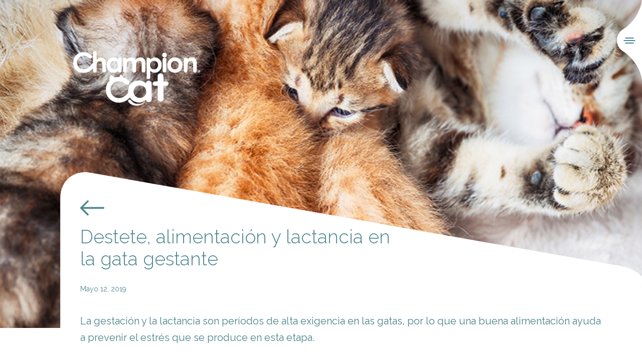

--- FILE ---
content_type: text/html; charset=UTF-8
request_url: https://www.championcat.cl/destete-alimentacion-y-lactancia-en-la-gata-gestante/
body_size: 27301
content:
<!doctype html>
<html lang="es">
<head>
  
		<!-- All in One SEO 4.1.6.2 -->
		<meta name="robots" content="max-image-preview:large" />
		<link rel="canonical" href="https://www.championcat.cl/destete-alimentacion-y-lactancia-en-la-gata-gestante/" />
		<meta property="og:locale" content="es_ES" />
		<meta property="og:site_name" content="Champion Cat | Aquí encontrarás  todo lo que necesitas  para conquistar el  cariño de tu gato." />
		<meta property="og:type" content="article" />
		<meta property="og:title" content="Destete, alimentación y lactancia en la gata gestante | Champion Cat" />
		<meta property="og:url" content="https://www.championcat.cl/destete-alimentacion-y-lactancia-en-la-gata-gestante/" />
		<meta property="article:published_time" content="2019-05-12T01:15:10+00:00" />
		<meta property="article:modified_time" content="2020-01-10T18:25:58+00:00" />
		<meta name="twitter:card" content="summary" />
		<meta name="twitter:title" content="Destete, alimentación y lactancia en la gata gestante | Champion Cat" />
		<script type="application/ld+json" class="aioseo-schema">
			{"@context":"https:\/\/schema.org","@graph":[{"@type":"WebSite","@id":"https:\/\/www.championcat.cl\/#website","url":"https:\/\/www.championcat.cl\/","name":"Champion Cat","description":"Aqu\u00ed encontrar\u00e1s  todo lo que necesitas  para conquistar el  cari\u00f1o de tu gato.","inLanguage":"es-CL","publisher":{"@id":"https:\/\/www.championcat.cl\/#organization"}},{"@type":"Organization","@id":"https:\/\/www.championcat.cl\/#organization","name":"Champion Cat","url":"https:\/\/www.championcat.cl\/"},{"@type":"BreadcrumbList","@id":"https:\/\/www.championcat.cl\/destete-alimentacion-y-lactancia-en-la-gata-gestante\/#breadcrumblist","itemListElement":[{"@type":"ListItem","@id":"https:\/\/www.championcat.cl\/#listItem","position":1,"item":{"@type":"WebPage","@id":"https:\/\/www.championcat.cl\/","name":"Inicio","description":"Aqu\u00ed encontrar\u00e1s  todo lo que necesitas  para conquistar el  cari\u00f1o de tu gato.","url":"https:\/\/www.championcat.cl\/"},"nextItem":"https:\/\/www.championcat.cl\/destete-alimentacion-y-lactancia-en-la-gata-gestante\/#listItem"},{"@type":"ListItem","@id":"https:\/\/www.championcat.cl\/destete-alimentacion-y-lactancia-en-la-gata-gestante\/#listItem","position":2,"item":{"@type":"WebPage","@id":"https:\/\/www.championcat.cl\/destete-alimentacion-y-lactancia-en-la-gata-gestante\/","name":"Destete, alimentaci\u00f3n y lactancia en la gata gestante","url":"https:\/\/www.championcat.cl\/destete-alimentacion-y-lactancia-en-la-gata-gestante\/"},"previousItem":"https:\/\/www.championcat.cl\/#listItem"}]},{"@type":"Person","@id":"https:\/\/www.championcat.cl\/author\/admin\/#author","url":"https:\/\/www.championcat.cl\/author\/admin\/","name":"admin","image":{"@type":"ImageObject","@id":"https:\/\/www.championcat.cl\/destete-alimentacion-y-lactancia-en-la-gata-gestante\/#authorImage","url":"https:\/\/secure.gravatar.com\/avatar\/bac2baf92d74053459c96f89b3e18b9c?s=96&d=mm&r=g","width":96,"height":96,"caption":"admin"}},{"@type":"WebPage","@id":"https:\/\/www.championcat.cl\/destete-alimentacion-y-lactancia-en-la-gata-gestante\/#webpage","url":"https:\/\/www.championcat.cl\/destete-alimentacion-y-lactancia-en-la-gata-gestante\/","name":"Destete, alimentaci\u00f3n y lactancia en la gata gestante | Champion Cat","inLanguage":"es-CL","isPartOf":{"@id":"https:\/\/www.championcat.cl\/#website"},"breadcrumb":{"@id":"https:\/\/www.championcat.cl\/destete-alimentacion-y-lactancia-en-la-gata-gestante\/#breadcrumblist"},"author":"https:\/\/www.championcat.cl\/author\/admin\/#author","creator":"https:\/\/www.championcat.cl\/author\/admin\/#author","image":{"@type":"ImageObject","@id":"https:\/\/www.championcat.cl\/#mainImage","url":"https:\/\/www.championcat.cl\/wp-content\/uploads\/2019\/05\/4-destete.jpg","width":920,"height":700},"primaryImageOfPage":{"@id":"https:\/\/www.championcat.cl\/destete-alimentacion-y-lactancia-en-la-gata-gestante\/#mainImage"},"datePublished":"2019-05-12T01:15:10-03:00","dateModified":"2020-01-10T18:25:58-03:00"},{"@type":"Article","@id":"https:\/\/www.championcat.cl\/destete-alimentacion-y-lactancia-en-la-gata-gestante\/#article","name":"Destete, alimentaci\u00f3n y lactancia en la gata gestante | Champion Cat","inLanguage":"es-CL","headline":"Destete, alimentaci\u00f3n y lactancia en la gata gestante","author":{"@id":"https:\/\/www.championcat.cl\/author\/admin\/#author"},"publisher":{"@id":"https:\/\/www.championcat.cl\/#organization"},"datePublished":"2019-05-12T01:15:10-03:00","dateModified":"2020-01-10T18:25:58-03:00","articleSection":"Alimento Seco, Curiosidades, Salud, Vida Sana","mainEntityOfPage":{"@id":"https:\/\/www.championcat.cl\/destete-alimentacion-y-lactancia-en-la-gata-gestante\/#webpage"},"isPartOf":{"@id":"https:\/\/www.championcat.cl\/destete-alimentacion-y-lactancia-en-la-gata-gestante\/#webpage"},"image":{"@type":"ImageObject","@id":"https:\/\/www.championcat.cl\/#articleImage","url":"https:\/\/www.championcat.cl\/wp-content\/uploads\/2019\/05\/4-destete.jpg","width":920,"height":700}}]}
		</script>
		<!-- All in One SEO -->

<link rel='dns-prefetch' href='//www.google.com' />
<link rel='dns-prefetch' href='//s.w.org' />
<link rel="alternate" type="application/rss+xml" title="Champion Cat &raquo; Destete, alimentación y lactancia en la gata gestante Feed de comentarios" href="https://www.championcat.cl/destete-alimentacion-y-lactancia-en-la-gata-gestante/feed/" />
		<script type="text/javascript">
			window._wpemojiSettings = {"baseUrl":"https:\/\/s.w.org\/images\/core\/emoji\/13.0.1\/72x72\/","ext":".png","svgUrl":"https:\/\/s.w.org\/images\/core\/emoji\/13.0.1\/svg\/","svgExt":".svg","source":{"concatemoji":"https:\/\/www.championcat.cl\/wp-includes\/js\/wp-emoji-release.min.js?ver=5.7.14"}};
			!function(e,a,t){var n,r,o,i=a.createElement("canvas"),p=i.getContext&&i.getContext("2d");function s(e,t){var a=String.fromCharCode;p.clearRect(0,0,i.width,i.height),p.fillText(a.apply(this,e),0,0);e=i.toDataURL();return p.clearRect(0,0,i.width,i.height),p.fillText(a.apply(this,t),0,0),e===i.toDataURL()}function c(e){var t=a.createElement("script");t.src=e,t.defer=t.type="text/javascript",a.getElementsByTagName("head")[0].appendChild(t)}for(o=Array("flag","emoji"),t.supports={everything:!0,everythingExceptFlag:!0},r=0;r<o.length;r++)t.supports[o[r]]=function(e){if(!p||!p.fillText)return!1;switch(p.textBaseline="top",p.font="600 32px Arial",e){case"flag":return s([127987,65039,8205,9895,65039],[127987,65039,8203,9895,65039])?!1:!s([55356,56826,55356,56819],[55356,56826,8203,55356,56819])&&!s([55356,57332,56128,56423,56128,56418,56128,56421,56128,56430,56128,56423,56128,56447],[55356,57332,8203,56128,56423,8203,56128,56418,8203,56128,56421,8203,56128,56430,8203,56128,56423,8203,56128,56447]);case"emoji":return!s([55357,56424,8205,55356,57212],[55357,56424,8203,55356,57212])}return!1}(o[r]),t.supports.everything=t.supports.everything&&t.supports[o[r]],"flag"!==o[r]&&(t.supports.everythingExceptFlag=t.supports.everythingExceptFlag&&t.supports[o[r]]);t.supports.everythingExceptFlag=t.supports.everythingExceptFlag&&!t.supports.flag,t.DOMReady=!1,t.readyCallback=function(){t.DOMReady=!0},t.supports.everything||(n=function(){t.readyCallback()},a.addEventListener?(a.addEventListener("DOMContentLoaded",n,!1),e.addEventListener("load",n,!1)):(e.attachEvent("onload",n),a.attachEvent("onreadystatechange",function(){"complete"===a.readyState&&t.readyCallback()})),(n=t.source||{}).concatemoji?c(n.concatemoji):n.wpemoji&&n.twemoji&&(c(n.twemoji),c(n.wpemoji)))}(window,document,window._wpemojiSettings);
		</script>
		<style type="text/css">
img.wp-smiley,
img.emoji {
	display: inline !important;
	border: none !important;
	box-shadow: none !important;
	height: 1em !important;
	width: 1em !important;
	margin: 0 .07em !important;
	vertical-align: -0.1em !important;
	background: none !important;
	padding: 0 !important;
}
</style>
	<link rel='stylesheet' id='wp-block-library-css'  href='https://www.championcat.cl/wp-includes/css/dist/block-library/style.min.css?ver=5.7.14' type='text/css' media='all' />
<script type='text/javascript' src='https://www.google.com/recaptcha/api.js?ver=5.7.14' id='recaptcha-js'></script>
<link rel="https://api.w.org/" href="https://www.championcat.cl/wp-json/" /><link rel="alternate" type="application/json" href="https://www.championcat.cl/wp-json/wp/v2/posts/1087" /><link rel="EditURI" type="application/rsd+xml" title="RSD" href="https://www.championcat.cl/xmlrpc.php?rsd" />
<link rel="wlwmanifest" type="application/wlwmanifest+xml" href="https://www.championcat.cl/wp-includes/wlwmanifest.xml" /> 
<meta name="generator" content="WordPress 5.7.14" />
<link rel='shortlink' href='https://www.championcat.cl/?p=1087' />
<link rel="alternate" type="application/json+oembed" href="https://www.championcat.cl/wp-json/oembed/1.0/embed?url=https%3A%2F%2Fwww.championcat.cl%2Fdestete-alimentacion-y-lactancia-en-la-gata-gestante%2F" />
<link rel="alternate" type="text/xml+oembed" href="https://www.championcat.cl/wp-json/oembed/1.0/embed?url=https%3A%2F%2Fwww.championcat.cl%2Fdestete-alimentacion-y-lactancia-en-la-gata-gestante%2F&#038;format=xml" />
  <meta http-equiv="content-type" content="text/html" charset="utf-8" />
                    <meta name="robots" content="index, follow" />
           <title>Destete, alimentación y lactancia en la gata gestante | Champion Cat</title>
    <meta name="viewport" content="width=device-width, initial-scale=1, maximum-scale=1, user-scalable=no">
  <meta http-equiv="expires" content="wed, 30 jul 2014 14:30:00 GMT">
  <meta http-equiv="X-UA-Compatible" content="ie=edge">
  <link rel="icon" type="image/x-icon" href="https://www.championcat.cl/wp-content/themes/champion2019/images/favicon.ico" />
  <meta property="fb:app_id" content="511957502702095"/>
  <meta property="og:site_name" content="Champion Cat"/>
       <meta property="og:title" content="Destete, alimentación y lactancia en la gata gestante | Champion Cat"/>
     <!--meta property="og:url" content="https://www.championcat.cl/destete-alimentacion-y-lactancia-en-la-gata-gestante/"/-->
  <meta property="og:description" content="Aquí encontrarás  todo lo que necesitas  para conquistar el  cariño de tu gato."/>
  <meta property="og:image" itemprop="image"  content="https://www.championcat.cl/wp-content/uploads/2019/05/4-destete.jpg"/> 
  <meta property="og:image:secure_url" itemprop="image"  content="https://www.championcat.cl/wp-content/uploads/2019/05/4-destete.jpg"/> 
  <meta property="og:type" content="website"/> 
<meta property="og:url" content="https://www.championcat.cl/destete-alimentacion-y-lactancia-en-la-gata-gestante/" />

<meta content="https://www.championcat.cl/wp-content/uploads/2019/05/4-destete.jpg" itemprop="image">

<!--div id='hidden' style='display:none;'><img src="https://www.championcat.cl/wp-content/uploads/2019/05/4-destete.jpg"></div-->

  


  <meta name="keywords" content="" />
  <meta name="description" content="Aquí encontrarás  todo lo que necesitas  para conquistar el  cariño de tu gato." />

  <link rel="stylesheet" href="https://www.championcat.cl/wp-content/themes/champion2019/style/owl.theme.default.min.css"> 
  <link rel="stylesheet" href="https://www.championcat.cl/wp-content/themes/champion2019/style/owl.carousel.min.css"> 
  
  <link rel="stylesheet" href="https://www.championcat.cl/wp-content/themes/champion2019/style/css/main.css?v=2"> 
  <link rel="stylesheet" href="https://www.championcat.cl/wp-content/themes/champion2019/style/css/slick.css">


  <link rel="stylesheet" href="https://www.championcat.cl/wp-content/themes/champion2019/style/styles.css?v=1.4"> 
  <link rel="stylesheet" href="https://www.championcat.cl/wp-content/themes/champion2019/style.css?v=1.3">  
  <link rel="stylesheet" href="https://www.championcat.cl/wp-content/themes/champion2019/style/ajustes.css?v=1.3">  
<link href="https://fonts.googleapis.com/css?family=Raleway:100,100i,200,200i,300,300i,400,400i,500,500i,600,600i,700,700i,800,800i,900,900i&display=swap" rel="stylesheet">


 



<!-- Google Tag Manager -->
<script>(function(w,d,s,l,i){w[l]=w[l]||[];w[l].push({'gtm.start':
new Date().getTime(),event:'gtm.js'});var f=d.getElementsByTagName(s)[0],
j=d.createElement(s),dl=l!='dataLayer'?'&l='+l:'';j.async=true;j.src=
'https://www.googletagmanager.com/gtm.js?id='+i+dl;f.parentNode.insertBefore(j,f);
})(window,document,'script','dataLayer','GTM-ML4CS6D');</script>
<!-- End Google Tag Manager -->

<!-- Global site tag (gtag.js) - Google Analytics -->
<script async src="https://www.googletagmanager.com/gtag/js?id=UA-45418625-1"></script>
<script>
  window.dataLayer = window.dataLayer || [];
  function gtag(){dataLayer.push(arguments);}
  gtag('js', new Date());

  gtag('config', 'UA-45418625-1');
</script>

<!-- Facebook Pixel Code -->
<script>
!function(f,b,e,v,n,t,s)
{if(f.fbq)return;n=f.fbq=function(){n.callMethod?
n.callMethod.apply(n,arguments):n.queue.push(arguments)};
if(!f._fbq)f._fbq=n;n.push=n;n.loaded=!0;n.version='2.0';
n.queue=[];t=b.createElement(e);t.async=!0;
t.src=v;s=b.getElementsByTagName(e)[0];
s.parentNode.insertBefore(t,s)}(window,document,'script',
'https://connect.facebook.net/en_US/fbevents.js');
fbq('init', '1037807267631866');
fbq('track', 'PageView');
</script>
<noscript>
<img height="1" width="1"
src="https://www.facebook.com/tr?id=1037807267631866&ev=PageView
&noscript=1"/>
</noscript>
<!-- End Facebook Pixel Code -->


<script src="https://www.googleoptimize.com/optimize.js?id=OPT-NPDTLC6"></script>


</head>
<body>



    <div class="cat-wrapper">
        <button data-event="active-nav" class="cat-hamburguer"><span></span></button>
        <div class="cat-nav">
            <div class="container">
                <a href="https://www.championcat.cl"><img class="cat-logo-nav" src="https://www.championcat.cl/wp-content/themes/champion2019/images/logo-champion-cat.png" alt="Champion Cat"></a>
                <ul>

                                              
                      <li  ><a href="https://www.championcat.cl/alimentos/"  onclick="gtag('event', 'Click',{'event_label': 'Menu Sitio - Alimentos'});">Alimentos</a></li>                            
                      <li  ><a href="https://www.championcat.cl/arenas/"  onclick="gtag('event', 'Click',{'event_label': 'Menu Sitio - Arenas'});">Arenas</a></li>                            
                      <li  ><a href="https://www.championcat.cl/blog/"  onclick="gtag('event', 'Click',{'event_label': 'Menu Sitio - Blog Conquista su cariño'});">Blog Conquista su cariño</a></li>                            
                      <li  ><a href="https://catflix.cl/" target="_blank" onclick="gtag('event', 'Click',{'event_label': 'Menu Sitio - Catflix'});">Catflix</a></li>                            
                      <li  ><a href="https://www.championcat.cl/gatificacion/"  onclick="gtag('event', 'Click',{'event_label': 'Menu Sitio - Gatificación'});">Gatificación</a></li>                            
                      <li  ><a href="https://championcat.cl/catalogo/" target="_blank" onclick="gtag('event', 'Click',{'event_label': 'Menu Sitio - Catálogo'});">Catálogo</a></li>                            
                      <li  ><a href="https://www.championcat.cl/tenencia-responsable/"  onclick="gtag('event', 'Click',{'event_label': 'Menu Sitio - Tenencia responsable'});">Tenencia responsable</a></li>                            
                      <li  ><a href="https://championcat.cl/carinoporconquistar/" target="_blank" onclick="gtag('event', 'Click',{'event_label': 'Menu Sitio - Adopta su cariño'});">Adopta su cariño</a></li>                            
                      <li  ><a href="https://www.championcat.cl/contacto/"  onclick="gtag('event', 'Click',{'event_label': 'Menu Sitio - Contáctanos'});">Contáctanos</a></li>                 
                </ul>
                <button data-event="active-nav"  class="cat-close-nav"></button>
            </div>            
        </div>

     <section class="cat-head cat-head-single single nozindex" style="background-image: url('https://www.championcat.cl/wp-content/uploads/2019/05/BLOG-GRANDE50.jpg')">
            <div class="container">
                <div class="cat-head__inner">
                    <a class="cat-head__logo" href="https://www.championcat.cl" title="Champion Cat"><img src="https://www.championcat.cl/wp-content/uploads/2019/12/logo-champion.png" alt="Champion Cat"></a>
                    <!--h1 class="cat-show-mobile cat-blog-title">Destete, alimentación y lactancia en <br>la gata gestante </h1-->
                </div>
            </div>
        </section>



<main class="cat-page-blog">
            <div class="cat-wrap-details cat-is-bg wow fadeInUp" data-wow-offset="60">
                <div class="cat-details cat-details--1">
                    <div class="cat-single cat-single--color">
                        <div class="cat-single__head">
                               <a href="../" title="" class="cat-back back-morado"></a>
                            <h1 >Destete, alimentación y lactancia en <br>la gata gestante <!--class="cat-hidden-mobile"Vacunas en los <br><strong>gatitos</strong--></h1>
                            <p class="cat-date">Mayo 12, 2019<!--18 de Octubre 2019--></p>
                        </div>
                        
                        <div class="cat-single__body">
                            <p>La gestación y la lactancia son períodos de alta exigencia en las gatas, por lo que una buena alimentación ayuda a prevenir el estrés que se produce en esta etapa.</p>
<p>
Cuando la gata está gestante, el consumo de alimento aumenta progresivamente al igual que el aumento de peso, debido a que debe contar con la suficiente energía para el desarrollo fetal y la generación de reservas de grasa para la etapa de la lactancia.</p>
<p>
Se recomienda que las gatas preñadas consuman el mismo tipo de alimento para gatitos o kitten. Ese alimento aportará más nutrientes, calcio y proteínas; los cuales son esenciales en la etapa de gestación. La transición de su alimento normal a este tipo de alimento debe ser progresiva en el tiempo, para evitar cualquier desequilibrio gastrointestinal.</p>
<p>
Las gatas gestantes siempre deben tener alimento de forma “ad libitum”, es decir, a libre disposición, en el momento en que exista una pérdida de interés por el alimento se estima que está finalizando la gestación y está próximo el parto (se podría producir en las 24-48 horas venideras). Luego del nacimiento, comienza la etapa de lactancia en ella la nutrición de la madre es fundamental ya que los nutrientes que se proporcionan son necesarios para el desarrollo de los gatitos, mantención de la madre y la exigencia de la lactancia.</p>
<p>
La madre puede seguir consumiendo alimento para gatito durante la lactancia, sin embargo, se recomienda alimentar 2-3 veces por día ya que el objetivo de esta etapa, aparte de la nutrición de los gatitos, es aumentar la grasa corporal de la gata.</p>
<p>
Un punto importante es el consumo de agua en las hembras, se recomienda tener siempre a disposición agua limpia y fresca, y en algunos casos dar alimento húmedo para aumentar el consumo de agua y por el aporte nutricional que estos tienen.</p>
<p>
Para los gatitos la lactancia es una etapa fundamental, luego del nacimiento el primer alimento que consumen es el calostro, que contiene principalmente anticuerpos (defensas) de la madre, lo cual les da protección inmunológica. Después, continúan consumiendo leche materna hasta la etapa del destete, que por lo general esta comienza a las 4 semanas del nacimiento. Quien lo inicia es la madre, ya que de a poco pierden el interés en alimentar a sus crías, esta etapa debiese culminar a las 6 u 8 semanas de vida. En ese momento los gatitos son independientes, se desplazan solos, juegan, exploran y tienen dientes de leche. A las 6 a 8 semanas de edad se recomienda comenzar con pellets para gatitos para brindarles una alimentación balanceada y en general la transición de la leche a la comida solida suele ser rápida y sin inconvenientes. Cuando finaliza la etapa de lactancia y los gatitos comen solos la gata puede retomar su dieta habitual, este retorno debe ser de forma paulatina ya que cualquier cambio brusco podría causar diarrea o vómitos. Los gatitos por su parte deben consumir alimento kitten hasta el año.</p>

                        </div>
                    </div>

                    <div class="cat-details__bg " style="background-color: white"></div>
                </div>
            </div>

        


             

            <div class="cat-wrap-details cat-reset cat-is-bg wow fadeInRight " data-wow-offset="160" data-wow-delay="900">
                <div class="cat-details cat-details--2 bg_compartir">
                    <div class="cat-details-column">
                        <div class="cat-text-vertical">
                                                    </div>

                        <div class="cat-single">
                            
                            
                            <div class="cat-share">
                                
                                <div class="cat-social cat-social--inline">
                                    <p>Comparte</p>
                                    <ul>
                                        <li><a class="cat-facebook" href="javascript:void();" onclick="shareFB('https://www.championcat.cl/blog/destete-alimentacion-y-lactancia-en-la-gata-gestante','Destete, alimentación y lactancia en la gata gestante')"></a></li>
                                       
                                         <li><a class="cat-tw" href="javascript:void();" onclick="shareTW('https://www.championcat.cl/blog/destete-alimentacion-y-lactancia-en-la-gata-gestante','Destete, alimentación y lactancia en la gata gestante')"></a></li>
                                    </ul>
                                </div>
                            </div>
                        </div>
                    </div>
                    <div class="cat-details__bg bg_compartir" style="background-color: #4b858e;"></div>
                </div>
            </div>
        </main>

  



  <footer class="cat-footer wow fadeInUp" data-wow-offset="70">
 <div class="bar-cookies">
   
        <button>
            <span></span>
            <span></span> 
        </button>
        <div class="cont-1">
            <img src="https://www.championcat.cl/wp-content/themes/champion2019/images/logo-cookies.png" alt="">
        </div>
        <div class="cont-2">
            <p>Utilizamos <a href="/politicas-de-privacidad/" onclick="gtag('event', 'Click',{'event_label': 'Cookies - Ver Politicas'});">cookies</a> para darte la mejor experiencia en nuestro sitio web y poder entregarte comunicaciones según tus intereses y preferencias. Al usar nuestro sitio, aceptas el uso que hacemos de las <a href="/politicas-de-privacidad/" onclick="gtag('event', 'Click',{'event_label': 'Cookies - Ver Politicas'});">cookies</a>.</p>
        </div>
        <div class="cont-3">
            <a href="javascript:void(0);" class="btn-cookies"  id="aceptaCookies" >Acepto</a>
        </div>
    </div>

    

            <div class="cat-ancle-footer">
                <button class="cat-ancle"><i class="cat-icons-arrow-bottom"></i></button>
            </div>
            <div class="container">
                <ul class="cat-menu">

                  <li ><a href="https://www.championcat.cl/alimentos/" >Alimentos</a></li><li ><a href="https://www.championcat.cl/blog/" >Blog Conquista su cariño</a></li><li ><a href="https://www.championcat.cl/tenencia-responsable/" >Tenencia responsable</a></li><li ><a href="https://www.championcat.cl/contacto/" >Contáctanos</a></li>                </ul>

                <div class="cat-social">
                    <ul>
                          <li><a class="cat-instagram" onclick="gtag('event', 'Click',{'event_label': 'rrss instagram'});" target="_blank" href="https://www.instagram.com/championcatcl/"></a></li>
                        <li><a class="cat-facebook" onclick="gtag('event', 'Click',{'event_label': 'rrss facebook'});" target="_blank" href="https://www.facebook.com/ChampionCatCl/"></a></li>
                        <li><a class="cat-youtube" onclick="gtag('event', 'Click',{'event_label': 'rrss youtube'});" target="_blank" href="https://www.youtube.com/user/ChampionKatt"></a></li>
                    </ul>
                </div> 
                 <p class="cat-p">CHAMPIONCAT 2026 <br> Todos los derechos reservados <br><!--a href="#" target="_">Términos y Condiciones / Normas y Políticas de Seguridad</a--></p>
            </div>
  </footer>
    </div> 



 <input type="hidden" id="AJAX_URL" value="https://www.championcat.cl/wp-admin/admin-ajax.php">
 <!-- Librerias -->
  <script src="https://www.championcat.cl/wp-content/themes/champion2019/js/libs/jquery-3.4.1.min.js"></script> 
  <script src="https://www.championcat.cl/wp-content/themes/champion2019/js/libs/wow.min.js"></script> 
  <script src="https://www.championcat.cl/wp-content/themes/champion2019/js/libs/slick.min.js"></script> 
  <script src="https://www.championcat.cl/wp-content/themes/champion2019/js/main.js"></script> 
  <script src="https://www.championcat.cl/wp-content/themes/champion2019/js/slider.js"></script> 
  <script src="https://www.championcat.cl/wp-content/themes/champion2019/js/jquery.validate.js"></script> 
  <script src="https://www.championcat.cl/wp-content/themes/champion2019/js/owl.carousel.min.js"></script> 
  <script src="https://www.championcat.cl/wp-content/themes/champion2019/js/scripts.js?v=1"></script> 
  <script src="https://www.championcat.cl/wp-content/themes/champion2019/js/contact-functions.js?v=1"></script>


  
<script type="text/javascript">
  
  jQuery(document).ready(function($) 
{
  jQuery('body').prepend('<div id="fb-root"></div>');
  window.fbAsyncInit = function()
  {
      
      FB.init({
        appId      : '511957502702095',
        status     : true,
        xfbml      : true,
        version    : 'v2.7' // or v2.6, v2.5, v2.4, v2.3
      });


  };
  (function(){ var e = document.createElement('script'); e.async = true; e.src = document.location.protocol + '//connect.facebook.net/es_ES/sdk.js'; document.getElementById('fb-root').appendChild(e); }());

}); 


</script>

<script type="text/javascript">
    (function(e,t,o,n,p,r,i){e.visitorGlobalObjectAlias=n;e[e.visitorGlobalObjectAlias]=e[e.visitorGlobalObjectAlias]||function(){(e[e.visitorGlobalObjectAlias].q=e[e.visitorGlobalObjectAlias].q||[]).push(arguments)};e[e.visitorGlobalObjectAlias].l=(new Date).getTime();r=t.createElement("script");r.src=o;r.async=true;i=t.getElementsByTagName("script")[0];i.parentNode.insertBefore(r,i)})(window,document,"https://diffuser-cdn.app-us1.com/diffuser/diffuser.js","vgo");
    vgo('setAccount', '475745447');
    vgo('setTrackByDefault', true);

    vgo('process');
</script>

</body>
</html>


--- FILE ---
content_type: text/css
request_url: https://www.championcat.cl/wp-content/themes/champion2019/style/css/main.css?v=2
body_size: 213279
content:
*{padding:0;margin:0;outline:none!important;-webkit-box-sizing:border-box;-moz-box-sizing:border-box;box-sizing:border-box}li{list-style:none}fieldset{border:0}img{border:0;max-width:100%;height:auto}p{margin-bottom:0}a,a:hover{text-decoration:none}.cat-color-1{color:#4b858e!important}.cat-color-2{color:#8f3ca4!important}.cat-color-3{color:#b75663!important}.cat-color-4{color:white!important}.cat-color-4 td,.cat-color-4 th{color:white!important}.cat-text-normal{font-weight:normal!important}.cat-text-normal strong{font-weight:900}body{font-family:"Raleway", sans-serif;font-weight:400;font-size:14px;color:#333;overflow-x:hidden}main{position:relative;z-index:11;margin-bottom:50px}.cat-btn{border-radius:30px;display:block;color:white;text-transform:uppercase;font-size:16px;font-weight:600;background-color:#b75663;position:relative;-webkit-transition:600ms ease-in;-o-transition:600ms ease-in;transition:600ms ease-in;border:0;cursor:pointer;padding-right:25px;height:55px;line-height:55px;width:270px;text-align:center}.cat-btn span{width:38px;height:38px;border-radius:50%;position:absolute;top:7px;right:7px;color:#b75663;background-color:white}.cat-btn span i{position:absolute;top:50%;left:50%;-webkit-transform:translate(-50%, -50%);-ms-transform:translate(-50%, -50%);transform:translate(-50%, -50%);font-size:15px;margin-left:2px}.cat-btn:hover{background-color:#b24453}.cat-btn--2{background-color:#5d4498}.cat-btn--2 i{color:#5d4498}.cat-btn--2:hover{background-color:#322452}.cat-btn--pay{font-size:30px;font-weight:700;text-align:left;padding-left:15px}.cat-btn-center{display:table;margin:auto;position:relative;z-index:10}.cat-btn-image{width:50px;height:183px;position:absolute;top:150px;right:-15px;cursor:pointer;background:url(../../images/buttons-mobile.png) 0 0 no-repeat}.cat-btn-double{display:-webkit-box;display:-webkit-flex;display:-ms-flexbox;display:flex}.cat-btn-double .cat-btn--min{width:166px;text-align:left;padding-left:10px}.cat-btn-double .cat-btn--min+.cat-btn--min{margin-left:20px}@font-face{font-family:'icons-champion-cat';src:url("../icons/icons-champion-cat.eot?jxtqx");src:url("../../icons/icons-champion-cat.eot?jxtqx#iefix") format("embedded-opentype"), url("../../icons/icons-champion-cat.ttf?jxtqx") format("truetype"), url("../../icons/icons-champion-cat.woff?jxtqx") format("woff"), url("../../icons/icons-champion-cat.svg?jxtqx#icons-champion-cat") format("svg");font-weight:normal;font-style:normal;font-display:block}[class*=" cat-icons"],[class^=cat-icons]{font-family:'icons-champion-cat'!important;speak:none;font-style:normal;font-weight:normal;font-variant:normal;text-transform:none;line-height:1;-webkit-font-smoothing:antialiased;-moz-osx-font-smoothing:grayscale}.cat-icons-arrow-left:before{content:"\e98c"}.cat-icons-arrow-right:before{content:"\e98d"}.cat-icons-arrow-bottom:before{content:"\e98e"}.cat-icons-arrow-top:before{content:"\e98f"}.cat-icons-052:before{content:"\e906"}.cat-icons-042:before{content:"\e907"}.cat-icons-024:before{content:"\e908"}.cat-icons-023:before{content:"\e909"}.cat-icons-051:before{content:"\e90a"}.cat-icons-032:before{content:"\e90b"}.cat-icons-022:before{content:"\e90c"}.cat-icons-021:before{content:"\e90d"}.cat-icons-031:before{content:"\e90e"}.cat-icons-041:before{content:"\e90f"}.cat-icons-02:before{content:"\e910"}.cat-icons-03:before{content:"\e911"}.cat-icons-04:before{content:"\e912"}.cat-icons-05:before{content:"\e913"}.cat-icons-01:before{content:"\e914"}.cat-icons-ultra-absorcion1:before{content:"\e915"}.cat-icons-Suave-en-patitas:before{content:"\e916"}.cat-icons-Patita-separador:before{content:"\e917";color:#4b858e}.cat-icons-Mas-liviana:before{content:"\e918"}.cat-icons-Mas-liviana-2:before{content:"\e919"}.cat-icons-Elimina-olores:before{content:"\e91a"}.cat-icons-ultra-absorcion:before{content:"\e91b"}.cat-icons-sustentable:before{content:"\e91c"}.cat-icons-poder-aglomerante:before{content:"\e91d"}.cat-icons-loibre-de-polvo:before{content:"\e91e"}.cat-icons-biodegradable .path1:before{content:"\e91f";color:#a6b42c}.cat-icons-biodegradable .path2:before{content:"\e920";margin-left:-1em;color:#5f8830}.cat-icons-biodegradable .path3:before{content:"\e921";margin-left:-1em;color:#a6b42c}.cat-icons-biodegradable .path4:before{content:"\e922";margin-left:-1em;color:#f2f0a5}.cat-icons-biodegradable .path5:before{content:"\e923";margin-left:-1em;color:#f2f0a5}.cat-icons-biodegradable .path6:before{content:"\e924";margin-left:-1em;color:#f2f0a5}.cat-icons-biodegradable .path7:before{content:"\e925";margin-left:-1em;color:#f2f0a5}.cat-icons-biodegradable .path8:before{content:"\e926";margin-left:-1em;color:#f2f0a5}.cat-icons-biodegradable .path9:before{content:"\e927";margin-left:-1em;color:#f2f0a5}.cat-icons-biodegradable .path10:before{content:"\e928";margin-left:-1em;color:#f2f0a5}.cat-icons-biodegradable .path11:before{content:"\e929";margin-left:-1em;color:#f2f0a5}.cat-icons-biodegradable .path12:before{content:"\e92a";margin-left:-1em;color:#f2f0a5}.cat-icons-biodegradable .path13:before{content:"\e92b";margin-left:-1em;color:white}.cat-icons-biodegradable .path14:before{content:"\e92c";margin-left:-1em;color:white}.cat-icons-biodegradable .path15:before{content:"\e92d";margin-left:-1em;color:white}.cat-icons-biodegradable .path16:before{content:"\e92e";margin-left:-1em;color:white}.cat-icons-biodegradable .path17:before{content:"\e92f";margin-left:-1em;color:white}.cat-icons-biodegradable .path18:before{content:"\e930";margin-left:-1em;color:white}.cat-icons-biodegradable .path19:before{content:"\e931";margin-left:-1em;color:white}.cat-icons-biodegradable .path20:before{content:"\e932";margin-left:-1em;color:white}.cat-icons-biodegradable .path21:before{content:"\e933";margin-left:-1em;color:white}.cat-icons-biodegradable .path22:before{content:"\e934";margin-left:-1em;color:white}.cat-icons-biodegradable .path23:before{content:"\e935";margin-left:-1em;color:white}.cat-icons-biodegradable .path24:before{content:"\e936";margin-left:-1em;color:white}.cat-icons-biodegradable .path25:before{content:"\e937";margin-left:-1em;color:white}.cat-icons-biodegradable .path26:before{content:"\e938";margin-left:-1em;color:white}.cat-icons-biodegradable .path27:before{content:"\e939";margin-left:-1em;color:white}.cat-icons-biodegradable .path28:before{content:"\e93a";margin-left:-1em;color:white}.cat-icons-biodegradable .path29:before{content:"\e93b";margin-left:-1em;color:#f2f0a5}.cat-icons-biodegradable .path30:before{content:"\e93c";margin-left:-1em;color:#f2f0a5}.cat-icons-biodegradable .path31:before{content:"\e93d";margin-left:-1em;color:#f2f0a5}.cat-icons-biodegradable .path32:before{content:"\e93e";margin-left:-1em;color:#a6b42c}.cat-icons-biodegradable .path33:before{content:"\e93f";margin-left:-1em;color:#f2f0a5}.cat-icons-biodegradable .path34:before{content:"\e940";margin-left:-1em;color:#f2f0a5}.cat-icons-biodegradable .path35:before{content:"\e941";margin-left:-1em;color:#f2f0a5}.cat-icons-biodegradable .path36:before{content:"\e942";margin-left:-1em;color:#f2f0a5}.cat-icons-biodegradable .path37:before{content:"\e943";margin-left:-1em;color:#f2f0a5}.cat-icons-biodegradable .path38:before{content:"\e944";margin-left:-1em;color:#f2f0a5}.cat-icons-biodegradable .path39:before{content:"\e945";margin-left:-1em;color:#f2f0a5}.cat-icons-biodegradable .path40:before{content:"\e946";margin-left:-1em;color:#f2f0a5}.cat-icons-biodegradable .path41:before{content:"\e947";margin-left:-1em;color:#f2f0a5}.cat-icons-biodegradable .path42:before{content:"\e948";margin-left:-1em;color:#f2f0a5}.cat-icons-biodegradable .path43:before{content:"\e949";margin-left:-1em;color:#f2f0a5}.cat-icons-biodegradable .path44:before{content:"\e94a";margin-left:-1em;color:#f2f0a5}.cat-icons-biodegradable .path45:before{content:"\e94b";margin-left:-1em;color:#f2f0a5}.cat-icons-biodegradable .path46:before{content:"\e94c";margin-left:-1em;color:#f2f0a5}.cat-icons-atrapa-olores:before{content:"\e94d"}.cat-icons-Control-polvo:before{content:"\e94e"}.cat-icons-Control-olores .path1:before{content:"\e94f";color:#eacd4d}.cat-icons-Control-olores .path2:before{content:"\e950";margin-left:-1em;color:#321e77}.cat-icons-Control-olores .path3:before{content:"\e951";margin-left:-1em;color:#321e77}.cat-icons-Control-olores .path4:before{content:"\e952";margin-left:-1em;color:#321e77}.cat-icons-Control-olores .path5:before{content:"\e953";margin-left:-1em;color:#321e77}.cat-icons-Control-olores .path6:before{content:"\e954";margin-left:-1em;color:#321e77}.cat-icons-Control-olores .path7:before{content:"\e955";margin-left:-1em;color:#321e77}.cat-icons-Control-olores .path8:before{content:"\e956";margin-left:-1em;color:#321e77}.cat-icons-Control-olores .path9:before{content:"\e957";margin-left:-1em;color:#321e77}.cat-icons-Control-olores .path10:before{content:"\e958";margin-left:-1em;color:#321e77}.cat-icons-Control-olores .path11:before{content:"\e959";margin-left:-1em;color:#321e77}.cat-icons-Control-olores .path12:before{content:"\e95a";margin-left:-1em;color:#321e77}.cat-icons-Control-olores .path13:before{content:"\e95b";margin-left:-1em;color:#321e77}.cat-icons-Control-olores .path14:before{content:"\e95c";margin-left:-1em;color:#321e77}.cat-icons-Control-olores .path15:before{content:"\e95d";margin-left:-1em;color:#321e77}.cat-icons-Control-olores .path16:before{content:"\e95e";margin-left:-1em;color:#321e77}.cat-icons-Control-olores .path17:before{content:"\e95f";margin-left:-1em;color:#321e77}.cat-icons-Control-olores .path18:before{content:"\e960";margin-left:-1em;color:#321e77}.cat-icons-Control-olores .path19:before{content:"\e961";margin-left:-1em;color:#321e77}.cat-icons-Control-olores .path20:before{content:"\e962";margin-left:-1em;color:#321e77}.cat-icons-Control-olores .path21:before{content:"\e963";margin-left:-1em;color:#321e77}.cat-icons-Control-olores .path22:before{content:"\e964";margin-left:-1em;color:#321e77}.cat-icons-Control-olores .path23:before{content:"\e965";margin-left:-1em;color:#321e77}.cat-icons-Control-olores .path24:before{content:"\e966";margin-left:-1em;color:#390094}.cat-icons-Control-olores .path25:before{content:"\e967";margin-left:-1em;color:#390094}.cat-icons-Control-olores .path26:before{content:"\e968";margin-left:-1em;color:#390094}.cat-icons-Control-olores .path27:before{content:"\e969";margin-left:-1em;color:#390094}.cat-icons-Control-olores .path28:before{content:"\e96a";margin-left:-1em;color:#390094}.cat-icons-Control-olores .path29:before{content:"\e96b";margin-left:-1em;color:#6dac3b}.cat-icons-Control-olores .path30:before{content:"\e96c";margin-left:-1em;color:#321e77}.cat-icons-Control-olores .path31:before{content:"\e96d";margin-left:-1em;color:#321e77}.cat-icons-Control-olores .path32:before{content:"\e96e";margin-left:-1em;color:#321e77}.cat-icons-Control-olores .path33:before{content:"\e96f";margin-left:-1em;color:#321e77}.cat-icons-Control-olores .path34:before{content:"\e970";margin-left:-1em;color:#321e77}.cat-icons-Control-olores .path35:before{content:"\e971";margin-left:-1em;color:#321e77}.cat-icons-Control-olores .path36:before{content:"\e972";margin-left:-1em;color:#321e77}.cat-icons-Control-olores .path37:before{content:"\e973";margin-left:-1em;color:#321e77}.cat-icons-Control-olores .path38:before{content:"\e974";margin-left:-1em;color:#321e77}.cat-icons-Control-olores .path39:before{content:"\e975";margin-left:-1em;color:#321e77}.cat-icons-Control-olores .path40:before{content:"\e976";margin-left:-1em;color:#321e77}.cat-icons-Control-olores .path41:before{content:"\e977";margin-left:-1em;color:#321e77}.cat-icons-Control-olores .path42:before{content:"\e978";margin-left:-1em;color:#321e77}.cat-icons-Control-olores .path43:before{content:"\e979";margin-left:-1em;color:#321e77}.cat-icons-Control-olores .path44:before{content:"\e97a";margin-left:-1em;color:#321e77}.cat-icons-Control-olores .path45:before{content:"\e97b";margin-left:-1em;color:#321e77}.cat-icons-Control-olores .path46:before{content:"\e97c";margin-left:-1em;color:#321e77}.cat-icons-Control-olores .path47:before{content:"\e97d";margin-left:-1em;color:#321e77}.cat-icons-Control-olores .path48:before{content:"\e97e";margin-left:-1em;color:#321e77}.cat-icons-Control-olores .path49:before{content:"\e97f";margin-left:-1em;color:#390094;opacity:0.3}.cat-icons-Control-olores .path50:before{content:"\e980";margin-left:-1em;color:#390094;opacity:0.3}.cat-icons-Control-olores .path51:before{content:"\e981";margin-left:-1em;color:#390094;opacity:0.3}.cat-icons-natural:before{content:"\e982"}.cat-icons-vitaminas:before{content:"\e983"}.cat-icons-Minerales:before{content:"\e984"}.cat-icons-Ingredientes:before{content:"\e985"}.cat-icons-Tracto-urinario1:before{content:"\e986"}.cat-icons-Omega3:before{content:"\e987"}.cat-icons-Ojos-y-corazon:before{content:"\e988"}.cat-icons-DHA:before{content:"\e989"}.cat-icons-Control-sarro-dental:before{content:"\e98a"}.cat-icons-antioxidantes:before{content:"\e98b"}.cat-icons-Control-de-peso:before{content:"\e900"}.cat-icons-Huesos-sanos:before{content:"\e901"}.cat-icons-ojos-corazon-saludable:before{content:"\e902"}.cat-icons-Sano-crecimiento:before{content:"\e903"}.cat-icons-Tracto-urinario:before{content:"\e904"}.cat-icons-Control-de-pelos:before{content:"\e905"}.cat-nav{position:absolute;opacity:0;-webkit-transition:600ms;-o-transition:600ms;transition:600ms;background-color:#4b858e}.cat-nav.is-active{opacity:.95}.cat-nav ul{text-align:center}.cat-nav ul a{position:relative;-webkit-transition:600ms;-o-transition:600ms;transition:600ms;font-size:26px;color:white;display:inline-block}.cat-nav ul a:after{content:'';width:0;height:1px;background-color:white;display:block;opacity:0;-webkit-transition:600ms;-o-transition:600ms;transition:600ms}.cat-nav ul a:hover{opacity:.8}.cat-nav ul a:hover:after{width:100%;opacity:1}.cat-nav .cat-close-nav{width:40px;height:40px;background:url("../../images/icon-close.svg") 0 0 no-repeat;border:0;cursor:pointer;background-color:transparent;position:absolute}@media (min-width:767px){.cat-nav{top:0;right:-100%;width:calc(100% - 230px);z-index:21;height:630px;padding-bottom:80px;-webkit-box-shadow:0px 0px 10px 20px rgba(0, 0, 0, 0.2);box-shadow:0px 0px 10px 20px rgba(0, 0, 0, 0.2)}.cat-nav.is-active{right:0}.cat-nav .cat-close-nav{top:50%;left:-100px;-webkit-transform:translate(0, -50%);-ms-transform:translate(0, -50%);transform:translate(0, -50%)}.cat-nav:before{content:'';width:130px;height:100%;position:absolute;top:0;left:-130px;background:url("../../images/shape-menu_celeste.png") 0 center no-repeat}.cat-nav ul{display:table;margin:auto}.cat-nav ul li{padding-top:80px}.cat-nav .cat-logo-nav{position:absolute;top:100px;left:27px}}@media (max-width:766px){.cat-nav{top:-100%;left:0;width:100%;z-index:30}.cat-nav.is-active{top:0}.cat-nav:before{content:'';width:100%;height:130px;position:absolute;bottom:-129px;left:0;background:url("../../images/shape-menu-mobile_celeste.png") center top no-repeat;background-size:cover}.cat-nav .cat-logo-nav{margin:30px auto;display:block}.cat-nav .cat-close-nav{bottom:-100px;left:50%;-webkit-transform:translate(-50%, 0);-ms-transform:translate(-50%, 0);transform:translate(-50%, 0)}.cat-nav ul{margin-bottom:40px}.cat-nav ul li{margin-top:40px}}.container{width:100%;padding-right:15px;padding-left:15px;margin-right:auto;margin-left:auto}@media (min-width:768px){.container{max-width:100%}}@media (min-width:992px){.container{max-width:100%}}@media (min-width:1200px){.container{width:95%;max-width:1280px}}.container-fluid{width:100%;padding-right:15px;padding-left:15px;margin-right:auto;margin-left:auto}.row{display:-ms-flexbox;display:-webkit-box;display:-webkit-flex;display:flex;-ms-flex-wrap:wrap;-webkit-flex-wrap:wrap;flex-wrap:wrap;margin-right:-15px;margin-left:-15px}.no-gutters{margin-right:0;margin-left:0}.no-gutters>.col,.no-gutters>[class*=col-]{padding-right:0;padding-left:0}.col,.col-1,.col-2,.col-3,.col-4,.col-5,.col-6,.col-7,.col-8,.col-9,.col-10,.col-11,.col-12,.col-auto,.col-lg,.col-lg-1,.col-lg-2,.col-lg-3,.col-lg-4,.col-lg-5,.col-lg-6,.col-lg-7,.col-lg-8,.col-lg-9,.col-lg-10,.col-lg-11,.col-lg-12,.col-lg-auto,.col-md,.col-md-1,.col-md-2,.col-md-3,.col-md-4,.col-md-5,.col-md-6,.col-md-7,.col-md-8,.col-md-9,.col-md-10,.col-md-11,.col-md-12,.col-md-auto,.col-sm,.col-sm-1,.col-sm-2,.col-sm-3,.col-sm-4,.col-sm-5,.col-sm-6,.col-sm-7,.col-sm-8,.col-sm-9,.col-sm-10,.col-sm-11,.col-sm-12,.col-sm-auto,.col-xl,.col-xl-1,.col-xl-2,.col-xl-3,.col-xl-4,.col-xl-5,.col-xl-6,.col-xl-7,.col-xl-8,.col-xl-9,.col-xl-10,.col-xl-11,.col-xl-12,.col-xl-auto{position:relative;width:100%;padding-right:15px;padding-left:15px}.col{-ms-flex-preferred-size:0;-webkit-flex-basis:0;flex-basis:0;-ms-flex-positive:1;-webkit-box-flex:1;-webkit-flex-grow:1;flex-grow:1;max-width:100%}.col-auto{-ms-flex:0 0 auto;-webkit-box-flex:0;-webkit-flex:0 0 auto;flex:0 0 auto;width:auto;max-width:100%}.col-1{-ms-flex:0 0 8.333333%;-webkit-box-flex:0;-webkit-flex:0 0 8.333333%;flex:0 0 8.333333%;max-width:8.333333%}.col-2{-ms-flex:0 0 16.666667%;-webkit-box-flex:0;-webkit-flex:0 0 16.666667%;flex:0 0 16.666667%;max-width:16.666667%}.col-3{-ms-flex:0 0 25%;-webkit-box-flex:0;-webkit-flex:0 0 25%;flex:0 0 25%;max-width:25%}.col-4{-ms-flex:0 0 33.333333%;-webkit-box-flex:0;-webkit-flex:0 0 33.333333%;flex:0 0 33.333333%;max-width:33.333333%}.col-5{-ms-flex:0 0 41.666667%;-webkit-box-flex:0;-webkit-flex:0 0 41.666667%;flex:0 0 41.666667%;max-width:41.666667%}.col-6{-ms-flex:0 0 50%;-webkit-box-flex:0;-webkit-flex:0 0 50%;flex:0 0 50%;max-width:50%}.col-7{-ms-flex:0 0 58.333333%;-webkit-box-flex:0;-webkit-flex:0 0 58.333333%;flex:0 0 58.333333%;max-width:58.333333%}.col-8{-ms-flex:0 0 66.666667%;-webkit-box-flex:0;-webkit-flex:0 0 66.666667%;flex:0 0 66.666667%;max-width:66.666667%}.col-9{-ms-flex:0 0 75%;-webkit-box-flex:0;-webkit-flex:0 0 75%;flex:0 0 75%;max-width:75%}.col-10{-ms-flex:0 0 83.333333%;-webkit-box-flex:0;-webkit-flex:0 0 83.333333%;flex:0 0 83.333333%;max-width:83.333333%}.col-11{-ms-flex:0 0 91.666667%;-webkit-box-flex:0;-webkit-flex:0 0 91.666667%;flex:0 0 91.666667%;max-width:91.666667%}.col-12{-ms-flex:0 0 100%;-webkit-box-flex:0;-webkit-flex:0 0 100%;flex:0 0 100%;max-width:100%}.order-first{-ms-flex-order:-1;-webkit-box-ordinal-group:0;-webkit-order:-1;order:-1}.order-last{-ms-flex-order:13;-webkit-box-ordinal-group:14;-webkit-order:13;order:13}.order-0{-ms-flex-order:0;-webkit-box-ordinal-group:1;-webkit-order:0;order:0}.order-1{-ms-flex-order:1;-webkit-box-ordinal-group:2;-webkit-order:1;order:1}.order-2{-ms-flex-order:2;-webkit-box-ordinal-group:3;-webkit-order:2;order:2}.order-3{-ms-flex-order:3;-webkit-box-ordinal-group:4;-webkit-order:3;order:3}.order-4{-ms-flex-order:4;-webkit-box-ordinal-group:5;-webkit-order:4;order:4}.order-5{-ms-flex-order:5;-webkit-box-ordinal-group:6;-webkit-order:5;order:5}.order-6{-ms-flex-order:6;-webkit-box-ordinal-group:7;-webkit-order:6;order:6}.order-7{-ms-flex-order:7;-webkit-box-ordinal-group:8;-webkit-order:7;order:7}.order-8{-ms-flex-order:8;-webkit-box-ordinal-group:9;-webkit-order:8;order:8}.order-9{-ms-flex-order:9;-webkit-box-ordinal-group:10;-webkit-order:9;order:9}.order-10{-ms-flex-order:10;-webkit-box-ordinal-group:11;-webkit-order:10;order:10}.order-11{-ms-flex-order:11;-webkit-box-ordinal-group:12;-webkit-order:11;order:11}.order-12{-ms-flex-order:12;-webkit-box-ordinal-group:13;-webkit-order:12;order:12}.offset-1{margin-left:8.333333%}.offset-2{margin-left:16.666667%}.offset-3{margin-left:25%}.offset-4{margin-left:33.333333%}.offset-5{margin-left:41.666667%}.offset-6{margin-left:50%}.offset-7{margin-left:58.333333%}.offset-8{margin-left:66.666667%}.offset-9{margin-left:75%}.offset-10{margin-left:83.333333%}.offset-11{margin-left:91.666667%}@media (min-width:576px){.col-sm{-ms-flex-preferred-size:0;-webkit-flex-basis:0;flex-basis:0;-ms-flex-positive:1;-webkit-box-flex:1;-webkit-flex-grow:1;flex-grow:1;max-width:100%}.col-sm-auto{-ms-flex:0 0 auto;-webkit-box-flex:0;-webkit-flex:0 0 auto;flex:0 0 auto;width:auto;max-width:100%}.col-sm-1{-ms-flex:0 0 8.333333%;-webkit-box-flex:0;-webkit-flex:0 0 8.333333%;flex:0 0 8.333333%;max-width:8.333333%}.col-sm-2{-ms-flex:0 0 16.666667%;-webkit-box-flex:0;-webkit-flex:0 0 16.666667%;flex:0 0 16.666667%;max-width:16.666667%}.col-sm-3{-ms-flex:0 0 25%;-webkit-box-flex:0;-webkit-flex:0 0 25%;flex:0 0 25%;max-width:25%}.col-sm-4{-ms-flex:0 0 33.333333%;-webkit-box-flex:0;-webkit-flex:0 0 33.333333%;flex:0 0 33.333333%;max-width:33.333333%}.col-sm-5{-ms-flex:0 0 41.666667%;-webkit-box-flex:0;-webkit-flex:0 0 41.666667%;flex:0 0 41.666667%;max-width:41.666667%}.col-sm-6{-ms-flex:0 0 50%;-webkit-box-flex:0;-webkit-flex:0 0 50%;flex:0 0 50%;max-width:50%}.col-sm-7{-ms-flex:0 0 58.333333%;-webkit-box-flex:0;-webkit-flex:0 0 58.333333%;flex:0 0 58.333333%;max-width:58.333333%}.col-sm-8{-ms-flex:0 0 66.666667%;-webkit-box-flex:0;-webkit-flex:0 0 66.666667%;flex:0 0 66.666667%;max-width:66.666667%}.col-sm-9{-ms-flex:0 0 75%;-webkit-box-flex:0;-webkit-flex:0 0 75%;flex:0 0 75%;max-width:75%}.col-sm-10{-ms-flex:0 0 83.333333%;-webkit-box-flex:0;-webkit-flex:0 0 83.333333%;flex:0 0 83.333333%;max-width:83.333333%}.col-sm-11{-ms-flex:0 0 91.666667%;-webkit-box-flex:0;-webkit-flex:0 0 91.666667%;flex:0 0 91.666667%;max-width:91.666667%}.col-sm-12{-ms-flex:0 0 100%;-webkit-box-flex:0;-webkit-flex:0 0 100%;flex:0 0 100%;max-width:100%}.order-sm-first{-ms-flex-order:-1;-webkit-box-ordinal-group:0;-webkit-order:-1;order:-1}.order-sm-last{-ms-flex-order:13;-webkit-box-ordinal-group:14;-webkit-order:13;order:13}.order-sm-0{-ms-flex-order:0;-webkit-box-ordinal-group:1;-webkit-order:0;order:0}.order-sm-1{-ms-flex-order:1;-webkit-box-ordinal-group:2;-webkit-order:1;order:1}.order-sm-2{-ms-flex-order:2;-webkit-box-ordinal-group:3;-webkit-order:2;order:2}.order-sm-3{-ms-flex-order:3;-webkit-box-ordinal-group:4;-webkit-order:3;order:3}.order-sm-4{-ms-flex-order:4;-webkit-box-ordinal-group:5;-webkit-order:4;order:4}.order-sm-5{-ms-flex-order:5;-webkit-box-ordinal-group:6;-webkit-order:5;order:5}.order-sm-6{-ms-flex-order:6;-webkit-box-ordinal-group:7;-webkit-order:6;order:6}.order-sm-7{-ms-flex-order:7;-webkit-box-ordinal-group:8;-webkit-order:7;order:7}.order-sm-8{-ms-flex-order:8;-webkit-box-ordinal-group:9;-webkit-order:8;order:8}.order-sm-9{-ms-flex-order:9;-webkit-box-ordinal-group:10;-webkit-order:9;order:9}.order-sm-10{-ms-flex-order:10;-webkit-box-ordinal-group:11;-webkit-order:10;order:10}.order-sm-11{-ms-flex-order:11;-webkit-box-ordinal-group:12;-webkit-order:11;order:11}.order-sm-12{-ms-flex-order:12;-webkit-box-ordinal-group:13;-webkit-order:12;order:12}.offset-sm-0{margin-left:0}.offset-sm-1{margin-left:8.333333%}.offset-sm-2{margin-left:16.666667%}.offset-sm-3{margin-left:25%}.offset-sm-4{margin-left:33.333333%}.offset-sm-5{margin-left:41.666667%}.offset-sm-6{margin-left:50%}.offset-sm-7{margin-left:58.333333%}.offset-sm-8{margin-left:66.666667%}.offset-sm-9{margin-left:75%}.offset-sm-10{margin-left:83.333333%}.offset-sm-11{margin-left:91.666667%}}@media (min-width:768px){.col-md{-ms-flex-preferred-size:0;-webkit-flex-basis:0;flex-basis:0;-ms-flex-positive:1;-webkit-box-flex:1;-webkit-flex-grow:1;flex-grow:1;max-width:100%}.col-md-auto{-ms-flex:0 0 auto;-webkit-box-flex:0;-webkit-flex:0 0 auto;flex:0 0 auto;width:auto;max-width:100%}.col-md-1{-ms-flex:0 0 8.333333%;-webkit-box-flex:0;-webkit-flex:0 0 8.333333%;flex:0 0 8.333333%;max-width:8.333333%}.col-md-2{-ms-flex:0 0 16.666667%;-webkit-box-flex:0;-webkit-flex:0 0 16.666667%;flex:0 0 16.666667%;max-width:16.666667%}.col-md-3{-ms-flex:0 0 25%;-webkit-box-flex:0;-webkit-flex:0 0 25%;flex:0 0 25%;max-width:25%}.col-md-4{-ms-flex:0 0 33.333333%;-webkit-box-flex:0;-webkit-flex:0 0 33.333333%;flex:0 0 33.333333%;max-width:33.333333%}.col-md-5{-ms-flex:0 0 41.666667%;-webkit-box-flex:0;-webkit-flex:0 0 41.666667%;flex:0 0 41.666667%;max-width:41.666667%}.col-md-6{-ms-flex:0 0 50%;-webkit-box-flex:0;-webkit-flex:0 0 50%;flex:0 0 50%;max-width:50%}.col-md-7{-ms-flex:0 0 58.333333%;-webkit-box-flex:0;-webkit-flex:0 0 58.333333%;flex:0 0 58.333333%;max-width:58.333333%}.col-md-8{-ms-flex:0 0 66.666667%;-webkit-box-flex:0;-webkit-flex:0 0 66.666667%;flex:0 0 66.666667%;max-width:66.666667%}.col-md-9{-ms-flex:0 0 75%;-webkit-box-flex:0;-webkit-flex:0 0 75%;flex:0 0 75%;max-width:75%}.col-md-10{-ms-flex:0 0 83.333333%;-webkit-box-flex:0;-webkit-flex:0 0 83.333333%;flex:0 0 83.333333%;max-width:83.333333%}.col-md-11{-ms-flex:0 0 91.666667%;-webkit-box-flex:0;-webkit-flex:0 0 91.666667%;flex:0 0 91.666667%;max-width:91.666667%}.col-md-12{-ms-flex:0 0 100%;-webkit-box-flex:0;-webkit-flex:0 0 100%;flex:0 0 100%;max-width:100%}.order-md-first{-ms-flex-order:-1;-webkit-box-ordinal-group:0;-webkit-order:-1;order:-1}.order-md-last{-ms-flex-order:13;-webkit-box-ordinal-group:14;-webkit-order:13;order:13}.order-md-0{-ms-flex-order:0;-webkit-box-ordinal-group:1;-webkit-order:0;order:0}.order-md-1{-ms-flex-order:1;-webkit-box-ordinal-group:2;-webkit-order:1;order:1}.order-md-2{-ms-flex-order:2;-webkit-box-ordinal-group:3;-webkit-order:2;order:2}.order-md-3{-ms-flex-order:3;-webkit-box-ordinal-group:4;-webkit-order:3;order:3}.order-md-4{-ms-flex-order:4;-webkit-box-ordinal-group:5;-webkit-order:4;order:4}.order-md-5{-ms-flex-order:5;-webkit-box-ordinal-group:6;-webkit-order:5;order:5}.order-md-6{-ms-flex-order:6;-webkit-box-ordinal-group:7;-webkit-order:6;order:6}.order-md-7{-ms-flex-order:7;-webkit-box-ordinal-group:8;-webkit-order:7;order:7}.order-md-8{-ms-flex-order:8;-webkit-box-ordinal-group:9;-webkit-order:8;order:8}.order-md-9{-ms-flex-order:9;-webkit-box-ordinal-group:10;-webkit-order:9;order:9}.order-md-10{-ms-flex-order:10;-webkit-box-ordinal-group:11;-webkit-order:10;order:10}.order-md-11{-ms-flex-order:11;-webkit-box-ordinal-group:12;-webkit-order:11;order:11}.order-md-12{-ms-flex-order:12;-webkit-box-ordinal-group:13;-webkit-order:12;order:12}.offset-md-0{margin-left:0}.offset-md-1{margin-left:8.333333%}.offset-md-2{margin-left:16.666667%}.offset-md-3{margin-left:25%}.offset-md-4{margin-left:33.333333%}.offset-md-5{margin-left:41.666667%}.offset-md-6{margin-left:50%}.offset-md-7{margin-left:58.333333%}.offset-md-8{margin-left:66.666667%}.offset-md-9{margin-left:75%}.offset-md-10{margin-left:83.333333%}.offset-md-11{margin-left:91.666667%}}@media (min-width:992px){.col-lg{-ms-flex-preferred-size:0;-webkit-flex-basis:0;flex-basis:0;-ms-flex-positive:1;-webkit-box-flex:1;-webkit-flex-grow:1;flex-grow:1;max-width:100%}.col-lg-auto{-ms-flex:0 0 auto;-webkit-box-flex:0;-webkit-flex:0 0 auto;flex:0 0 auto;width:auto;max-width:100%}.col-lg-1{-ms-flex:0 0 8.333333%;-webkit-box-flex:0;-webkit-flex:0 0 8.333333%;flex:0 0 8.333333%;max-width:8.333333%}.col-lg-2{-ms-flex:0 0 16.666667%;-webkit-box-flex:0;-webkit-flex:0 0 16.666667%;flex:0 0 16.666667%;max-width:16.666667%}.col-lg-3{-ms-flex:0 0 25%;-webkit-box-flex:0;-webkit-flex:0 0 25%;flex:0 0 25%;max-width:25%}.col-lg-4{-ms-flex:0 0 33.333333%;-webkit-box-flex:0;-webkit-flex:0 0 33.333333%;flex:0 0 33.333333%;max-width:33.333333%}.col-lg-5{-ms-flex:0 0 41.666667%;-webkit-box-flex:0;-webkit-flex:0 0 41.666667%;flex:0 0 41.666667%;max-width:41.666667%}.col-lg-6{-ms-flex:0 0 50%;-webkit-box-flex:0;-webkit-flex:0 0 50%;flex:0 0 50%;max-width:50%}.col-lg-7{-ms-flex:0 0 58.333333%;-webkit-box-flex:0;-webkit-flex:0 0 58.333333%;flex:0 0 58.333333%;max-width:58.333333%}.col-lg-8{-ms-flex:0 0 66.666667%;-webkit-box-flex:0;-webkit-flex:0 0 66.666667%;flex:0 0 66.666667%;max-width:66.666667%}.col-lg-9{-ms-flex:0 0 75%;-webkit-box-flex:0;-webkit-flex:0 0 75%;flex:0 0 75%;max-width:75%}.col-lg-10{-ms-flex:0 0 83.333333%;-webkit-box-flex:0;-webkit-flex:0 0 83.333333%;flex:0 0 83.333333%;max-width:83.333333%}.col-lg-11{-ms-flex:0 0 91.666667%;-webkit-box-flex:0;-webkit-flex:0 0 91.666667%;flex:0 0 91.666667%;max-width:91.666667%}.col-lg-12{-ms-flex:0 0 100%;-webkit-box-flex:0;-webkit-flex:0 0 100%;flex:0 0 100%;max-width:100%}.order-lg-first{-ms-flex-order:-1;-webkit-box-ordinal-group:0;-webkit-order:-1;order:-1}.order-lg-last{-ms-flex-order:13;-webkit-box-ordinal-group:14;-webkit-order:13;order:13}.order-lg-0{-ms-flex-order:0;-webkit-box-ordinal-group:1;-webkit-order:0;order:0}.order-lg-1{-ms-flex-order:1;-webkit-box-ordinal-group:2;-webkit-order:1;order:1}.order-lg-2{-ms-flex-order:2;-webkit-box-ordinal-group:3;-webkit-order:2;order:2}.order-lg-3{-ms-flex-order:3;-webkit-box-ordinal-group:4;-webkit-order:3;order:3}.order-lg-4{-ms-flex-order:4;-webkit-box-ordinal-group:5;-webkit-order:4;order:4}.order-lg-5{-ms-flex-order:5;-webkit-box-ordinal-group:6;-webkit-order:5;order:5}.order-lg-6{-ms-flex-order:6;-webkit-box-ordinal-group:7;-webkit-order:6;order:6}.order-lg-7{-ms-flex-order:7;-webkit-box-ordinal-group:8;-webkit-order:7;order:7}.order-lg-8{-ms-flex-order:8;-webkit-box-ordinal-group:9;-webkit-order:8;order:8}.order-lg-9{-ms-flex-order:9;-webkit-box-ordinal-group:10;-webkit-order:9;order:9}.order-lg-10{-ms-flex-order:10;-webkit-box-ordinal-group:11;-webkit-order:10;order:10}.order-lg-11{-ms-flex-order:11;-webkit-box-ordinal-group:12;-webkit-order:11;order:11}.order-lg-12{-ms-flex-order:12;-webkit-box-ordinal-group:13;-webkit-order:12;order:12}.offset-lg-0{margin-left:0}.offset-lg-1{margin-left:8.333333%}.offset-lg-2{margin-left:16.666667%}.offset-lg-3{margin-left:25%}.offset-lg-4{margin-left:33.333333%}.offset-lg-5{margin-left:41.666667%}.offset-lg-6{margin-left:50%}.offset-lg-7{margin-left:58.333333%}.offset-lg-8{margin-left:66.666667%}.offset-lg-9{margin-left:75%}.offset-lg-10{margin-left:83.333333%}.offset-lg-11{margin-left:91.666667%}}@media (min-width:1200px){.col-xl{-ms-flex-preferred-size:0;-webkit-flex-basis:0;flex-basis:0;-ms-flex-positive:1;-webkit-box-flex:1;-webkit-flex-grow:1;flex-grow:1;max-width:100%}.col-xl-auto{-ms-flex:0 0 auto;-webkit-box-flex:0;-webkit-flex:0 0 auto;flex:0 0 auto;width:auto;max-width:100%}.col-xl-1{-ms-flex:0 0 8.333333%;-webkit-box-flex:0;-webkit-flex:0 0 8.333333%;flex:0 0 8.333333%;max-width:8.333333%}.col-xl-2{-ms-flex:0 0 16.666667%;-webkit-box-flex:0;-webkit-flex:0 0 16.666667%;flex:0 0 16.666667%;max-width:16.666667%}.col-xl-3{-ms-flex:0 0 25%;-webkit-box-flex:0;-webkit-flex:0 0 25%;flex:0 0 25%;max-width:25%}.col-xl-4{-ms-flex:0 0 33.333333%;-webkit-box-flex:0;-webkit-flex:0 0 33.333333%;flex:0 0 33.333333%;max-width:33.333333%}.col-xl-5{-ms-flex:0 0 41.666667%;-webkit-box-flex:0;-webkit-flex:0 0 41.666667%;flex:0 0 41.666667%;max-width:41.666667%}.col-xl-6{-ms-flex:0 0 50%;-webkit-box-flex:0;-webkit-flex:0 0 50%;flex:0 0 50%;max-width:50%}.col-xl-7{-ms-flex:0 0 58.333333%;-webkit-box-flex:0;-webkit-flex:0 0 58.333333%;flex:0 0 58.333333%;max-width:58.333333%}.col-xl-8{-ms-flex:0 0 66.666667%;-webkit-box-flex:0;-webkit-flex:0 0 66.666667%;flex:0 0 66.666667%;max-width:66.666667%}.col-xl-9{-ms-flex:0 0 75%;-webkit-box-flex:0;-webkit-flex:0 0 75%;flex:0 0 75%;max-width:75%}.col-xl-10{-ms-flex:0 0 83.333333%;-webkit-box-flex:0;-webkit-flex:0 0 83.333333%;flex:0 0 83.333333%;max-width:83.333333%}.col-xl-11{-ms-flex:0 0 91.666667%;-webkit-box-flex:0;-webkit-flex:0 0 91.666667%;flex:0 0 91.666667%;max-width:91.666667%}.col-xl-12{-ms-flex:0 0 100%;-webkit-box-flex:0;-webkit-flex:0 0 100%;flex:0 0 100%;max-width:100%}.order-xl-first{-ms-flex-order:-1;-webkit-box-ordinal-group:0;-webkit-order:-1;order:-1}.order-xl-last{-ms-flex-order:13;-webkit-box-ordinal-group:14;-webkit-order:13;order:13}.order-xl-0{-ms-flex-order:0;-webkit-box-ordinal-group:1;-webkit-order:0;order:0}.order-xl-1{-ms-flex-order:1;-webkit-box-ordinal-group:2;-webkit-order:1;order:1}.order-xl-2{-ms-flex-order:2;-webkit-box-ordinal-group:3;-webkit-order:2;order:2}.order-xl-3{-ms-flex-order:3;-webkit-box-ordinal-group:4;-webkit-order:3;order:3}.order-xl-4{-ms-flex-order:4;-webkit-box-ordinal-group:5;-webkit-order:4;order:4}.order-xl-5{-ms-flex-order:5;-webkit-box-ordinal-group:6;-webkit-order:5;order:5}.order-xl-6{-ms-flex-order:6;-webkit-box-ordinal-group:7;-webkit-order:6;order:6}.order-xl-7{-ms-flex-order:7;-webkit-box-ordinal-group:8;-webkit-order:7;order:7}.order-xl-8{-ms-flex-order:8;-webkit-box-ordinal-group:9;-webkit-order:8;order:8}.order-xl-9{-ms-flex-order:9;-webkit-box-ordinal-group:10;-webkit-order:9;order:9}.order-xl-10{-ms-flex-order:10;-webkit-box-ordinal-group:11;-webkit-order:10;order:10}.order-xl-11{-ms-flex-order:11;-webkit-box-ordinal-group:12;-webkit-order:11;order:11}.order-xl-12{-ms-flex-order:12;-webkit-box-ordinal-group:13;-webkit-order:12;order:12}.offset-xl-0{margin-left:0}.offset-xl-1{margin-left:8.333333%}.offset-xl-2{margin-left:16.666667%}.offset-xl-3{margin-left:25%}.offset-xl-4{margin-left:33.333333%}.offset-xl-5{margin-left:41.666667%}.offset-xl-6{margin-left:50%}.offset-xl-7{margin-left:58.333333%}.offset-xl-8{margin-left:66.666667%}.offset-xl-9{margin-left:75%}.offset-xl-10{margin-left:83.333333%}.offset-xl-11{margin-left:91.666667%}}.d-none{display:none!important}.d-inline{display:inline!important}.d-inline-block{display:inline-block!important}.d-block{display:block!important}.d-table{display:table!important}.d-table-row{display:table-row!important}.d-table-cell{display:table-cell!important}.d-flex{display:-ms-flexbox!important;display:-webkit-box!important;display:-webkit-flex!important;display:flex!important}.d-inline-flex{display:-ms-inline-flexbox!important;display:-webkit-inline-box!important;display:-webkit-inline-flex!important;display:inline-flex!important}@media (min-width:576px){.d-sm-none{display:none!important}.d-sm-inline{display:inline!important}.d-sm-inline-block{display:inline-block!important}.d-sm-block{display:block!important}.d-sm-table{display:table!important}.d-sm-table-row{display:table-row!important}.d-sm-table-cell{display:table-cell!important}.d-sm-flex{display:-ms-flexbox!important;display:-webkit-box!important;display:-webkit-flex!important;display:flex!important}.d-sm-inline-flex{display:-ms-inline-flexbox!important;display:-webkit-inline-box!important;display:-webkit-inline-flex!important;display:inline-flex!important}}@media (min-width:768px){.d-md-none{display:none!important}.d-md-inline{display:inline!important}.d-md-inline-block{display:inline-block!important}.d-md-block{display:block!important}.d-md-table{display:table!important}.d-md-table-row{display:table-row!important}.d-md-table-cell{display:table-cell!important}.d-md-flex{display:-ms-flexbox!important;display:-webkit-box!important;display:-webkit-flex!important;display:flex!important}.d-md-inline-flex{display:-ms-inline-flexbox!important;display:-webkit-inline-box!important;display:-webkit-inline-flex!important;display:inline-flex!important}}@media (min-width:992px){.d-lg-none{display:none!important}.d-lg-inline{display:inline!important}.d-lg-inline-block{display:inline-block!important}.d-lg-block{display:block!important}.d-lg-table{display:table!important}.d-lg-table-row{display:table-row!important}.d-lg-table-cell{display:table-cell!important}.d-lg-flex{display:-ms-flexbox!important;display:-webkit-box!important;display:-webkit-flex!important;display:flex!important}.d-lg-inline-flex{display:-ms-inline-flexbox!important;display:-webkit-inline-box!important;display:-webkit-inline-flex!important;display:inline-flex!important}}@media (min-width:1200px){.d-xl-none{display:none!important}.d-xl-inline{display:inline!important}.d-xl-inline-block{display:inline-block!important}.d-xl-block{display:block!important}.d-xl-table{display:table!important}.d-xl-table-row{display:table-row!important}.d-xl-table-cell{display:table-cell!important}.d-xl-flex{display:-ms-flexbox!important;display:-webkit-box!important;display:-webkit-flex!important;display:flex!important}.d-xl-inline-flex{display:-ms-inline-flexbox!important;display:-webkit-inline-box!important;display:-webkit-inline-flex!important;display:inline-flex!important}}@media print{.d-print-none{display:none!important}.d-print-inline{display:inline!important}.d-print-inline-block{display:inline-block!important}.d-print-block{display:block!important}.d-print-table{display:table!important}.d-print-table-row{display:table-row!important}.d-print-table-cell{display:table-cell!important}.d-print-flex{display:-ms-flexbox!important;display:-webkit-box!important;display:-webkit-flex!important;display:flex!important}.d-print-inline-flex{display:-ms-inline-flexbox!important;display:-webkit-inline-box!important;display:-webkit-inline-flex!important;display:inline-flex!important}}.flex-row{-ms-flex-direction:row!important;-webkit-box-orient:horizontal!important;-webkit-box-direction:normal!important;-webkit-flex-direction:row!important;flex-direction:row!important}.flex-column{-ms-flex-direction:column!important;-webkit-box-orient:vertical!important;-webkit-box-direction:normal!important;-webkit-flex-direction:column!important;flex-direction:column!important}.flex-row-reverse{-ms-flex-direction:row-reverse!important;-webkit-box-orient:horizontal!important;-webkit-box-direction:reverse!important;-webkit-flex-direction:row-reverse!important;flex-direction:row-reverse!important}.flex-column-reverse{-ms-flex-direction:column-reverse!important;-webkit-box-orient:vertical!important;-webkit-box-direction:reverse!important;-webkit-flex-direction:column-reverse!important;flex-direction:column-reverse!important}.flex-wrap{-ms-flex-wrap:wrap!important;-webkit-flex-wrap:wrap!important;flex-wrap:wrap!important}.flex-nowrap{-ms-flex-wrap:nowrap!important;-webkit-flex-wrap:nowrap!important;flex-wrap:nowrap!important}.flex-wrap-reverse{-ms-flex-wrap:wrap-reverse!important;-webkit-flex-wrap:wrap-reverse!important;flex-wrap:wrap-reverse!important}.flex-fill{-ms-flex:1 1 auto!important;-webkit-box-flex:1!important;-webkit-flex:1 1 auto!important;flex:1 1 auto!important}.flex-grow-0{-ms-flex-positive:0!important;-webkit-box-flex:0!important;-webkit-flex-grow:0!important;flex-grow:0!important}.flex-grow-1{-ms-flex-positive:1!important;-webkit-box-flex:1!important;-webkit-flex-grow:1!important;flex-grow:1!important}.flex-shrink-0{-ms-flex-negative:0!important;-webkit-flex-shrink:0!important;flex-shrink:0!important}.flex-shrink-1{-ms-flex-negative:1!important;-webkit-flex-shrink:1!important;flex-shrink:1!important}.justify-content-start{-ms-flex-pack:start!important;-webkit-box-pack:start!important;-webkit-justify-content:flex-start!important;justify-content:flex-start!important}.justify-content-end{-ms-flex-pack:end!important;-webkit-box-pack:end!important;-webkit-justify-content:flex-end!important;justify-content:flex-end!important}.justify-content-center{-ms-flex-pack:center!important;-webkit-box-pack:center!important;-webkit-justify-content:center!important;justify-content:center!important}.justify-content-between{-ms-flex-pack:justify!important;-webkit-box-pack:justify!important;-webkit-justify-content:space-between!important;justify-content:space-between!important}.justify-content-around{-ms-flex-pack:distribute!important;-webkit-justify-content:space-around!important;justify-content:space-around!important}.align-items-start{-ms-flex-align:start!important;-webkit-box-align:start!important;-webkit-align-items:flex-start!important;align-items:flex-start!important}.align-items-end{-ms-flex-align:end!important;-webkit-box-align:end!important;-webkit-align-items:flex-end!important;align-items:flex-end!important}.align-items-center{-ms-flex-align:center!important;-webkit-box-align:center!important;-webkit-align-items:center!important;align-items:center!important}.align-items-baseline{-ms-flex-align:baseline!important;-webkit-box-align:baseline!important;-webkit-align-items:baseline!important;align-items:baseline!important}.align-items-stretch{-ms-flex-align:stretch!important;-webkit-box-align:stretch!important;-webkit-align-items:stretch!important;align-items:stretch!important}.align-content-start{-ms-flex-line-pack:start!important;-webkit-align-content:flex-start!important;align-content:flex-start!important}.align-content-end{-ms-flex-line-pack:end!important;-webkit-align-content:flex-end!important;align-content:flex-end!important}.align-content-center{-ms-flex-line-pack:center!important;-webkit-align-content:center!important;align-content:center!important}.align-content-between{-ms-flex-line-pack:justify!important;-webkit-align-content:space-between!important;align-content:space-between!important}.align-content-around{-ms-flex-line-pack:distribute!important;-webkit-align-content:space-around!important;align-content:space-around!important}.align-content-stretch{-ms-flex-line-pack:stretch!important;-webkit-align-content:stretch!important;align-content:stretch!important}.align-self-auto{-ms-flex-item-align:auto!important;-webkit-align-self:auto!important;align-self:auto!important}.align-self-start{-ms-flex-item-align:start!important;-webkit-align-self:flex-start!important;align-self:flex-start!important}.align-self-end{-ms-flex-item-align:end!important;-webkit-align-self:flex-end!important;align-self:flex-end!important}.align-self-center{-ms-flex-item-align:center!important;-webkit-align-self:center!important;align-self:center!important}.align-self-baseline{-ms-flex-item-align:baseline!important;-webkit-align-self:baseline!important;align-self:baseline!important}.align-self-stretch{-ms-flex-item-align:stretch!important;-webkit-align-self:stretch!important;align-self:stretch!important}@media (min-width:576px){.flex-sm-row{-ms-flex-direction:row!important;-webkit-box-orient:horizontal!important;-webkit-box-direction:normal!important;-webkit-flex-direction:row!important;flex-direction:row!important}.flex-sm-column{-ms-flex-direction:column!important;-webkit-box-orient:vertical!important;-webkit-box-direction:normal!important;-webkit-flex-direction:column!important;flex-direction:column!important}.flex-sm-row-reverse{-ms-flex-direction:row-reverse!important;-webkit-box-orient:horizontal!important;-webkit-box-direction:reverse!important;-webkit-flex-direction:row-reverse!important;flex-direction:row-reverse!important}.flex-sm-column-reverse{-ms-flex-direction:column-reverse!important;-webkit-box-orient:vertical!important;-webkit-box-direction:reverse!important;-webkit-flex-direction:column-reverse!important;flex-direction:column-reverse!important}.flex-sm-wrap{-ms-flex-wrap:wrap!important;-webkit-flex-wrap:wrap!important;flex-wrap:wrap!important}.flex-sm-nowrap{-ms-flex-wrap:nowrap!important;-webkit-flex-wrap:nowrap!important;flex-wrap:nowrap!important}.flex-sm-wrap-reverse{-ms-flex-wrap:wrap-reverse!important;-webkit-flex-wrap:wrap-reverse!important;flex-wrap:wrap-reverse!important}.flex-sm-fill{-ms-flex:1 1 auto!important;-webkit-box-flex:1!important;-webkit-flex:1 1 auto!important;flex:1 1 auto!important}.flex-sm-grow-0{-ms-flex-positive:0!important;-webkit-box-flex:0!important;-webkit-flex-grow:0!important;flex-grow:0!important}.flex-sm-grow-1{-ms-flex-positive:1!important;-webkit-box-flex:1!important;-webkit-flex-grow:1!important;flex-grow:1!important}.flex-sm-shrink-0{-ms-flex-negative:0!important;-webkit-flex-shrink:0!important;flex-shrink:0!important}.flex-sm-shrink-1{-ms-flex-negative:1!important;-webkit-flex-shrink:1!important;flex-shrink:1!important}.justify-content-sm-start{-ms-flex-pack:start!important;-webkit-box-pack:start!important;-webkit-justify-content:flex-start!important;justify-content:flex-start!important}.justify-content-sm-end{-ms-flex-pack:end!important;-webkit-box-pack:end!important;-webkit-justify-content:flex-end!important;justify-content:flex-end!important}.justify-content-sm-center{-ms-flex-pack:center!important;-webkit-box-pack:center!important;-webkit-justify-content:center!important;justify-content:center!important}.justify-content-sm-between{-ms-flex-pack:justify!important;-webkit-box-pack:justify!important;-webkit-justify-content:space-between!important;justify-content:space-between!important}.justify-content-sm-around{-ms-flex-pack:distribute!important;-webkit-justify-content:space-around!important;justify-content:space-around!important}.align-items-sm-start{-ms-flex-align:start!important;-webkit-box-align:start!important;-webkit-align-items:flex-start!important;align-items:flex-start!important}.align-items-sm-end{-ms-flex-align:end!important;-webkit-box-align:end!important;-webkit-align-items:flex-end!important;align-items:flex-end!important}.align-items-sm-center{-ms-flex-align:center!important;-webkit-box-align:center!important;-webkit-align-items:center!important;align-items:center!important}.align-items-sm-baseline{-ms-flex-align:baseline!important;-webkit-box-align:baseline!important;-webkit-align-items:baseline!important;align-items:baseline!important}.align-items-sm-stretch{-ms-flex-align:stretch!important;-webkit-box-align:stretch!important;-webkit-align-items:stretch!important;align-items:stretch!important}.align-content-sm-start{-ms-flex-line-pack:start!important;-webkit-align-content:flex-start!important;align-content:flex-start!important}.align-content-sm-end{-ms-flex-line-pack:end!important;-webkit-align-content:flex-end!important;align-content:flex-end!important}.align-content-sm-center{-ms-flex-line-pack:center!important;-webkit-align-content:center!important;align-content:center!important}.align-content-sm-between{-ms-flex-line-pack:justify!important;-webkit-align-content:space-between!important;align-content:space-between!important}.align-content-sm-around{-ms-flex-line-pack:distribute!important;-webkit-align-content:space-around!important;align-content:space-around!important}.align-content-sm-stretch{-ms-flex-line-pack:stretch!important;-webkit-align-content:stretch!important;align-content:stretch!important}.align-self-sm-auto{-ms-flex-item-align:auto!important;-webkit-align-self:auto!important;align-self:auto!important}.align-self-sm-start{-ms-flex-item-align:start!important;-webkit-align-self:flex-start!important;align-self:flex-start!important}.align-self-sm-end{-ms-flex-item-align:end!important;-webkit-align-self:flex-end!important;align-self:flex-end!important}.align-self-sm-center{-ms-flex-item-align:center!important;-webkit-align-self:center!important;align-self:center!important}.align-self-sm-baseline{-ms-flex-item-align:baseline!important;-webkit-align-self:baseline!important;align-self:baseline!important}.align-self-sm-stretch{-ms-flex-item-align:stretch!important;-webkit-align-self:stretch!important;align-self:stretch!important}}@media (min-width:768px){.flex-md-row{-ms-flex-direction:row!important;-webkit-box-orient:horizontal!important;-webkit-box-direction:normal!important;-webkit-flex-direction:row!important;flex-direction:row!important}.flex-md-column{-ms-flex-direction:column!important;-webkit-box-orient:vertical!important;-webkit-box-direction:normal!important;-webkit-flex-direction:column!important;flex-direction:column!important}.flex-md-row-reverse{-ms-flex-direction:row-reverse!important;-webkit-box-orient:horizontal!important;-webkit-box-direction:reverse!important;-webkit-flex-direction:row-reverse!important;flex-direction:row-reverse!important}.flex-md-column-reverse{-ms-flex-direction:column-reverse!important;-webkit-box-orient:vertical!important;-webkit-box-direction:reverse!important;-webkit-flex-direction:column-reverse!important;flex-direction:column-reverse!important}.flex-md-wrap{-ms-flex-wrap:wrap!important;-webkit-flex-wrap:wrap!important;flex-wrap:wrap!important}.flex-md-nowrap{-ms-flex-wrap:nowrap!important;-webkit-flex-wrap:nowrap!important;flex-wrap:nowrap!important}.flex-md-wrap-reverse{-ms-flex-wrap:wrap-reverse!important;-webkit-flex-wrap:wrap-reverse!important;flex-wrap:wrap-reverse!important}.flex-md-fill{-ms-flex:1 1 auto!important;-webkit-box-flex:1!important;-webkit-flex:1 1 auto!important;flex:1 1 auto!important}.flex-md-grow-0{-ms-flex-positive:0!important;-webkit-box-flex:0!important;-webkit-flex-grow:0!important;flex-grow:0!important}.flex-md-grow-1{-ms-flex-positive:1!important;-webkit-box-flex:1!important;-webkit-flex-grow:1!important;flex-grow:1!important}.flex-md-shrink-0{-ms-flex-negative:0!important;-webkit-flex-shrink:0!important;flex-shrink:0!important}.flex-md-shrink-1{-ms-flex-negative:1!important;-webkit-flex-shrink:1!important;flex-shrink:1!important}.justify-content-md-start{-ms-flex-pack:start!important;-webkit-box-pack:start!important;-webkit-justify-content:flex-start!important;justify-content:flex-start!important}.justify-content-md-end{-ms-flex-pack:end!important;-webkit-box-pack:end!important;-webkit-justify-content:flex-end!important;justify-content:flex-end!important}.justify-content-md-center{-ms-flex-pack:center!important;-webkit-box-pack:center!important;-webkit-justify-content:center!important;justify-content:center!important}.justify-content-md-between{-ms-flex-pack:justify!important;-webkit-box-pack:justify!important;-webkit-justify-content:space-between!important;justify-content:space-between!important}.justify-content-md-around{-ms-flex-pack:distribute!important;-webkit-justify-content:space-around!important;justify-content:space-around!important}.align-items-md-start{-ms-flex-align:start!important;-webkit-box-align:start!important;-webkit-align-items:flex-start!important;align-items:flex-start!important}.align-items-md-end{-ms-flex-align:end!important;-webkit-box-align:end!important;-webkit-align-items:flex-end!important;align-items:flex-end!important}.align-items-md-center{-ms-flex-align:center!important;-webkit-box-align:center!important;-webkit-align-items:center!important;align-items:center!important}.align-items-md-baseline{-ms-flex-align:baseline!important;-webkit-box-align:baseline!important;-webkit-align-items:baseline!important;align-items:baseline!important}.align-items-md-stretch{-ms-flex-align:stretch!important;-webkit-box-align:stretch!important;-webkit-align-items:stretch!important;align-items:stretch!important}.align-content-md-start{-ms-flex-line-pack:start!important;-webkit-align-content:flex-start!important;align-content:flex-start!important}.align-content-md-end{-ms-flex-line-pack:end!important;-webkit-align-content:flex-end!important;align-content:flex-end!important}.align-content-md-center{-ms-flex-line-pack:center!important;-webkit-align-content:center!important;align-content:center!important}.align-content-md-between{-ms-flex-line-pack:justify!important;-webkit-align-content:space-between!important;align-content:space-between!important}.align-content-md-around{-ms-flex-line-pack:distribute!important;-webkit-align-content:space-around!important;align-content:space-around!important}.align-content-md-stretch{-ms-flex-line-pack:stretch!important;-webkit-align-content:stretch!important;align-content:stretch!important}.align-self-md-auto{-ms-flex-item-align:auto!important;-webkit-align-self:auto!important;align-self:auto!important}.align-self-md-start{-ms-flex-item-align:start!important;-webkit-align-self:flex-start!important;align-self:flex-start!important}.align-self-md-end{-ms-flex-item-align:end!important;-webkit-align-self:flex-end!important;align-self:flex-end!important}.align-self-md-center{-ms-flex-item-align:center!important;-webkit-align-self:center!important;align-self:center!important}.align-self-md-baseline{-ms-flex-item-align:baseline!important;-webkit-align-self:baseline!important;align-self:baseline!important}.align-self-md-stretch{-ms-flex-item-align:stretch!important;-webkit-align-self:stretch!important;align-self:stretch!important}}@media (min-width:992px){.flex-lg-row{-ms-flex-direction:row!important;-webkit-box-orient:horizontal!important;-webkit-box-direction:normal!important;-webkit-flex-direction:row!important;flex-direction:row!important}.flex-lg-column{-ms-flex-direction:column!important;-webkit-box-orient:vertical!important;-webkit-box-direction:normal!important;-webkit-flex-direction:column!important;flex-direction:column!important}.flex-lg-row-reverse{-ms-flex-direction:row-reverse!important;-webkit-box-orient:horizontal!important;-webkit-box-direction:reverse!important;-webkit-flex-direction:row-reverse!important;flex-direction:row-reverse!important}.flex-lg-column-reverse{-ms-flex-direction:column-reverse!important;-webkit-box-orient:vertical!important;-webkit-box-direction:reverse!important;-webkit-flex-direction:column-reverse!important;flex-direction:column-reverse!important}.flex-lg-wrap{-ms-flex-wrap:wrap!important;-webkit-flex-wrap:wrap!important;flex-wrap:wrap!important}.flex-lg-nowrap{-ms-flex-wrap:nowrap!important;-webkit-flex-wrap:nowrap!important;flex-wrap:nowrap!important}.flex-lg-wrap-reverse{-ms-flex-wrap:wrap-reverse!important;-webkit-flex-wrap:wrap-reverse!important;flex-wrap:wrap-reverse!important}.flex-lg-fill{-ms-flex:1 1 auto!important;-webkit-box-flex:1!important;-webkit-flex:1 1 auto!important;flex:1 1 auto!important}.flex-lg-grow-0{-ms-flex-positive:0!important;-webkit-box-flex:0!important;-webkit-flex-grow:0!important;flex-grow:0!important}.flex-lg-grow-1{-ms-flex-positive:1!important;-webkit-box-flex:1!important;-webkit-flex-grow:1!important;flex-grow:1!important}.flex-lg-shrink-0{-ms-flex-negative:0!important;-webkit-flex-shrink:0!important;flex-shrink:0!important}.flex-lg-shrink-1{-ms-flex-negative:1!important;-webkit-flex-shrink:1!important;flex-shrink:1!important}.justify-content-lg-start{-ms-flex-pack:start!important;-webkit-box-pack:start!important;-webkit-justify-content:flex-start!important;justify-content:flex-start!important}.justify-content-lg-end{-ms-flex-pack:end!important;-webkit-box-pack:end!important;-webkit-justify-content:flex-end!important;justify-content:flex-end!important}.justify-content-lg-center{-ms-flex-pack:center!important;-webkit-box-pack:center!important;-webkit-justify-content:center!important;justify-content:center!important}.justify-content-lg-between{-ms-flex-pack:justify!important;-webkit-box-pack:justify!important;-webkit-justify-content:space-between!important;justify-content:space-between!important}.justify-content-lg-around{-ms-flex-pack:distribute!important;-webkit-justify-content:space-around!important;justify-content:space-around!important}.align-items-lg-start{-ms-flex-align:start!important;-webkit-box-align:start!important;-webkit-align-items:flex-start!important;align-items:flex-start!important}.align-items-lg-end{-ms-flex-align:end!important;-webkit-box-align:end!important;-webkit-align-items:flex-end!important;align-items:flex-end!important}.align-items-lg-center{-ms-flex-align:center!important;-webkit-box-align:center!important;-webkit-align-items:center!important;align-items:center!important}.align-items-lg-baseline{-ms-flex-align:baseline!important;-webkit-box-align:baseline!important;-webkit-align-items:baseline!important;align-items:baseline!important}.align-items-lg-stretch{-ms-flex-align:stretch!important;-webkit-box-align:stretch!important;-webkit-align-items:stretch!important;align-items:stretch!important}.align-content-lg-start{-ms-flex-line-pack:start!important;-webkit-align-content:flex-start!important;align-content:flex-start!important}.align-content-lg-end{-ms-flex-line-pack:end!important;-webkit-align-content:flex-end!important;align-content:flex-end!important}.align-content-lg-center{-ms-flex-line-pack:center!important;-webkit-align-content:center!important;align-content:center!important}.align-content-lg-between{-ms-flex-line-pack:justify!important;-webkit-align-content:space-between!important;align-content:space-between!important}.align-content-lg-around{-ms-flex-line-pack:distribute!important;-webkit-align-content:space-around!important;align-content:space-around!important}.align-content-lg-stretch{-ms-flex-line-pack:stretch!important;-webkit-align-content:stretch!important;align-content:stretch!important}.align-self-lg-auto{-ms-flex-item-align:auto!important;-webkit-align-self:auto!important;align-self:auto!important}.align-self-lg-start{-ms-flex-item-align:start!important;-webkit-align-self:flex-start!important;align-self:flex-start!important}.align-self-lg-end{-ms-flex-item-align:end!important;-webkit-align-self:flex-end!important;align-self:flex-end!important}.align-self-lg-center{-ms-flex-item-align:center!important;-webkit-align-self:center!important;align-self:center!important}.align-self-lg-baseline{-ms-flex-item-align:baseline!important;-webkit-align-self:baseline!important;align-self:baseline!important}.align-self-lg-stretch{-ms-flex-item-align:stretch!important;-webkit-align-self:stretch!important;align-self:stretch!important}}@media (min-width:1200px){.flex-xl-row{-ms-flex-direction:row!important;-webkit-box-orient:horizontal!important;-webkit-box-direction:normal!important;-webkit-flex-direction:row!important;flex-direction:row!important}.flex-xl-column{-ms-flex-direction:column!important;-webkit-box-orient:vertical!important;-webkit-box-direction:normal!important;-webkit-flex-direction:column!important;flex-direction:column!important}.flex-xl-row-reverse{-ms-flex-direction:row-reverse!important;-webkit-box-orient:horizontal!important;-webkit-box-direction:reverse!important;-webkit-flex-direction:row-reverse!important;flex-direction:row-reverse!important}.flex-xl-column-reverse{-ms-flex-direction:column-reverse!important;-webkit-box-orient:vertical!important;-webkit-box-direction:reverse!important;-webkit-flex-direction:column-reverse!important;flex-direction:column-reverse!important}.flex-xl-wrap{-ms-flex-wrap:wrap!important;-webkit-flex-wrap:wrap!important;flex-wrap:wrap!important}.flex-xl-nowrap{-ms-flex-wrap:nowrap!important;-webkit-flex-wrap:nowrap!important;flex-wrap:nowrap!important}.flex-xl-wrap-reverse{-ms-flex-wrap:wrap-reverse!important;-webkit-flex-wrap:wrap-reverse!important;flex-wrap:wrap-reverse!important}.flex-xl-fill{-ms-flex:1 1 auto!important;-webkit-box-flex:1!important;-webkit-flex:1 1 auto!important;flex:1 1 auto!important}.flex-xl-grow-0{-ms-flex-positive:0!important;-webkit-box-flex:0!important;-webkit-flex-grow:0!important;flex-grow:0!important}.flex-xl-grow-1{-ms-flex-positive:1!important;-webkit-box-flex:1!important;-webkit-flex-grow:1!important;flex-grow:1!important}.flex-xl-shrink-0{-ms-flex-negative:0!important;-webkit-flex-shrink:0!important;flex-shrink:0!important}.flex-xl-shrink-1{-ms-flex-negative:1!important;-webkit-flex-shrink:1!important;flex-shrink:1!important}.justify-content-xl-start{-ms-flex-pack:start!important;-webkit-box-pack:start!important;-webkit-justify-content:flex-start!important;justify-content:flex-start!important}.justify-content-xl-end{-ms-flex-pack:end!important;-webkit-box-pack:end!important;-webkit-justify-content:flex-end!important;justify-content:flex-end!important}.justify-content-xl-center{-ms-flex-pack:center!important;-webkit-box-pack:center!important;-webkit-justify-content:center!important;justify-content:center!important}.justify-content-xl-between{-ms-flex-pack:justify!important;-webkit-box-pack:justify!important;-webkit-justify-content:space-between!important;justify-content:space-between!important}.justify-content-xl-around{-ms-flex-pack:distribute!important;-webkit-justify-content:space-around!important;justify-content:space-around!important}.align-items-xl-start{-ms-flex-align:start!important;-webkit-box-align:start!important;-webkit-align-items:flex-start!important;align-items:flex-start!important}.align-items-xl-end{-ms-flex-align:end!important;-webkit-box-align:end!important;-webkit-align-items:flex-end!important;align-items:flex-end!important}.align-items-xl-center{-ms-flex-align:center!important;-webkit-box-align:center!important;-webkit-align-items:center!important;align-items:center!important}.align-items-xl-baseline{-ms-flex-align:baseline!important;-webkit-box-align:baseline!important;-webkit-align-items:baseline!important;align-items:baseline!important}.align-items-xl-stretch{-ms-flex-align:stretch!important;-webkit-box-align:stretch!important;-webkit-align-items:stretch!important;align-items:stretch!important}.align-content-xl-start{-ms-flex-line-pack:start!important;-webkit-align-content:flex-start!important;align-content:flex-start!important}.align-content-xl-end{-ms-flex-line-pack:end!important;-webkit-align-content:flex-end!important;align-content:flex-end!important}.align-content-xl-center{-ms-flex-line-pack:center!important;-webkit-align-content:center!important;align-content:center!important}.align-content-xl-between{-ms-flex-line-pack:justify!important;-webkit-align-content:space-between!important;align-content:space-between!important}.align-content-xl-around{-ms-flex-line-pack:distribute!important;-webkit-align-content:space-around!important;align-content:space-around!important}.align-content-xl-stretch{-ms-flex-line-pack:stretch!important;-webkit-align-content:stretch!important;align-content:stretch!important}.align-self-xl-auto{-ms-flex-item-align:auto!important;-webkit-align-self:auto!important;align-self:auto!important}.align-self-xl-start{-ms-flex-item-align:start!important;-webkit-align-self:flex-start!important;align-self:flex-start!important}.align-self-xl-end{-ms-flex-item-align:end!important;-webkit-align-self:flex-end!important;align-self:flex-end!important}.align-self-xl-center{-ms-flex-item-align:center!important;-webkit-align-self:center!important;align-self:center!important}.align-self-xl-baseline{-ms-flex-item-align:baseline!important;-webkit-align-self:baseline!important;align-self:baseline!important}.align-self-xl-stretch{-ms-flex-item-align:stretch!important;-webkit-align-self:stretch!important;align-self:stretch!important}}.m-0{margin:0!important}.mt-0,.my-0{margin-top:0!important}.mr-0,.mx-0{margin-right:0!important}.mb-0,.my-0{margin-bottom:0!important}.ml-0,.mx-0{margin-left:0!important}.m-1{margin:0.25rem!important}.mt-1,.my-1{margin-top:0.25rem!important}.mr-1,.mx-1{margin-right:0.25rem!important}.mb-1,.my-1{margin-bottom:0.25rem!important}.ml-1,.mx-1{margin-left:0.25rem!important}.m-2{margin:0.5rem!important}.mt-2,.my-2{margin-top:0.5rem!important}.mr-2,.mx-2{margin-right:0.5rem!important}.mb-2,.my-2{margin-bottom:0.5rem!important}.ml-2,.mx-2{margin-left:0.5rem!important}.m-3{margin:1rem!important}.mt-3,.my-3{margin-top:1rem!important}.mr-3,.mx-3{margin-right:1rem!important}.mb-3,.my-3{margin-bottom:1rem!important}.ml-3,.mx-3{margin-left:1rem!important}.m-4{margin:1.5rem!important}.mt-4,.my-4{margin-top:1.5rem!important}.mr-4,.mx-4{margin-right:1.5rem!important}.mb-4,.my-4{margin-bottom:1.5rem!important}.ml-4,.mx-4{margin-left:1.5rem!important}.m-5{margin:3rem!important}.mt-5,.my-5{margin-top:3rem!important}.mr-5,.mx-5{margin-right:3rem!important}.mb-5,.my-5{margin-bottom:3rem!important}.ml-5,.mx-5{margin-left:3rem!important}.p-0{padding:0!important}.pt-0,.py-0{padding-top:0!important}.pr-0,.px-0{padding-right:0!important}.pb-0,.py-0{padding-bottom:0!important}.pl-0,.px-0{padding-left:0!important}.p-1{padding:0.25rem!important}.pt-1,.py-1{padding-top:0.25rem!important}.pr-1,.px-1{padding-right:0.25rem!important}.pb-1,.py-1{padding-bottom:0.25rem!important}.pl-1,.px-1{padding-left:0.25rem!important}.p-2{padding:0.5rem!important}.pt-2,.py-2{padding-top:0.5rem!important}.pr-2,.px-2{padding-right:0.5rem!important}.pb-2,.py-2{padding-bottom:0.5rem!important}.pl-2,.px-2{padding-left:0.5rem!important}.p-3{padding:1rem!important}.pt-3,.py-3{padding-top:1rem!important}.pr-3,.px-3{padding-right:1rem!important}.pb-3,.py-3{padding-bottom:1rem!important}.pl-3,.px-3{padding-left:1rem!important}.p-4{padding:1.5rem!important}.pt-4,.py-4{padding-top:1.5rem!important}.pr-4,.px-4{padding-right:1.5rem!important}.pb-4,.py-4{padding-bottom:1.5rem!important}.pl-4,.px-4{padding-left:1.5rem!important}.p-5{padding:3rem!important}.pt-5,.py-5{padding-top:3rem!important}.pr-5,.px-5{padding-right:3rem!important}.pb-5,.py-5{padding-bottom:3rem!important}.pl-5,.px-5{padding-left:3rem!important}.m-n1{margin:-0.25rem!important}.mt-n1,.my-n1{margin-top:-0.25rem!important}.mr-n1,.mx-n1{margin-right:-0.25rem!important}.mb-n1,.my-n1{margin-bottom:-0.25rem!important}.ml-n1,.mx-n1{margin-left:-0.25rem!important}.m-n2{margin:-0.5rem!important}.mt-n2,.my-n2{margin-top:-0.5rem!important}.mr-n2,.mx-n2{margin-right:-0.5rem!important}.mb-n2,.my-n2{margin-bottom:-0.5rem!important}.ml-n2,.mx-n2{margin-left:-0.5rem!important}.m-n3{margin:-1rem!important}.mt-n3,.my-n3{margin-top:-1rem!important}.mr-n3,.mx-n3{margin-right:-1rem!important}.mb-n3,.my-n3{margin-bottom:-1rem!important}.ml-n3,.mx-n3{margin-left:-1rem!important}.m-n4{margin:-1.5rem!important}.mt-n4,.my-n4{margin-top:-1.5rem!important}.mr-n4,.mx-n4{margin-right:-1.5rem!important}.mb-n4,.my-n4{margin-bottom:-1.5rem!important}.ml-n4,.mx-n4{margin-left:-1.5rem!important}.m-n5{margin:-3rem!important}.mt-n5,.my-n5{margin-top:-3rem!important}.mr-n5,.mx-n5{margin-right:-3rem!important}.mb-n5,.my-n5{margin-bottom:-3rem!important}.ml-n5,.mx-n5{margin-left:-3rem!important}.m-auto{margin:auto!important}.mt-auto,.my-auto{margin-top:auto!important}.mr-auto,.mx-auto{margin-right:auto!important}.mb-auto,.my-auto{margin-bottom:auto!important}.ml-auto,.mx-auto{margin-left:auto!important}@media (min-width:576px){.m-sm-0{margin:0!important}.mt-sm-0,.my-sm-0{margin-top:0!important}.mr-sm-0,.mx-sm-0{margin-right:0!important}.mb-sm-0,.my-sm-0{margin-bottom:0!important}.ml-sm-0,.mx-sm-0{margin-left:0!important}.m-sm-1{margin:0.25rem!important}.mt-sm-1,.my-sm-1{margin-top:0.25rem!important}.mr-sm-1,.mx-sm-1{margin-right:0.25rem!important}.mb-sm-1,.my-sm-1{margin-bottom:0.25rem!important}.ml-sm-1,.mx-sm-1{margin-left:0.25rem!important}.m-sm-2{margin:0.5rem!important}.mt-sm-2,.my-sm-2{margin-top:0.5rem!important}.mr-sm-2,.mx-sm-2{margin-right:0.5rem!important}.mb-sm-2,.my-sm-2{margin-bottom:0.5rem!important}.ml-sm-2,.mx-sm-2{margin-left:0.5rem!important}.m-sm-3{margin:1rem!important}.mt-sm-3,.my-sm-3{margin-top:1rem!important}.mr-sm-3,.mx-sm-3{margin-right:1rem!important}.mb-sm-3,.my-sm-3{margin-bottom:1rem!important}.ml-sm-3,.mx-sm-3{margin-left:1rem!important}.m-sm-4{margin:1.5rem!important}.mt-sm-4,.my-sm-4{margin-top:1.5rem!important}.mr-sm-4,.mx-sm-4{margin-right:1.5rem!important}.mb-sm-4,.my-sm-4{margin-bottom:1.5rem!important}.ml-sm-4,.mx-sm-4{margin-left:1.5rem!important}.m-sm-5{margin:3rem!important}.mt-sm-5,.my-sm-5{margin-top:3rem!important}.mr-sm-5,.mx-sm-5{margin-right:3rem!important}.mb-sm-5,.my-sm-5{margin-bottom:3rem!important}.ml-sm-5,.mx-sm-5{margin-left:3rem!important}.p-sm-0{padding:0!important}.pt-sm-0,.py-sm-0{padding-top:0!important}.pr-sm-0,.px-sm-0{padding-right:0!important}.pb-sm-0,.py-sm-0{padding-bottom:0!important}.pl-sm-0,.px-sm-0{padding-left:0!important}.p-sm-1{padding:0.25rem!important}.pt-sm-1,.py-sm-1{padding-top:0.25rem!important}.pr-sm-1,.px-sm-1{padding-right:0.25rem!important}.pb-sm-1,.py-sm-1{padding-bottom:0.25rem!important}.pl-sm-1,.px-sm-1{padding-left:0.25rem!important}.p-sm-2{padding:0.5rem!important}.pt-sm-2,.py-sm-2{padding-top:0.5rem!important}.pr-sm-2,.px-sm-2{padding-right:0.5rem!important}.pb-sm-2,.py-sm-2{padding-bottom:0.5rem!important}.pl-sm-2,.px-sm-2{padding-left:0.5rem!important}.p-sm-3{padding:1rem!important}.pt-sm-3,.py-sm-3{padding-top:1rem!important}.pr-sm-3,.px-sm-3{padding-right:1rem!important}.pb-sm-3,.py-sm-3{padding-bottom:1rem!important}.pl-sm-3,.px-sm-3{padding-left:1rem!important}.p-sm-4{padding:1.5rem!important}.pt-sm-4,.py-sm-4{padding-top:1.5rem!important}.pr-sm-4,.px-sm-4{padding-right:1.5rem!important}.pb-sm-4,.py-sm-4{padding-bottom:1.5rem!important}.pl-sm-4,.px-sm-4{padding-left:1.5rem!important}.p-sm-5{padding:3rem!important}.pt-sm-5,.py-sm-5{padding-top:3rem!important}.pr-sm-5,.px-sm-5{padding-right:3rem!important}.pb-sm-5,.py-sm-5{padding-bottom:3rem!important}.pl-sm-5,.px-sm-5{padding-left:3rem!important}.m-sm-n1{margin:-0.25rem!important}.mt-sm-n1,.my-sm-n1{margin-top:-0.25rem!important}.mr-sm-n1,.mx-sm-n1{margin-right:-0.25rem!important}.mb-sm-n1,.my-sm-n1{margin-bottom:-0.25rem!important}.ml-sm-n1,.mx-sm-n1{margin-left:-0.25rem!important}.m-sm-n2{margin:-0.5rem!important}.mt-sm-n2,.my-sm-n2{margin-top:-0.5rem!important}.mr-sm-n2,.mx-sm-n2{margin-right:-0.5rem!important}.mb-sm-n2,.my-sm-n2{margin-bottom:-0.5rem!important}.ml-sm-n2,.mx-sm-n2{margin-left:-0.5rem!important}.m-sm-n3{margin:-1rem!important}.mt-sm-n3,.my-sm-n3{margin-top:-1rem!important}.mr-sm-n3,.mx-sm-n3{margin-right:-1rem!important}.mb-sm-n3,.my-sm-n3{margin-bottom:-1rem!important}.ml-sm-n3,.mx-sm-n3{margin-left:-1rem!important}.m-sm-n4{margin:-1.5rem!important}.mt-sm-n4,.my-sm-n4{margin-top:-1.5rem!important}.mr-sm-n4,.mx-sm-n4{margin-right:-1.5rem!important}.mb-sm-n4,.my-sm-n4{margin-bottom:-1.5rem!important}.ml-sm-n4,.mx-sm-n4{margin-left:-1.5rem!important}.m-sm-n5{margin:-3rem!important}.mt-sm-n5,.my-sm-n5{margin-top:-3rem!important}.mr-sm-n5,.mx-sm-n5{margin-right:-3rem!important}.mb-sm-n5,.my-sm-n5{margin-bottom:-3rem!important}.ml-sm-n5,.mx-sm-n5{margin-left:-3rem!important}.m-sm-auto{margin:auto!important}.mt-sm-auto,.my-sm-auto{margin-top:auto!important}.mr-sm-auto,.mx-sm-auto{margin-right:auto!important}.mb-sm-auto,.my-sm-auto{margin-bottom:auto!important}.ml-sm-auto,.mx-sm-auto{margin-left:auto!important}}@media (min-width:768px){.m-md-0{margin:0!important}.mt-md-0,.my-md-0{margin-top:0!important}.mr-md-0,.mx-md-0{margin-right:0!important}.mb-md-0,.my-md-0{margin-bottom:0!important}.ml-md-0,.mx-md-0{margin-left:0!important}.m-md-1{margin:0.25rem!important}.mt-md-1,.my-md-1{margin-top:0.25rem!important}.mr-md-1,.mx-md-1{margin-right:0.25rem!important}.mb-md-1,.my-md-1{margin-bottom:0.25rem!important}.ml-md-1,.mx-md-1{margin-left:0.25rem!important}.m-md-2{margin:0.5rem!important}.mt-md-2,.my-md-2{margin-top:0.5rem!important}.mr-md-2,.mx-md-2{margin-right:0.5rem!important}.mb-md-2,.my-md-2{margin-bottom:0.5rem!important}.ml-md-2,.mx-md-2{margin-left:0.5rem!important}.m-md-3{margin:1rem!important}.mt-md-3,.my-md-3{margin-top:1rem!important}.mr-md-3,.mx-md-3{margin-right:1rem!important}.mb-md-3,.my-md-3{margin-bottom:1rem!important}.ml-md-3,.mx-md-3{margin-left:1rem!important}.m-md-4{margin:1.5rem!important}.mt-md-4,.my-md-4{margin-top:1.5rem!important}.mr-md-4,.mx-md-4{margin-right:1.5rem!important}.mb-md-4,.my-md-4{margin-bottom:1.5rem!important}.ml-md-4,.mx-md-4{margin-left:1.5rem!important}.m-md-5{margin:3rem!important}.mt-md-5,.my-md-5{margin-top:3rem!important}.mr-md-5,.mx-md-5{margin-right:3rem!important}.mb-md-5,.my-md-5{margin-bottom:3rem!important}.ml-md-5,.mx-md-5{margin-left:3rem!important}.p-md-0{padding:0!important}.pt-md-0,.py-md-0{padding-top:0!important}.pr-md-0,.px-md-0{padding-right:0!important}.pb-md-0,.py-md-0{padding-bottom:0!important}.pl-md-0,.px-md-0{padding-left:0!important}.p-md-1{padding:0.25rem!important}.pt-md-1,.py-md-1{padding-top:0.25rem!important}.pr-md-1,.px-md-1{padding-right:0.25rem!important}.pb-md-1,.py-md-1{padding-bottom:0.25rem!important}.pl-md-1,.px-md-1{padding-left:0.25rem!important}.p-md-2{padding:0.5rem!important}.pt-md-2,.py-md-2{padding-top:0.5rem!important}.pr-md-2,.px-md-2{padding-right:0.5rem!important}.pb-md-2,.py-md-2{padding-bottom:0.5rem!important}.pl-md-2,.px-md-2{padding-left:0.5rem!important}.p-md-3{padding:1rem!important}.pt-md-3,.py-md-3{padding-top:1rem!important}.pr-md-3,.px-md-3{padding-right:1rem!important}.pb-md-3,.py-md-3{padding-bottom:1rem!important}.pl-md-3,.px-md-3{padding-left:1rem!important}.p-md-4{padding:1.5rem!important}.pt-md-4,.py-md-4{padding-top:1.5rem!important}.pr-md-4,.px-md-4{padding-right:1.5rem!important}.pb-md-4,.py-md-4{padding-bottom:1.5rem!important}.pl-md-4,.px-md-4{padding-left:1.5rem!important}.p-md-5{padding:3rem!important}.pt-md-5,.py-md-5{padding-top:3rem!important}.pr-md-5,.px-md-5{padding-right:3rem!important}.pb-md-5,.py-md-5{padding-bottom:3rem!important}.pl-md-5,.px-md-5{padding-left:3rem!important}.m-md-n1{margin:-0.25rem!important}.mt-md-n1,.my-md-n1{margin-top:-0.25rem!important}.mr-md-n1,.mx-md-n1{margin-right:-0.25rem!important}.mb-md-n1,.my-md-n1{margin-bottom:-0.25rem!important}.ml-md-n1,.mx-md-n1{margin-left:-0.25rem!important}.m-md-n2{margin:-0.5rem!important}.mt-md-n2,.my-md-n2{margin-top:-0.5rem!important}.mr-md-n2,.mx-md-n2{margin-right:-0.5rem!important}.mb-md-n2,.my-md-n2{margin-bottom:-0.5rem!important}.ml-md-n2,.mx-md-n2{margin-left:-0.5rem!important}.m-md-n3{margin:-1rem!important}.mt-md-n3,.my-md-n3{margin-top:-1rem!important}.mr-md-n3,.mx-md-n3{margin-right:-1rem!important}.mb-md-n3,.my-md-n3{margin-bottom:-1rem!important}.ml-md-n3,.mx-md-n3{margin-left:-1rem!important}.m-md-n4{margin:-1.5rem!important}.mt-md-n4,.my-md-n4{margin-top:-1.5rem!important}.mr-md-n4,.mx-md-n4{margin-right:-1.5rem!important}.mb-md-n4,.my-md-n4{margin-bottom:-1.5rem!important}.ml-md-n4,.mx-md-n4{margin-left:-1.5rem!important}.m-md-n5{margin:-3rem!important}.mt-md-n5,.my-md-n5{margin-top:-3rem!important}.mr-md-n5,.mx-md-n5{margin-right:-3rem!important}.mb-md-n5,.my-md-n5{margin-bottom:-3rem!important}.ml-md-n5,.mx-md-n5{margin-left:-3rem!important}.m-md-auto{margin:auto!important}.mt-md-auto,.my-md-auto{margin-top:auto!important}.mr-md-auto,.mx-md-auto{margin-right:auto!important}.mb-md-auto,.my-md-auto{margin-bottom:auto!important}.ml-md-auto,.mx-md-auto{margin-left:auto!important}}@media (min-width:992px){.m-lg-0{margin:0!important}.mt-lg-0,.my-lg-0{margin-top:0!important}.mr-lg-0,.mx-lg-0{margin-right:0!important}.mb-lg-0,.my-lg-0{margin-bottom:0!important}.ml-lg-0,.mx-lg-0{margin-left:0!important}.m-lg-1{margin:0.25rem!important}.mt-lg-1,.my-lg-1{margin-top:0.25rem!important}.mr-lg-1,.mx-lg-1{margin-right:0.25rem!important}.mb-lg-1,.my-lg-1{margin-bottom:0.25rem!important}.ml-lg-1,.mx-lg-1{margin-left:0.25rem!important}.m-lg-2{margin:0.5rem!important}.mt-lg-2,.my-lg-2{margin-top:0.5rem!important}.mr-lg-2,.mx-lg-2{margin-right:0.5rem!important}.mb-lg-2,.my-lg-2{margin-bottom:0.5rem!important}.ml-lg-2,.mx-lg-2{margin-left:0.5rem!important}.m-lg-3{margin:1rem!important}.mt-lg-3,.my-lg-3{margin-top:1rem!important}.mr-lg-3,.mx-lg-3{margin-right:1rem!important}.mb-lg-3,.my-lg-3{margin-bottom:1rem!important}.ml-lg-3,.mx-lg-3{margin-left:1rem!important}.m-lg-4{margin:1.5rem!important}.mt-lg-4,.my-lg-4{margin-top:1.5rem!important}.mr-lg-4,.mx-lg-4{margin-right:1.5rem!important}.mb-lg-4,.my-lg-4{margin-bottom:1.5rem!important}.ml-lg-4,.mx-lg-4{margin-left:1.5rem!important}.m-lg-5{margin:3rem!important}.mt-lg-5,.my-lg-5{margin-top:3rem!important}.mr-lg-5,.mx-lg-5{margin-right:3rem!important}.mb-lg-5,.my-lg-5{margin-bottom:3rem!important}.ml-lg-5,.mx-lg-5{margin-left:3rem!important}.p-lg-0{padding:0!important}.pt-lg-0,.py-lg-0{padding-top:0!important}.pr-lg-0,.px-lg-0{padding-right:0!important}.pb-lg-0,.py-lg-0{padding-bottom:0!important}.pl-lg-0,.px-lg-0{padding-left:0!important}.p-lg-1{padding:0.25rem!important}.pt-lg-1,.py-lg-1{padding-top:0.25rem!important}.pr-lg-1,.px-lg-1{padding-right:0.25rem!important}.pb-lg-1,.py-lg-1{padding-bottom:0.25rem!important}.pl-lg-1,.px-lg-1{padding-left:0.25rem!important}.p-lg-2{padding:0.5rem!important}.pt-lg-2,.py-lg-2{padding-top:0.5rem!important}.pr-lg-2,.px-lg-2{padding-right:0.5rem!important}.pb-lg-2,.py-lg-2{padding-bottom:0.5rem!important}.pl-lg-2,.px-lg-2{padding-left:0.5rem!important}.p-lg-3{padding:1rem!important}.pt-lg-3,.py-lg-3{padding-top:1rem!important}.pr-lg-3,.px-lg-3{padding-right:1rem!important}.pb-lg-3,.py-lg-3{padding-bottom:1rem!important}.pl-lg-3,.px-lg-3{padding-left:1rem!important}.p-lg-4{padding:1.5rem!important}.pt-lg-4,.py-lg-4{padding-top:1.5rem!important}.pr-lg-4,.px-lg-4{padding-right:1.5rem!important}.pb-lg-4,.py-lg-4{padding-bottom:1.5rem!important}.pl-lg-4,.px-lg-4{padding-left:1.5rem!important}.p-lg-5{padding:3rem!important}.pt-lg-5,.py-lg-5{padding-top:3rem!important}.pr-lg-5,.px-lg-5{padding-right:3rem!important}.pb-lg-5,.py-lg-5{padding-bottom:3rem!important}.pl-lg-5,.px-lg-5{padding-left:3rem!important}.m-lg-n1{margin:-0.25rem!important}.mt-lg-n1,.my-lg-n1{margin-top:-0.25rem!important}.mr-lg-n1,.mx-lg-n1{margin-right:-0.25rem!important}.mb-lg-n1,.my-lg-n1{margin-bottom:-0.25rem!important}.ml-lg-n1,.mx-lg-n1{margin-left:-0.25rem!important}.m-lg-n2{margin:-0.5rem!important}.mt-lg-n2,.my-lg-n2{margin-top:-0.5rem!important}.mr-lg-n2,.mx-lg-n2{margin-right:-0.5rem!important}.mb-lg-n2,.my-lg-n2{margin-bottom:-0.5rem!important}.ml-lg-n2,.mx-lg-n2{margin-left:-0.5rem!important}.m-lg-n3{margin:-1rem!important}.mt-lg-n3,.my-lg-n3{margin-top:-1rem!important}.mr-lg-n3,.mx-lg-n3{margin-right:-1rem!important}.mb-lg-n3,.my-lg-n3{margin-bottom:-1rem!important}.ml-lg-n3,.mx-lg-n3{margin-left:-1rem!important}.m-lg-n4{margin:-1.5rem!important}.mt-lg-n4,.my-lg-n4{margin-top:-1.5rem!important}.mr-lg-n4,.mx-lg-n4{margin-right:-1.5rem!important}.mb-lg-n4,.my-lg-n4{margin-bottom:-1.5rem!important}.ml-lg-n4,.mx-lg-n4{margin-left:-1.5rem!important}.m-lg-n5{margin:-3rem!important}.mt-lg-n5,.my-lg-n5{margin-top:-3rem!important}.mr-lg-n5,.mx-lg-n5{margin-right:-3rem!important}.mb-lg-n5,.my-lg-n5{margin-bottom:-3rem!important}.ml-lg-n5,.mx-lg-n5{margin-left:-3rem!important}.m-lg-auto{margin:auto!important}.mt-lg-auto,.my-lg-auto{margin-top:auto!important}.mr-lg-auto,.mx-lg-auto{margin-right:auto!important}.mb-lg-auto,.my-lg-auto{margin-bottom:auto!important}.ml-lg-auto,.mx-lg-auto{margin-left:auto!important}}@media (min-width:1200px){.m-xl-0{margin:0!important}.mt-xl-0,.my-xl-0{margin-top:0!important}.mr-xl-0,.mx-xl-0{margin-right:0!important}.mb-xl-0,.my-xl-0{margin-bottom:0!important}.ml-xl-0,.mx-xl-0{margin-left:0!important}.m-xl-1{margin:0.25rem!important}.mt-xl-1,.my-xl-1{margin-top:0.25rem!important}.mr-xl-1,.mx-xl-1{margin-right:0.25rem!important}.mb-xl-1,.my-xl-1{margin-bottom:0.25rem!important}.ml-xl-1,.mx-xl-1{margin-left:0.25rem!important}.m-xl-2{margin:0.5rem!important}.mt-xl-2,.my-xl-2{margin-top:0.5rem!important}.mr-xl-2,.mx-xl-2{margin-right:0.5rem!important}.mb-xl-2,.my-xl-2{margin-bottom:0.5rem!important}.ml-xl-2,.mx-xl-2{margin-left:0.5rem!important}.m-xl-3{margin:1rem!important}.mt-xl-3,.my-xl-3{margin-top:1rem!important}.mr-xl-3,.mx-xl-3{margin-right:1rem!important}.mb-xl-3,.my-xl-3{margin-bottom:1rem!important}.ml-xl-3,.mx-xl-3{margin-left:1rem!important}.m-xl-4{margin:1.5rem!important}.mt-xl-4,.my-xl-4{margin-top:1.5rem!important}.mr-xl-4,.mx-xl-4{margin-right:1.5rem!important}.mb-xl-4,.my-xl-4{margin-bottom:1.5rem!important}.ml-xl-4,.mx-xl-4{margin-left:1.5rem!important}.m-xl-5{margin:3rem!important}.mt-xl-5,.my-xl-5{margin-top:3rem!important}.mr-xl-5,.mx-xl-5{margin-right:3rem!important}.mb-xl-5,.my-xl-5{margin-bottom:3rem!important}.ml-xl-5,.mx-xl-5{margin-left:3rem!important}.p-xl-0{padding:0!important}.pt-xl-0,.py-xl-0{padding-top:0!important}.pr-xl-0,.px-xl-0{padding-right:0!important}.pb-xl-0,.py-xl-0{padding-bottom:0!important}.pl-xl-0,.px-xl-0{padding-left:0!important}.p-xl-1{padding:0.25rem!important}.pt-xl-1,.py-xl-1{padding-top:0.25rem!important}.pr-xl-1,.px-xl-1{padding-right:0.25rem!important}.pb-xl-1,.py-xl-1{padding-bottom:0.25rem!important}.pl-xl-1,.px-xl-1{padding-left:0.25rem!important}.p-xl-2{padding:0.5rem!important}.pt-xl-2,.py-xl-2{padding-top:0.5rem!important}.pr-xl-2,.px-xl-2{padding-right:0.5rem!important}.pb-xl-2,.py-xl-2{padding-bottom:0.5rem!important}.pl-xl-2,.px-xl-2{padding-left:0.5rem!important}.p-xl-3{padding:1rem!important}.pt-xl-3,.py-xl-3{padding-top:1rem!important}.pr-xl-3,.px-xl-3{padding-right:1rem!important}.pb-xl-3,.py-xl-3{padding-bottom:1rem!important}.pl-xl-3,.px-xl-3{padding-left:1rem!important}.p-xl-4{padding:1.5rem!important}.pt-xl-4,.py-xl-4{padding-top:1.5rem!important}.pr-xl-4,.px-xl-4{padding-right:1.5rem!important}.pb-xl-4,.py-xl-4{padding-bottom:1.5rem!important}.pl-xl-4,.px-xl-4{padding-left:1.5rem!important}.p-xl-5{padding:3rem!important}.pt-xl-5,.py-xl-5{padding-top:3rem!important}.pr-xl-5,.px-xl-5{padding-right:3rem!important}.pb-xl-5,.py-xl-5{padding-bottom:3rem!important}.pl-xl-5,.px-xl-5{padding-left:3rem!important}.m-xl-n1{margin:-0.25rem!important}.mt-xl-n1,.my-xl-n1{margin-top:-0.25rem!important}.mr-xl-n1,.mx-xl-n1{margin-right:-0.25rem!important}.mb-xl-n1,.my-xl-n1{margin-bottom:-0.25rem!important}.ml-xl-n1,.mx-xl-n1{margin-left:-0.25rem!important}.m-xl-n2{margin:-0.5rem!important}.mt-xl-n2,.my-xl-n2{margin-top:-0.5rem!important}.mr-xl-n2,.mx-xl-n2{margin-right:-0.5rem!important}.mb-xl-n2,.my-xl-n2{margin-bottom:-0.5rem!important}.ml-xl-n2,.mx-xl-n2{margin-left:-0.5rem!important}.m-xl-n3{margin:-1rem!important}.mt-xl-n3,.my-xl-n3{margin-top:-1rem!important}.mr-xl-n3,.mx-xl-n3{margin-right:-1rem!important}.mb-xl-n3,.my-xl-n3{margin-bottom:-1rem!important}.ml-xl-n3,.mx-xl-n3{margin-left:-1rem!important}.m-xl-n4{margin:-1.5rem!important}.mt-xl-n4,.my-xl-n4{margin-top:-1.5rem!important}.mr-xl-n4,.mx-xl-n4{margin-right:-1.5rem!important}.mb-xl-n4,.my-xl-n4{margin-bottom:-1.5rem!important}.ml-xl-n4,.mx-xl-n4{margin-left:-1.5rem!important}.m-xl-n5{margin:-3rem!important}.mt-xl-n5,.my-xl-n5{margin-top:-3rem!important}.mr-xl-n5,.mx-xl-n5{margin-right:-3rem!important}.mb-xl-n5,.my-xl-n5{margin-bottom:-3rem!important}.ml-xl-n5,.mx-xl-n5{margin-left:-3rem!important}.m-xl-auto{margin:auto!important}.mt-xl-auto,.my-xl-auto{margin-top:auto!important}.mr-xl-auto,.mx-xl-auto{margin-right:auto!important}.mb-xl-auto,.my-xl-auto{margin-bottom:auto!important}.ml-xl-auto,.mx-xl-auto{margin-left:auto!important}}.cat-hamburguer{width:50px;height:161px;position:absolute;top:0;display:block;z-index:82;border:0;cursor:pointer;background:url("../../images/bg-nav.png") 0 0 no-repeat}.cat-hamburguer span{width:23px;height:2px;background-color:#4b858e;display:block;position:absolute;top:50%;left:50%;-webkit-transform:translate(-50%, -50%);-ms-transform:translate(-50%, -50%);transform:translate(-50%, -50%)}.cat-hamburguer span:after,.cat-hamburguer span:before{content:'';width:17px;height:2px;background-color:#4b858e;display:block;position:absolute;left:3px}.cat-hamburguer span:before{top:-5px}.cat-hamburguer span:after{bottom:-5px}@media (min-width:767px){.cat-hamburguer{right:0}}@media (max-width:766px){.cat-hamburguer{left:0;-webkit-transform:rotate(180deg);-ms-transform:rotate(180deg);transform:rotate(180deg)}}.cat-footer{background-color:#4b858e;color:white;position:relative;z-index:30}.cat-footer a{color:white}.cat-footer .cat-menu li{display:inline-block}.cat-footer .cat-ancle-footer{width:288px;height:81px;position:absolute;left:50%;text-align:center;line-height:50px;font-size:12px;-webkit-transform:translate(-50%, 0);-ms-transform:translate(-50%, 0);transform:translate(-50%, 0);background:url("../../images/bg-footer.svg") 0 0 no-repeat}.cat-footer .cat-ancle-footer .cat-ancle{top:10px;border:0;color:white;margin-left:0;position:absolute;left:50%;-webkit-transform:translate(-50%, 0) rotateX(-180deg);transform:translate(-50%, 0) rotateX(-180deg);background-color:#b75663}.cat-footer .cat-ancle-footer .cat-ancle.cat-active{-webkit-transform:translate(-50%, 0) rotateX(0);transform:translate(-50%, 0) rotateX(0)}.cat-footer .cat-ancle-footer .cat-ancle i{color:white}@media (min-width:767px){.cat-footer .cat-ancle-footer{top:-80px}}@media (max-width:766px){.cat-footer .cat-ancle-footer{top:-30px}}@media (min-width:767px){.cat-footer{margin-top:130px;border-radius:100px 100px 0 0;padding:15px 0 100px 0;-webkit-box-shadow:0px 3px 38.64px 7.36px rgba(75,133,142, 0.48);box-shadow:0px 3px 38.64px 7.36px rgba(75,133,142, 0.48)}.cat-footer .cat-menu{width:570px;font-size:23px;margin:auto;text-align:center;position:relative;padding-top:50px}.cat-footer .cat-menu li+li{margin-left:20px;margin-top:15px}.cat-footer .cat-menu:after{content:'';width:360px;height:1px;display:block;position:absolute;bottom:-30px;left:50%;-webkit-transform:translate(-50%, 0);-ms-transform:translate(-50%, 0);transform:translate(-50%, 0);background-color:white}.cat-footer .cat-menu a{position:relative;-webkit-transition:600ms;-o-transition:600ms;transition:600ms}.cat-footer .cat-menu a:after{content:'';width:0;height:1px;background-color:white;display:block;opacity:0;-webkit-transition:600ms;-o-transition:600ms;transition:600ms}.cat-footer .cat-menu a:hover{opacity:.8}.cat-footer .cat-menu a:hover:after{width:100%;opacity:1}.cat-footer .cat-p{text-align:center;font-size:18px;color:#d7e5e7}}@media (max-width:766px){.cat-footer{padding:60px 0;border-radius:30px 30px 0 0}.cat-footer .cat-menu{max-width:600px;margin:auto;border-bottom:1px solid white;padding-bottom:30px}.cat-footer .cat-menu li{display:block}.cat-footer .cat-menu li a{padding:10px 0;display:block;font-size:16px}.cat-footer .cat-p{text-align:center}.cat-footer .cat-p br{display:none}}.cat-footer .cat-menu{display:none}.cat-social:not(.cat-social--inline){display:table;margin:60px auto 30px}.cat-social li{display:inline-block}.cat-social li a{width:36px;height:36px;border:3px solid white;display:block;border-radius:50%;-webkit-transition:600ms;-o-transition:600ms;transition:600ms;background:url("../../images/icon-social.png") 0 0 no-repeat}.cat-social li a:hover{opacity:.6}.cat-social li a.cat-facebook{background-position:9px 3px}.cat-social li a.cat-youtube{background-position:-36px 3px}.cat-social li a.cat-instagram{background-position:-82px 3px}.cat-social li+li{margin-left:10px}.cat-wrapper{overflow:hidden}.cat-head{z-index:80; background-repeat:no-repeat;background-size:cover;position:relative}.cat-head__inner{position:relative;z-index:20;color:#4b858e}.cat-head__logo img{display:block;margin:auto}.cat-head__text{text-align:center}.cat-head__text h1,.cat-head__text p{font-size:25px}.cat-head__text h1{font-weight:900}@media (min-width:767px){.cat-head{height:615px;overflow:hidden;background-position:center 0}.cat-head__inner{width:285px;margin-left:60px}.cat-head__inner--max{width:470px}.cat-head__logo{display:block;margin:100px auto 50px}}@media (max-width:766px){.cat-head{height:500px;background-position:center 0}.cat-head:before{content:'';width:100%;height:300px;position:absolute;top:0;left:0;z-index:2;background:-moz-linear-gradient(top, rgba(62, 38, 131, 0.65) 0%, transparent 100%);background:-webkit-linear-gradient(top, rgba(62, 38, 131, 0.65) 0%, transparent 100%);background:-webkit-gradient(linear, left top, left bottom, from(rgba(62, 38, 131, 0.65)), to(transparent));background:-o-linear-gradient(top, rgba(62, 38, 131, 0.65) 0%, transparent 100%);background:linear-gradient(to bottom, rgba(62, 38, 131, 0.65) 0%, transparent 100%);filter:progid:DXImageTransform.Microsoft.gradient( startColorstr='#a63e2683', endColorstr='#00000000',GradientType=0 )}.cat-head:after{height:290px!important}.cat-head .container{display:-webkit-box;display:-webkit-flex;display:-ms-flexbox;display:flex;height:100%}.cat-head__inner{width:100%;display:-webkit-box;display:-webkit-flex;display:-ms-flexbox;display:flex;-webkit-box-orient:horizontal;-webkit-box-direction:normal;-webkit-flex-flow:row wrap;-ms-flex-flow:row wrap;flex-flow:row wrap;-webkit-box-align:end;-webkit-align-items:flex-end;-ms-flex-align:end;align-items:flex-end}.cat-head__logo{position:absolute;top:30px;left:50%;-webkit-transform:translate(-50%, 0);-ms-transform:translate(-50%, 0);transform:translate(-50%, 0);display:block;text-align:center}.cat-head__text{max-width:500px;margin-left:auto;margin-right:auto}.cat-head__text p{margin-bottom:50px}}@media (max-width:450px){.cat-head{background-position:-440px 0}.cat-head__text h1,.cat-head__text p{font-size:18px}}.cat-head:after{ display:none; content:'';position:absolute;bottom:0;left:0;z-index:10;width:100%;height:80px;background:-moz-linear-gradient(top, rgba(255, 255, 255, 0) 0%, white 100%);background:-webkit-linear-gradient(top, rgba(255, 255, 255, 0) 0%, white 100%);background:-webkit-gradient(linear, left top, left bottom, from(rgba(255, 255, 255, 0)), to(white));background:-o-linear-gradient(top, rgba(255, 255, 255, 0) 0%, white 100%);background:linear-gradient(to bottom, rgba(255, 255, 255, 0) 0%, white 100%);filter:progid:DXImageTransform.Microsoft.gradient( startColorstr='#00ffffff', endColorstr='#ffffff',GradientType=0 )}.cat-module{position:relative}@media (min-width:767px){.cat-module--negative{margin-top:-330px;z-index:20}.cat-module:first-of-type .cat-skew{-webkit-box-align:center;-webkit-align-items:center;-ms-flex-align:center;align-items:center}.cat-module:first-of-type .cat-skew__text{padding-top:100px}.cat-module:nth-of-type(3),.cat-module:nth-of-type(5){margin-top:-570px}.cat-module:nth-of-type(3) .cat-skew,.cat-module:nth-of-type(5) .cat-skew{-webkit-box-align:center;-webkit-align-items:center;-ms-flex-align:center;align-items:center}.cat-module:nth-of-type(3) .cat-skew__text,.cat-module:nth-of-type(5) .cat-skew__text{padding-top:220px}}@media (min-width:1000px){.cat-module:nth-child(2n) .cat-skew__text{-webkit-box-pack:end;-webkit-justify-content:flex-end;-ms-flex-pack:end;justify-content:flex-end}.cat-module:nth-child(2n) .cat-skew__it{float:right}}@media (max-width:766px){.cat-module{margin-bottom:20px}.cat-module p{font-size:16px;font-weight:500}.cat-module:first-child .cat-skew__it{text-align:right}.cat-module:first-child .cat-skew__it p{margin-bottom:10px}.cat-module:first-child .cat-skew__it a{color:#f680bc;font-weight:700}.cat-module:nth-child(3) .cat-skew__it{text-align:right}.cat-module:nth-child(3) .cat-skew__it img{-webkit-filter:inherit;filter:inherit;max-width:130px}.cat-module:nth-child(4) .cat-skew__it{text-align:right}.cat-module:nth-child(4) .cat-skew__it h2{color:#f47cb9}.cat-module:nth-child(4) .cat-skew__it h2 strong{color:white}.cat-module:nth-child(5) .cat-skew__it{text-align:right}.cat-module:nth-child(5) .cat-skew__it p{margin-bottom:10px}.cat-module:nth-child(5) .cat-skew__it a{color:#f47cb9;font-weight:600}}.cat-module h2{font-weight:400}.cat-module h2 strong{font-weight:900}.cat-ancle{width:50px;height:50px;border-radius:50%;border:1px solid #4b858e;display:block;margin:0 auto;clear:both;background-color:transparent}.cat-ancle i{color:#4b858e}.cat-skew{margin-bottom:40px}.cat-skew__image{position:relative;background-repeat:no-repeat}.cat-skew__image a{width:93px;height:340px;position:absolute;top:35%;right:-1px;cursor:pointer;background:url("../../images/buttons-mobile.png") 0 0 no-repeat}@media (min-width:767px){.cat-skew{display:-webkit-box;display:-webkit-flex;display:-ms-flexbox;display:flex;-webkit-box-align:start;-webkit-align-items:flex-start;-ms-flex-align:start;align-items:flex-start;-webkit-box-pack:justify;-webkit-justify-content:space-between;-ms-flex-pack:justify;justify-content:space-between}.cat-skew__image,.cat-skew__text{width:calc(50% - 25px)}.cat-skew__image{height:813px}.cat-skew__text{display:-webkit-box;display:-webkit-flex;display:-ms-flexbox;display:flex;-webkit-box-orient:horizontal;-webkit-box-direction:normal;-webkit-flex-flow:row wrap;-ms-flex-flow:row wrap;flex-flow:row wrap;-webkit-box-align:start;-webkit-align-items:flex-start;-ms-flex-align:start;align-items:flex-start}.cat-skew__it{max-width:400px}.cat-skew p{margin:18px 0 28px 0}.cat-skew .cat-size-p{font-size:27px;color:#636363}.cat-skew h2{font-size:35px;color:#6e6e6e}.cat-skew h2 strong{color:#4b858e}.cat-skew--left .cat-skew__image{background-position:right 0}.cat-skew--left .cat-skew__text{padding-left:75px}.cat-skew--right .cat-skew__image{background-position:left 0}.cat-skew--right .cat-skew__text{padding-right:75px;text-align:right}.cat-skew--right .cat-btn{float:right;clear:both}.cat-skew .cat-btn-double{-webkit-box-pack:end;-webkit-justify-content:flex-end;-ms-flex-pack:end;justify-content:flex-end}}@media (min-width:767px) and (max-width:1100px){.cat-skew--left .cat-skew__text{padding-left:0}.cat-skew--right .cat-skew__text{padding-right:0;-webkit-box-pack:end;-webkit-justify-content:flex-end;-ms-flex-pack:end;justify-content:flex-end}.cat-skew--right .cat-skew__text .cat-skew__it{width:100%;max-width:350px}}@media (max-width:766px){.cat-skew{position:relative;margin-bottom:0;overflow:hidden}.cat-skew__text{color:white}.cat-skew__text .cat-skew__it{position:absolute;width:210px;z-index:20}.cat-skew__text img{max-width:95px;-webkit-filter:brightness(0) invert(1);filter:brightness(0) invert(1)}.cat-skew__text .cat-btn{display:none}.cat-skew h2{font-size:24px}.cat-skew .cat-btn-double{position:absolute;bottom:130px;left:0;z-index:10;left:50%;-webkit-transform:translate(-50%, 0);-ms-transform:translate(-50%, 0);transform:translate(-50%, 0)}.cat-skew .cat-btn-double .cat-btn{max-width:120px;display:inline-block;text-align:center;padding-left:0}.cat-skew--left .cat-skew__image{height:649px;background-position:right -180px}.cat-skew--right{right:-40px}.cat-skew--right .cat-skew__image{height:733px;background-position:left 0}.cat-skew .cat-position--top .cat-skew__it{top:100px;left:20px}.cat-skew .cat-position--bottom .cat-skew__it{bottom:100px;right:90px}}@media (max-width:550px){.cat-skew--right .cat-skew__image{height:640px}.cat-skew .cat-btn-double{width:100%;text-align:center}.cat-skew .cat-btn-double .cat-btn{font-size:14px;max-width:100px}}.cat-double{position:relative;z-index:10}.cat-double:first-child{z-index:12}.cat-double__column{position:relative;z-index:10}.cat-double__column .cat-double__thumb figure{position:absolute;top:0;left:0;width:100%;height:100%;background-position:top center;background-repeat:no-repeat;-webkit-transform:rotate(0deg) skew(0deg, 0deg);-ms-transform:rotate(0deg) skew(0deg, 0deg);transform:rotate(0deg) skew(0deg, 0deg)}.cat-double__links{text-align:center;display:block;color:white}.cat-double__links h2{font-weight:900;padding-left:30px;padding-right:30px}@media (min-width:767px){.cat-double{margin-top:-50px;display:-webkit-box;display:-webkit-flex;display:-ms-flexbox;display:flex;-webkit-box-pack:justify;-webkit-justify-content:space-between;-ms-flex-pack:justify;justify-content:space-between}.cat-double__column{width:50%;height:850px;position:relative}.cat-double__column .cat-double__thumb{position:absolute;display:block;margin:0px;top:40px;width:100%;height:100%;max-width:969px;max-height:805px;z-index:1;background-repeat:no-repeat;background-position:center 10px;background-size:cover}.cat-double__column .cat-double__thumb img{visibility:hidden}.cat-double__column .cat-double__thumb:before{content:'';width:100%;height:100%;max-width:969px;max-height:805px;position:absolute;top:0;right:0;background-repeat:no-repeat;background-size:cover}.cat-double__column:first-child{top:-200px}.cat-double__column:first-child .cat-double__thumb{right:0}.cat-double__column:first-child .cat-double__thumb:before{background-position:right bottom;background-image:url(../../images/examples/shape1.svg)}.cat-double__column:last-child .cat-double__thumb{border-radius:30px 0 0 30px;left:0}.cat-double__column:last-child .cat-double__thumb:before{background-position:-1px 10px;background-image:url(../../images/examples/shape3.svg)}.cat-double__column a{display:block;margin:50px auto 30px}.cat-double__links{display:block;position:absolute;top:0;left:0;width:100%;z-index:10;padding-top:140px}.cat-double__links h2{font-size:37px;margin-bottom:100px;margin-top:260px}}@media (max-width:766px){.cat-double{margin-top:100px;margin-bottom:100px}.cat-double__column{height:500px;width:80%}.cat-double__column .cat-double__thumb{border-radius:30px}.cat-double__column .cat-double__thumb figure{background-position:-170px -290px}.cat-double__column:first-child{top:-100px;left:20px}.cat-double__column:first-child .cat-double__thumb{-webkit-transform:rotate(17deg) skew(17deg, 0deg);-ms-transform:rotate(17deg) skew(17deg, 0deg);transform:rotate(17deg) skew(17deg, 0deg)}.cat-double__column:last-child{left:calc(20% - 40px)}.cat-double__column:last-child .cat-double__thumb{-webkit-transform:rotate(-17deg) skew(-17deg, 0deg);-ms-transform:rotate(-17deg) skew(-17deg, 0deg);transform:rotate(-17deg) skew(-17deg, 0deg)}.cat-double__column+.cat-double__column{top:-130px}.cat-double__thumb{position:absolute;display:block;margin:0px;top:40px;width:calc(100% + 20px);height:400px;overflow:hidden;z-index:1;background-position:center center}.cat-double__links{position:relative;z-index:10;height:100%}.cat-double__links img{max-width:250px;height:auto;position:absolute;bottom:-30px;left:-20px}.cat-double__links h2{text-align:left;padding-top:100px;max-width:270px;font-size:30px;padding-left:60px}}.cat-double--only .cat-double__column:nth-child(2){height:1px}.cat-wrap-details .cat-details{position:relative;z-index:10}.cat-wrap-details .cat-details .cat-product__image{position:relative}@media (min-width:768px) and (max-width:870px){.cat-wrap-details .cat-details .cat-product__image{max-width:90%}}.cat-wrap-details .cat-details .cat-product__image span{position:absolute;text-align:center;width:122px;height:90px;right:-43px;line-height:149px;top:17px;font-size:12px;font-weight:700;color:white;border-radius:0 0 22px 22px;-webkit-transform:rotate(-90deg);-ms-transform:rotate(-90deg);transform:rotate(-90deg);background-color:#4b858e}.cat-wrap-details .cat-details .cat-product__image span.cat-bg-1{background-color:white;color:#4b858e}.cat-wrap-details .cat-details .cat-product__image span.cat-p1{top:40px}.cat-wrap-details .cat-details .cat-product__image span.cat-p2{top:60px}.cat-wrap-details .cat-details .cat-product__image span.cat-p3{top:110px}.cat-wrap-details .cat-details .cat-product p{font-size:16px;font-weight:bold;color:#626262;margin-top:10px}.cat-wrap-details.cat-is-bg>*,.cat-wrap-details.cat-is-bg h3,.cat-wrap-details.cat-is-bg p{color:white}.cat-wrap-details.cat-is-bg .cat-product p{color:#fff}.cat-wrap-details:not(.cat-is-bg) .cat-details__bg{display:none}.cat-wrap-details:not(.cat-is-bg) .cat-inner--offset{padding-bottom:0}@media (min-width:767px){.cat-wrap-details{display:-webkit-box;display:-webkit-flex;display:-ms-flexbox;display:flex;-webkit-box-pack:end;-webkit-justify-content:flex-end;-ms-flex-pack:end;justify-content:flex-end}.cat-wrap-details .cat-details__inner{position:relative;z-index:10;padding-left:60px;display:-webkit-box;display:-webkit-flex;display:-ms-flexbox;display:flex;-webkit-box-align:center;-webkit-align-items:center;-ms-flex-align:center;align-items:center;-webkit-box-pack:justify;-webkit-justify-content:space-between;-ms-flex-pack:justify;justify-content:space-between}.cat-wrap-details .cat-details__left{width:400px;text-align:center}.cat-wrap-details .cat-details__right{width:calc(100% - 400px);font-size:27px;color:white;padding-right:20px}.cat-wrap-details .cat-details .cat-details__bg{position:absolute;top:0;right:-30px;width:100%;height:850px;border-radius:60px 0 0 60px;-webkit-transform:rotate(10deg) skew(10deg, 0deg);-ms-transform:rotate(10deg) skew(10deg, 0deg);transform:rotate(10deg) skew(10deg, 0deg)}.cat-wrap-details .cat-details--1{width:calc(100% - 80px)}.cat-wrap-details.cat-is-bg{min-height:940px}.cat-wrap-details.cat-is-bg .cat-subtitle{margin-top:50px}.cat-wrap-details.cat-is-dinamic{min-height:100%;max-height:100%}.cat-wrap-details.cat-is-dinamic .cat-details__bg{min-height:100%;max-height:100%}.cat-wrap-details .cat-details-column{position:relative;z-index:10;padding-left:60px}.cat-wrap-details .cat-details-column .cat-inner--title{padding-left:67px}.cat-wrap-details .cat-inner--offset{padding:50px 70px;overflow:hidden}.cat-wrap-details .cat-inner--offset+.cat-inner--offset{padding-top:0}.cat-wrap-details .cat-subtitle{font-size:34px;font-weight:bold}.cat-wrap-details .cat-product{position:relative;padding-right:20px;float:left;width:33%;margin-bottom:50px}.cat-wrap-details .cat-product a{-webkit-transition:600ms ease;-o-transition:600ms ease;transition:600ms ease;-webkit-transform:translate(0, 0);-ms-transform:translate(0, 0);transform:translate(0, 0);display:inline-block;text-align:center}.cat-wrap-details .cat-product a:hover{-webkit-transform:translateY(-10px);-ms-transform:translateY(-10px);transform:translateY(-10px)}.cat-wrap-details .cat-product img{position:relative;z-index:10;display:block;margin:auto; max-height: 270px; max-width: 220px; }.cat-wrap-details .cat-text-vertical{position:absolute;top:240px;left:-30px;-webkit-transform:translate(-40%, 0) rotate(-90deg);-ms-transform:translate(-40%, 0) rotate(-90deg);transform:translate(-40%, 0) rotate(-90deg);font-size:54px;font-weight:900;color:#4b858e}.cat-wrap-details .cat-text-vertical br{display:none}.cat-wrap-details.cat-module-humedos{margin-bottom:120px}}@media (min-width:1100px){.cat-wrap-details .cat-details--2{width:calc(100% - 200px)}.cat-wrap-details .cat-details--2 .cat-details-column{top:-70px}}@media (max-width:1099px){.cat-wrap-details .cat-details--2{width:100%}.cat-wrap-details .cat-details--2 .cat-details-column{top:-50px}}@media (max-width:766px){.cat-wrap-details{display:-webkit-box;display:-webkit-flex;display:-ms-flexbox;display:flex;padding-bottom:100px}.cat-wrap-details .cat-details-column{top:0!important}.cat-wrap-details .cat-inner--title,.cat-wrap-details .cat-text-vertical{padding-left:0!important;text-align:center;display:block!important}.cat-wrap-details .cat-product{float:left;width:50%;margin-bottom:50px;text-align:center}.cat-wrap-details .cat-product a{display:inline-block;margin:auto;text-align:center;position:relative;color:white}.cat-wrap-details .cat-product img{position:relative;z-index:10}.cat-wrap-details .cat-details-column{position:relative;z-index:10}.cat-wrap-details .cat-details__bg{position:absolute;top:0;right:-8px;width:100%;height:100%;border-radius:30px 0 0 30px;-webkit-transform:rotate(17deg) skew(17deg, 0deg);-ms-transform:rotate(17deg) skew(17deg, 0deg);transform:rotate(17deg) skew(17deg, 0deg)}.cat-wrap-details .cat-inner--title{display:inline-block;padding-left:50px;font-size:22px;margin-bottom:30px}.cat-wrap-details.cat-module-humedos .cat-details-column{padding:20px}.cat-wrap-details.cat-module-humedos .cat-details-column h4{font-size:30px;font-weight:900}.cat-wrap-details.cat-module-humedos .cat-details__bg{display:none}.cat-wrap-details.cat-module-humedos .cat-inner--title{padding-left:0}.cat-wrap-details.cat-module-humedos .cat-subtitle{margin-bottom:60px;font-size:22px}}@media (min-width:767px){.cat-page-humedos .cat-btn-center{margin-top:-150px}}@media (max-width:766px){.cat-page-humedos .cat-btn-center{margin-top:-50px}}.cat-page-secos{margin-top:50px}@media (min-width:768px) and (max-width:1100px){.cat-page-secos .cat-text-vertical{-webkit-transform:translate(0, 0) rotate(0);-ms-transform:translate(0, 0) rotate(0);transform:translate(0, 0) rotate(0);position:static;color:white!important;font-size:30px;padding-top:20px}.cat-page-secos .cat-text-vertical br{display:inherit}}@media (min-width:767px){.cat-page-secos .cat-text-vertical{left:-70px}}@media (max-width:766px){.cat-page-secos{margin-top:90px}.cat-page-secos .cat-details-column{padding:20px}.cat-page-secos .cat-text-vertical{font-size:30px;font-weight:900;color:white!important;padding-left:30px}}@media (max-width:500px){.cat-product{display:block!important;width:100%!important}}@media (min-width:767px){.cat-higiene{position:relative;top:-30px}.cat-higiene .cat-double:first-child .cat-double__column:last-child{margin-top:200px}.cat-higiene .cat-double:last-child .cat-double__column:first-child{margin-top:-200px}}@media (max-width:766px){.cat-higiene .cat-double .cat-double__links img{bottom:30px;left:20px;max-width:210px}.cat-higiene .cat-double:last-child .cat-double__column:first-child{margin-top:-150px}.cat-higiene .cat-double:last-child .cat-double__column:last-child{display:none}}.cat-page-cristales .cat-product p{color:#4b858e!important}@media (min-width:767px){.cat-page-cristales{margin-bottom:300px;margin-top:100px}.cat-page-cristales .cat-wrap-details.cat-is-bg,.cat-page-cristales .cat-wrap-details.cat-is-bg .cat-details__bg{min-height:100%;max-height:100%}}@media (max-width:766px){.cat-page-cristales{margin-bottom:100px}.cat-page-cristales .cat-wrap-details{padding-bottom:0}.cat-page-cristales .cat-details-column{padding:20px}.cat-page-cristales .cat-text-vertical{font-size:30px;font-weight:900;padding-left:30px;margin-bottom:20px}}.cat-page-arenas .cat-btn-left{clear:both}.cat-page-arenas .cat-product p{color:#4b858e!important}@media (min-width:767px){.cat-page-arenas .cat-wrap-details.cat-is-bg{min-height:800px}.cat-page-arenas .cat-btn-left{margin-left:70px}}@media (max-width:766px){.cat-page-arenas .cat-btn-left{display:table;margin:auto}.cat-page-arenas .cat-text-vertical{font-size:30px;font-weight:900;color:#4b858e!important}}@media (min-width:768px) and (max-width:1100px){.cat-page-arenas .cat-text-vertical{-webkit-transform:translate(0, 0) rotate(0);-ms-transform:translate(0, 0) rotate(0);transform:translate(0, 0) rotate(0);position:static;color:#4b858e!important;font-size:30px;padding-top:20px;padding-left:67px}.cat-page-arenas .cat-inner--title br{display:none}.cat-page-arenas .cat-subtitle{margin-top:0!important}}.cat-wrap-blog{margin-top:40px;margin-bottom:150px}@media (min-width:1000px){.cat-inner__blog{display:grid;grid-template-columns:1fr 1fr 1fr;grid-column-gap:20px}}@media (min-width:600px) and (max-width:999px){.cat-inner__blog{display:grid;grid-template-columns:1fr 1fr}}.cat-blog{position:relative;height:100%;display:-webkit-box;display:-webkit-flex;display:-ms-flexbox;display:flex;-webkit-box-orient:horizontal;-webkit-box-direction:normal;-webkit-flex-flow:row wrap;-ms-flex-flow:row wrap;flex-flow:row wrap;-webkit-transition:600ms ease;-o-transition:600ms ease;transition:600ms ease;-webkit-transform:translate(0, 0);-ms-transform:translate(0, 0);transform:translate(0, 0);margin-bottom:165px}.cat-blog .cat-btn-imageb{width:54px;height:196px;display:block;position:absolute;right:6px;top:88px;z-index:10;background:url("../../images/examples/shape-blog-link.png") 0 0 no-repeat}@media (max-width:599px){.cat-blog{margin-bottom:50px}}@media (min-width:767px){.cat-blog:hover{-webkit-transform:translateY(-10px);-ms-transform:translateY(-10px);transform:translateY(-10px)}}.cat-blog .cat-btn-image{z-index:10;right:-2px}.cat-blog h2{color:white;position:absolute;z-index:10;top:270px;right:20px;font-size:24px;font-weight:500;text-align:right}.cat-blog h2 strong{font-weight:900;font-style:italic}.cat-blog__thumb{width:100%;height:310px;overflow:hidden;border-radius:30px;position:relative;-webkit-transform:rotate(17deg) skew(17deg, 0deg);-ms-transform:rotate(17deg) skew(17deg, 0deg);transform:rotate(17deg) skew(17deg, 0deg)}.cat-blog__thumb:before{content:' ';position:absolute;display:block;bottom:0px;left:0px;width:100%;height:100%;z-index:10;background:url("../../images/gradients.png") 0 bottom repeat-x}.cat-blog figure{position:absolute;top:-50px;left:0;width:100%;height:100%;border-radius:30px;overflow:hidden;background-position:right center;background-repeat:no-repeat;background-size:cover;-webkit-transform:rotate(0deg) skew(0deg, -15deg);-ms-transform:rotate(0deg) skew(0deg, -15deg);transform:rotate(0deg) skew(0deg, -15deg)}@media (min-width:767px){.cat-page-blog{margin-bottom:400px;margin-top:-180px;display:block}.cat-page-blog .cat-subt-blog{margin-top:30px}.cat-page-blog .cat-details .cat-details__bg{border-radius:60px 60px 0 0}.cat-page-blog .cat-reset .cat-details:after{content:'';width:calc(100% - 39px);height:320px;display:block;position:absolute;bottom:-171px;left:39px;z-index:-1;border-radius:0 0 60px 60px;background-color:#4b858e}.cat-page-blog .cat-wrap-details+.cat-wrap-details{margin-top:200px}.cat-page-blog .cat-wrap-details .cat-text-vertical{top:0;left:-10px}.cat-page-blog .cat-wrap-details .cat-text-vertical img{-webkit-transform:rotate(90deg);-ms-transform:rotate(90deg);transform:rotate(90deg)}.cat-page-blog .cat-wrap-details .cat-details__bg,.cat-page-blog .cat-wrap-details.cat-is-bg{min-height:100%}}@media (max-width:766px){.cat-blog-title{position:absolute;top:200px;left:0;z-index:10;color:white;font-size:30px;font-weight:300;display:block!important;text-align:center;width:100%}.cat-blog-title br{display:block;width:100%}.cat-blog-title strong{font-size:50px;font-weight:900;display:block}.cat-reset img{margin:auto;display:block;-webkit-filter:brightness(0) invert(1);filter:brightness(0) invert(1)}}.cat-single{position:relative;z-index:10;color:#626262}.cat-single h1{color:#4b858e;font-weight:300}.cat-single h1 strong{font-weight:900}.cat-single.cat-single--color>*,.cat-single.cat-single--color h3,.cat-single.cat-single--color p{color:#4b858e!important}.cat-single .cat-date{color:#454545!important}.cat-single__head{margin-bottom:40px}@media (min-width:767px){.cat-single{padding:0 80px}.cat-single h1{font-size:37px;margin-bottom:30px}.cat-single h1 strong{font-size:74px}.cat-single .cat-subt-blog{color:white;font-size:45px;margin-bottom:60px}.cat-single .cat-subt-blog strong{font-weight:900;font-size:90px}.cat-single__body p{font-size:23px;line-height:33px;margin-bottom:45px}.cat-single__body2 p{font-size:23px;line-height:33px;margin-bottom:27px}}@media (max-width:766px){.cat-single{padding:0 20px}.cat-single .cat-subt-blog{color:white;font-size:37px;margin-bottom:30px}.cat-single .cat-subt-blog strong{font-size:74px}.cat-single__body{text-align:center}.cat-single__body p{font-size:18px;line-height:23px;margin-bottom:30px}.cat-single__body2{text-align:center;padding:0 20px}.cat-single__body2 p{font-size:18px;line-height:23px;margin-bottom:25px}}.cat-share{margin-top:70px}.cat-share li,.cat-share p,.cat-share ul{display:inline-block;vertical-align:middle}.cat-share p{color:#d7e5e7!important;font-size:23px;margin-right:15px}.cat-share li+li{margin-left:10px}.cat-share a{display:block;width:50px;height:50px;border-radius:50%;border:2px solid white}@media (max-width:766px){.cat-share{display:table;margin-left:auto;margin-right:auto;margin-bottom:50px}}.cat-circle{display:block;width:65.64px;height:60px;margin:0 auto 28px}.cat-circle.cat-borde{border:2px solid white;border-radius:50%}.cat-circle img{margin-bottom:0;position:relative;top:-2px}.cat-skew2{border-radius:60px 0 0 60px;-webkit-transform:rotate(17deg) skew(17deg, 0deg);-ms-transform:rotate(17deg) skew(17deg, 0deg);transform:rotate(17deg) skew(17deg, 0deg);background-color:red}.cat-skew2 .cat-skew2__inner{-webkit-transform:rotate(0deg) skew(0deg, -15.64deg);-ms-transform:rotate(0deg) skew(0deg, -15.64deg);transform:rotate(0deg) skew(0deg, -15.64deg);background-color:blue}.cat-page-home{position:relative;z-index:10}@media (min-width:900px){.cat-page-home{margin-top:-170px}}@media (min-width:1800px){.cat-page-home{margin-top:30px}}.cat-skews{overflow:hidden}.cat-skews__shape{position:relative;max-width:969px}.cat-skews__shape:after{content:'';width:100%;height:2px;position:absolute;bottom:-1px;left:0;background-color:white}.cat-skews__image{width:100%;height:100%;max-height:805px;background-repeat:no-repeat;background-position:center 0;background-size:cover;margin-top:11px}.cat-skews__image a{width:93px;height:340px;position:absolute;top:35%;right:-1px;cursor:pointer;background:url(../../images/buttons-mobile.png) 0 0 no-repeat}.cat-skews__image img{visibility:hidden}.cat-skews__image:before{max-width:969px;max-height:805px}.cat-skews__image:after{content:'';width:1px;height:100%;position:absolute;top:0;right:0;background-color:white}.cat-skews__image.cat-skews--1{float:right}.cat-skews__image.cat-skews--1:before{background-position:right bottom;background-image:url("../../images/examples/shape1.svg")}.cat-skews__image.cat-skews--2:before{background-position:left top;background-image:url("../../images/examples/shape1.svg")}@media (min-width:1780px){.cat-skews__image.cat-skews--2:before{background-position:left -15px}}.cat-skews__image:before{content:'';width:100%;height:100%;position:absolute;top:0;right:0;background-repeat:no-repeat;background-size:cover}.cat-skews__text{width:50%}.cat-skews__text h2{font-weight:400}.cat-skews__text h2 strong{font-weight:900}@media (min-width:900px){.cat-skews{display:-webkit-box;display:-webkit-flex;display:-ms-flexbox;display:flex;margin-bottom:50px}.cat-skews.cat-skews-01 .cat-skews__it,.cat-skews.cat-skews-03 .cat-skews__it,.cat-skews.cat-skews-05 .cat-skews__it{padding-left:80px;float:left;text-align:left}.cat-skews:nth-of-type(2n) .cat-skews__it{padding-right:80px;float:right;text-align:right}.cat-skews.cat-skews-01 .cat-skews__it{padding-top:270px}.cat-skews.cat-skews-02 .cat-skews__it{padding-top:30px}.cat-skews.cat-skews-03{margin-top:-440px}.cat-skews.cat-skews-03 .cat-skews__it{padding-top:320px}.cat-skews.cat-skews-04 .cat-skews__it{padding-top:40px}.cat-skews.cat-skews-04 .cat-btn{float:right;clear:both}.cat-skews.cat-skews-05{margin-top:-440px}.cat-skews.cat-skews-05 .cat-skews__it{padding-top:320px}.cat-skews__shape{width:50%;min-height:805px}.cat-skews .cat-skews__it{max-width:450px;position:relative;z-index:20}.cat-skews .cat-skews__it p{font-size:27px;color:#626262;margin:18px 0 28px 0}.cat-skews .cat-skews__it h2{font-size:35px;color:#6e6e6e}.cat-skews .cat-skews__it h2 strong{color:#4b858e}}@media (max-width:899px){.cat-skews{position:relative;max-width:500px;clear:both}.cat-skews__shape{height:500px!important;max-height:inherit}.cat-skews__image{max-width:500px;max-height:100%;margin-top:0;position:relative;background-position:center 20px}.cat-skews__image:before{max-width:500px;height:490px;bottom:0;top:inherit}.cat-skews.cat-skews-01,.cat-skews.cat-skews-03,.cat-skews.cat-skews-05{left:-20px}.cat-skews.cat-skews-02,.cat-skews.cat-skews-04{right:-20px;float:right}.cat-skews .cat-btn-m{width:50px;height:183px;position:absolute;top:280px;right:-1px;cursor:pointer;background:url(../../images/buttons-mobile.png) 0 0 no-repeat}.cat-skews.cat-skews-01 .cat-skews__text{bottom:100px;right:60px;width:210px;text-align:right}.cat-skews.cat-skews-01 .cat-skews__text img{max-width:95px;-webkit-filter:brightness(0) invert(1);filter:brightness(0) invert(1)}.cat-skews.cat-skews-01 p{font-size:16px;font-weight:500;color:white;margin-bottom:10px}.cat-skews.cat-skews-01 a{color:#f680bc;font-weight:700}.cat-skews.cat-skews-02 .cat-skews__text{top:100px;left:20px;height:100%;color:white}.cat-skews.cat-skews-02 .cat-btn-double{position:absolute;top:170px;z-index:10;left:0;width:300px;display:-webkit-box;display:-webkit-flex;display:-ms-flexbox;display:flex;-webkit-box-pack:justify;-webkit-justify-content:space-between;-ms-flex-pack:justify;justify-content:space-between}.cat-skews.cat-skews-02 .cat-btn-double a{text-align:center;width:100px;font-size:14px;padding:0}.cat-skews.cat-skews-02 .cat-btn-double span{display:none}.cat-skews.cat-skews-03 .cat-skews__text{bottom:140px;right:60px;max-width:320px;text-align:right}.cat-skews.cat-skews-03 .cat-skews__text img{-webkit-filter:inherit;filter:inherit;max-width:130px}.cat-skews.cat-skews-03 .cat-skews__text p{font-size:16px;font-weight:500;color:white}.cat-skews.cat-skews-04 .cat-skews__text{bottom:140px;right:30px;text-align:right;color:white;max-width:300px}.cat-skews.cat-skews-04 .cat-skews__text p{font-size:16px;font-weight:500}.cat-skews.cat-skews-04 .cat-skews__text h2{font-size:24px;color:#f47cb9}.cat-skews.cat-skews-04 .cat-skews__text h2 strong{color:white}.cat-skews.cat-skews-05 .cat-skews__text{bottom:100px;right:30px;text-align:right;color:white}.cat-skews.cat-skews-05 .cat-skews__text h2{font-size:24px;font-weight:400px}.cat-skews.cat-skews-05 .cat-skews__text a{color:#f47cb9;font-weight:600}.cat-skews__text{position:absolute;z-index:10}}@media (max-width:700px){.cat-skews__shape{height:600px}.cat-skews.cat-skews-01 .cat-skews__shape{top:-40px}.cat-skews.cat-skews-03 .cat-skews__shape{top:-40px}.cat-skews.cat-skews-05 .cat-skews__shape{top:-40px}}@media (min-width:900px){.cat-hidden{display:block}.cat-show{display:none}}@media (max-width:899px){.cat-show{display:block}.cat-hidden{display:none}}.cat-wrap-blogs .cat-blogs{display:block;position:relative;overflow:hidden}.cat-wrap-blogs .cat-blogs__text h2{color:white;position:absolute;z-index:10;bottom:47px;right:14px;font-size:24px;font-weight:500;max-width:150px;text-align:right}.cat-wrap-blogs .cat-blogs__image{position:absolute;display:block;margin:0px;top:0px;left:0px;width:100%;height:100%;overflow:hidden;z-index:1}.cat-wrap-blogs .cat-blogs__image:before{content:' ';position:absolute;display:block;bottom:0px;left:0px;width:100%;height:100%;background:url("../../images/gradients.png") 0 bottom repeat-x}.cat-wrap-blogs .cat-blogs__image:after{content:'';position:absolute;display:block;content:' ';margin:0px;top:0px;left:0px;width:100%;height:100%;background-size:cover;background-position:right center;background-repeat:no-repeat;z-index:2;background-image:url("../../images/bg-blog-shape.png")}@media (min-width:900px){.cat-wrap-blogs .cat-blogs{width:100%;height:440px}}@media (min-width:767px){.cat-head--tenencia{background-image:none}.cat-head--tenencia .cat-tenencia{display:none}}@media (max-width:766px){.cat-head--tenencia{background-repeat:no-repeat;background-position:center bottom;background-size:cover;height:1100px}.cat-head--tenencia .cat-head{background-image:none!important;height:auto;position:static}.cat-head--tenencia .cat-head:after{display:none}.cat-head--tenencia .cat-tenencia{position:absolute;left:0;width:100%;z-index:20;text-align:center;color:white;padding:0 15px}.cat-head--tenencia .cat-tenencia h2,.cat-head--tenencia .cat-tenencia p{font-size:18px}.cat-head--tenencia .cat-tenencia h2{font-weight:bold}.cat-head--tenencia .cat-tenencia img{margin:50px 0 20px}.cat-head--tenencia .cat-tenencia h3 .cat-text-1{font-weight:300}.cat-head--tenencia .cat-tenencia h3 .cat-text-1,.cat-head--tenencia .cat-tenencia h3 .cat-text-2{font-size:18px}.cat-head--tenencia .cat-tenencia h3 .cat-text-3{font-size:24px;font-weight:900}.cat-head--tenencia .cat-tenencia h3 .cat-text-2{font-style:italic}.cat-head--tenencia .cat-shape{width:100%;height:200px;display:block;background-size:cover;background:url("../../images/shape-tenencia.svg") 0 0 no-repeat}}@media (min-width:600px) and (max-width:767px){.cat-head--tenencia .cat-tenencia{bottom:-60px}}@media (max-width:599px){.cat-head--tenencia .cat-tenencia{bottom:-110px}}.cat-h1-tenencia h1{font-style:italic}.cat-h1-tenencia span{display:block}.cat-h1-tenencia .cat-font-1{color:white}.cat-h1-tenencia .cat-font-2{color:#b75663}.cat-h1-tenencia .cat-font-3{color:#b75663}@media (min-width:767px){.cat-h1-tenencia{width:380px}.cat-h1-tenencia h1{line-height:180%}.cat-h1-tenencia .cat-font-1{font-size:40px}.cat-h1-tenencia .cat-font-2{font-size:63px}.cat-h1-tenencia .cat-font-3{font-size:40px}}@media (max-width:766px){.cat-h1-tenencia .cat-head__text{position:absolute;top:150px;left:0;width:100%}.cat-h1-tenencia h1{line-height:32px}.cat-h1-tenencia .cat-font-1{font-size:30px}.cat-h1-tenencia .cat-font-2{font-size:47px}.cat-h1-tenencia .cat-font-3{font-size:30px}}.cat-tenencia-wrap{height:100%}@media (min-width:767px){.cat-tenencia-wrap{display:-webkit-box;display:-webkit-flex;display:-ms-flexbox;display:flex;height:100%}.cat-tenencia-wrap .cat-tenencia__left,.cat-tenencia-wrap .cat-tenencia__right{position:relative;width:50%}.cat-tenencia-wrap .cat-tenencia__left{text-align:center}.cat-tenencia-wrap .cat-tenencia__left h2{font-size:30px;font-weight:900}.cat-tenencia-wrap .cat-tenencia__left p{font-size:27px;margin-top:38px}.cat-tenencia-wrap .cat-tenencia__left img{margin:48px auto 23px}.cat-tenencia-wrap .cat-tenencia__left .cat-text-1{font-size:27px;font-weight:300}.cat-tenencia-wrap .cat-tenencia__left .cat-text-2{font-size:38px;font-weight:900}.cat-tenencia-wrap .cat-tenencia__left .cat-text-3{font-size:27px;font-weight:500;font-style:italic}.cat-tenencia-wrap .cat-tenencia__text{position:relative;z-index:10;color:white;padding:70px;-webkit-transform:rotate(0deg) skew(0deg, -15deg);-ms-transform:rotate(0deg) skew(0deg, -15deg);transform:rotate(0deg) skew(0deg, -15deg)}.cat-tenencia-wrap .cat-tenencia__shape{width:100%;position:relative;top:0;left:-20px;padding-bottom:70px;background-color:#4b858e;-webkit-transform:rotate(17deg) skew(17deg, 0deg);-ms-transform:rotate(17deg) skew(17deg, 0deg);transform:rotate(17deg) skew(17deg, 0deg);border-radius:0 30px 30px 0}.cat-tenencia-wrap .cat-tenencia__right{color:#4b858e;text-align:center;padding:0 20px;padding-top:100px}.cat-tenencia-wrap .cat-tenencia__right h2{font-size:44px;font-weight:900;font-style:italic;margin-top:20px;line-height:110%}.cat-tenencia-wrap .cat-tenencia__right h2 span{color:#b75663}.cat-tenencia-wrap .cat-tenencia__right p{font-size:19px}.cat-tenencia-wrap .cat-tenencia__right .cat-pet{margin-top:25px;margin-bottom:25px}.cat-tenencia-wrap .cat-tenencia__right .cat-tenencia__inner{max-width:450px;margin:auto}.cat-tenencia-wrap .cat-tenencia__right .cat-italic{font-style:italic;color:#b75663}}@media (max-width:766px){.cat-tenencia-wrap .cat-tenencia__shape{display:none}.cat-tenencia-wrap .cat-tenencia__right{color:#4b858e;text-align:center;padding:0 20px}.cat-tenencia-wrap .cat-tenencia__right h2{font-size:40px;font-weight:900;font-style:italic;margin-top:20px;line-height:100%}.cat-tenencia-wrap .cat-tenencia__right h2 span{color:#b75663}.cat-tenencia-wrap .cat-tenencia__right p{font-size:16px}.cat-tenencia-wrap .cat-tenencia__right .cat-pet{margin-top:20px;margin-bottom:20px}.cat-tenencia-wrap .cat-tenencia__right .cat-tenencia__inner{max-width:450px;margin:auto}.cat-tenencia-wrap .cat-tenencia__right .cat-italic{font-style:italic;color:#b75663}}.cat-tenencia-wrap.cat-tenencia-ley{margin-top:100px;margin-bottom:300px}@media (min-width:767px){.cat-tenencia-wrap.cat-tenencia-ley{-webkit-box-pack:end;-webkit-justify-content:flex-end;-ms-flex-pack:end;justify-content:flex-end}.cat-tenencia-wrap.cat-tenencia-ley .cat-tenencia__shape{border-radius:30px 0 0 30px}.cat-tenencia-wrap.cat-tenencia-ley .cat-tenencia__left{right:-90px;width:calc(100% - 90px)}}.cat-tenencia-ley{height:100%}.cat-tenencia-ley .cat-tenencia__left{position:relative}.cat-tenencia-ley .cat-tenencia-top{width:100%;height:455px;position:absolute;top:-340px;right:-30px;background:url("../../images/shape-tenencia-top.png") 0 0 no-repeat}.cat-tenencia-ley .cat-tenencia-bottom{width:100%;height:352px;position:absolute;bottom:-110px;right:-30px;background:url("../../images/shape-tenencia-bottom.png") 0 0 no-repeat}.cat-tenencia-ley .cat-tenencia__shape{width:100%;background-color:#4b858e;position:relative;top:0;height:calc(100% - 200px);z-index:13}.cat-tenencia-ley .cat-tenencia__text{position:relative;z-index:10;color:white;top:-200px}.cat-tenencia-ley .cat-tenencia__text h2{font-weight:900}.cat-tenencia-ley .cat-tenencia__text h2 span{color:#b75663}.cat-tenencia-ley .cat-tenencia__text li{position:relative}.cat-tenencia-ley .cat-tenencia__text li:before{content:'';width:45px;height:55px;display:inline-block;position:absolute;top:5px;left:0;background:url("../../images/left-arrow.svg") 0 0 no-repeat}.cat-tenencia-ley .cat-tenencia__text .cat-web{clear:both}.cat-tenencia-ley .cat-tenencia__text .cat-web span{width:43px;height:43px;background:url("../../images/icon-web.svg") 0 0 no-repeat}.cat-tenencia-ley .cat-tenencia__text .cat-web a,.cat-tenencia-ley .cat-tenencia__text .cat-web span{display:inline-block;vertical-align:middle}.cat-tenencia-ley .cat-tenencia__text .cat-web a{color:#b75663;font-weight:900;margin-left:15px}.cat-tenencia-ley .cat-tenencia__text .cat-web a:hover{text-decoration:underline}@media (min-width:767px){.cat-tenencia-ley{display:-webkit-box;display:-webkit-flex;display:-ms-flexbox;display:flex;height:100%;-webkit-box-pack:end;-webkit-justify-content:flex-end;-ms-flex-pack:end;justify-content:flex-end;margin-top:330px;margin-bottom:340px}.cat-tenencia-ley .cat-image-mobile{display:none}.cat-tenencia-ley .cat-tenencia__left{width:calc(100% - 90px)}.cat-tenencia-ley .cat-tenencia__shape{right:-30px}.cat-tenencia-ley .cat-tenencia__text{padding:0 100px 0 30px}.cat-tenencia-ley .cat-tenencia__text .cat-shield{margin-bottom:30px;display:block}.cat-tenencia-ley .cat-tenencia__text h2{font-size:43px}.cat-tenencia-ley .cat-tenencia__text h3{font-size:30px;font-style:italic;font-weight:500}.cat-tenencia-ley .cat-tenencia__text ul{margin-top:50px}.cat-tenencia-ley .cat-tenencia__text li{font-size:25px;margin-bottom:45px;padding-left:30px}.cat-tenencia-ley .cat-tenencia__text .cat-web a{line-height:43px;font-size:25px}.cat-tenencia-ley .cat-tenencia__right{color:#4b858e;text-align:center;padding:0 20px;padding-top:100px}}@media (max-width:766px){.cat-tenencia-ley{margin:450px 0 250px}.cat-tenencia-ley .cat-tenencia__left{display:-webkit-box;display:-webkit-flex;display:-ms-flexbox;display:flex;-webkit-box-pack:end;-webkit-justify-content:flex-end;-ms-flex-pack:end;justify-content:flex-end}.cat-tenencia-ley .cat-tenencia__text{padding:0 20px}.cat-tenencia-ley .cat-tenencia-bottom,.cat-tenencia-ley .cat-tenencia-top{right:-10px}.cat-tenencia-ley .cat-tenencia-bottom{bottom:-310px}.cat-tenencia-ley .cat-tenencia__shape{right:-10px}.cat-tenencia-ley ul{margin-top:50px}.cat-tenencia-ley li{font-size:16px;margin-bottom:45px;padding-left:30px}.cat-tenencia-ley li:before{background-size:50% auto}.cat-tenencia-ley .cat-web a{line-height:43px;font-size:16px}.cat-tenencia-ley .cat-image-mobile{position:absolute;bottom:-140px;right:0;-webkit-transform:rotate(0deg) skew(0deg, -15deg);-ms-transform:rotate(0deg) skew(0deg, -15deg);transform:rotate(0deg) skew(0deg, -15deg)}}.cat-happy{text-align:center;color:#4b858e}.cat-happy h3{font-weight:800}.cat-happy h3 span{color:#b75663}@media (min-width:767px){.cat-happy{margin-top:-90px}.cat-happy__inner{max-width:730px;margin:auto}.cat-happy__inner h3{font-size:30px;margin-bottom:45px}.cat-happy__inner p{font-size:24px;font-style:italic}.cat-happy__inner p+p{margin-top:36px}}@media (max-width:766px){.cat-happy{margin-bottom:100px}.cat-happy__inner{padding:0 20px;margin:auto}.cat-happy__inner h3{font-size:24px;margin-bottom:45px}.cat-happy__inner p{font-size:16px;font-style:italic}.cat-happy__inner p+p{margin-top:20px}}.cat-back{width:59px;height:38px;display:block;margin-top:-40px;margin-bottom:20px;-webkit-transition:600ms;-o-transition:600ms;transition:600ms;-webkit-transform:translate(0, 0);-ms-transform:translate(0, 0);transform:translate(0, 0);background:url("../../images/icon-back.svg") 0 0 no-repeat}.cat-page-alimento-int{min-height:100%;margin-bottom:300px;margin-top:-130px;position:relative;z-index:30}.cat-page-alimento-int .cat--right{display:-webkit-box;display:-webkit-flex;display:-ms-flexbox;display:flex;-webkit-box-pack:end;-webkit-justify-content:flex-end;-ms-flex-pack:end;justify-content:flex-end}.cat-page-alimento-int .cat--left{display:-webkit-box;display:-webkit-flex;display:-ms-flexbox;display:flex;-webkit-box-pack:start;-webkit-justify-content:flex-start;-ms-flex-pack:start;justify-content:flex-start}.cat-page-alimento-int h1{font-weight:900;line-height:100%}.cat-page-alimento-int h2{font-weight:400}.cat-page-alimento-int h3{font-weight:bold;}.cat-page-alimento-int .cat-inline li{font-weight:bold;font-style:italic}.cat-page-alimento-int .cat-inline li:before{content:'';width:6px;height:6px;display:inline-block;border-radius:50%;background-color:#67e3d5;margin-right:5px;position:relative;top:-3px}@media (min-width:767px){.cat-page-alimento-int .cat-module__img{min-height:416px;padding-bottom:10px;display:-webkit-box;display:-webkit-flex;display:-ms-flexbox;display:flex;-webkit-box-align:center;-webkit-align-items:center;-ms-flex-align:center;align-items:center}}@media (max-width:766px){.cat-page-alimento-int .cat-back{position:relative;float:right;right:20px;-webkit-transform:translate(0, -150px);-ms-transform:translate(0, -150px);transform:translate(0, -150px)}.cat-page-alimento-int .cat-data-clone{padding:0 20px;text-align:center;font-size:21px;color:#4b858e}.cat-page-alimento-int .cat-line-bottom{position:relative;padding-bottom:100px}.cat-page-alimento-int .cat-line-bottom:after{content:'';width:94px;height:4px;display:block;position:absolute;bottom:0;left:50%;-webkit-transform:translate(-50%, 0);-ms-transform:translate(-50%, 0);transform:translate(-50%, 0);background-color:#b75663}}.cat-module-left,.cat-module-right{color:white;position:relative;width:calc(100% - 85px);padding-bottom:200px;-webkit-transform:rotate(17deg) skew(17deg, 0deg);-ms-transform:rotate(17deg) skew(17deg, 0deg);transform:rotate(17deg) skew(17deg, 0deg)}.cat-module-left .cat-module__text,.cat-module-right .cat-module__text{-webkit-transform:rotate(0deg) skew(0deg, -15.6deg);-ms-transform:rotate(0deg) skew(0deg, -15.6deg);transform:rotate(0deg) skew(0deg, -15.6deg)}.cat-module-left{border-radius:0 30px 30px 0}@media (min-width:767px){.cat-module-left{left:-30px}}@media (max-width:766px){.cat-module-left{left:-9px;width:95%}.cat-module-left .cat-module__text{padding:0 20px}}.cat-module-right{right:-30px;border-radius:30px 0 0 30px}@media (min-width:767px){.cat-module-right{margin-bottom:100px}.cat-module-right h1{font-size:54px}.cat-module-right h2{font-size:34px}.cat-module-right h3{font-size:28px;margin:35px 0 25px 0}.cat-module-right .cat-module__head{padding-left:40px;min-height:220px;position:relative;top:-20px}.cat-module-right .cat-module__inner{padding:0 27px;display:-webkit-box;display:-webkit-flex;display:-ms-flexbox;display:flex;-webkit-box-align:center;-webkit-align-items:center;-ms-flex-align:center;align-items:center}.cat-module-right .cat-inline li{display:inline-block;font-size:23px}.cat-module-right .cat-inline li+li{margin-left:10px}}@media (min-width:950px){.cat-module-right .cat-module__text-1{width:400px}.cat-module-right .cat-module__text-2{width:calc(100% - 400px)}.cat-module-right.cat-mudule--height{height:770px}}@media (min-width:768px) and (max-width:949px){.cat-module-right .cat-module__text-1{width:220px}.cat-module-right .cat-module__text-1 .cat-btn{width:100%}.cat-module-right .cat-module__text-2{padding-left:20px;width:calc(100% - 200px)}.cat-module-right.cat-mudule--height{height:600px}}@media (min-width:767px){.cat-module-right .cat-module__max{max-width:520px}.cat-module-right .cat-module__max p{font-size:27px;font-style:italic}}@media (max-width:766px){.cat-module-right{width:80%;max-width:500px;min-width:280px;height:630px;margin-bottom:80px}.cat-module-right .cat-module__head{padding:0 30px;margin-bottom:80px}.cat-module-right .cat-module__text-1{position:relative;padding-left:120px;min-block-size:350px}.cat-module-right .cat-module__text-1 img{max-width:240px;height:auto;position:absolute;left:-120px;top:0}.cat-module-right .cat-module__text-1 .cat-inline{padding-left:40px}.cat-module-right .cat-module__text-1 .cat-inline li{font-size:16px}.cat-module-right .cat-module__text-1 .cat-inline li+li{margin-top:8px}.cat-module-right .cat-module__text-1 h3{-webkit-transform:rotate(-90deg);-ms-transform:rotate(-90deg);transform:rotate(-90deg);position:absolute;top:35px;left:-30px}.cat-module-right .cat-module__text-1 .cat-show-mobile{position:relative}.cat-module-right .cat-module__text-2{min-height:140px;position:absolute;bottom:-320px;left:-20%;padding-right:10%;text-align:center;width:110%;font-size:20px}.cat-module-right .cat-btn--pay{width:auto;position:absolute;bottom:100px;padding-right:60px;left:130px}.cat-module-right .cat-only-mobile{width:100%;position:absolute;top:0;left:0;border:1px solid blue}.cat-module-right .cat-only-mobile .cat-show-mobile,.cat-module-right .cat-only-mobile img{float:left}}@media (max-width:560px){.cat-module-right .cat-btn--pay{font-size:20px}}@media (max-width:450px){.cat-module-right{height:520px;width:90%}.cat-module-right .cat-module__head{padding-top:20px}.cat-module-right .cat-module__text-1{padding-left:80px}.cat-module-right .cat-module__text-1 img{max-width:120px;left:-60px}.cat-module-right .cat-module__text-1 .cat-btn--pay{left:50%;-webkit-transform:translate(-50%, 0);-ms-transform:translate(-50%, 0);transform:translate(-50%, 0)}}.cat-titles{font-size:30px;font-weight:900!important;padding-top:100px;margin-bottom:60px}.cat-box-simple h3{font-size:18px;font-weight:700;min-block-size:65px}.cat-box-simple h3 strong{font-weight:900}.cat-box-simple p{font-size:16px;line-height:130%}.cat-box-simple .cat-box img{margin-bottom:28px}@media (min-width:767px){.cat-box-simple{text-align:center}.cat-box-simple.cat-box--width{width:calc(100% - 143px)}.cat-box-simple .cat-box{margin-bottom:30px}.cat-box-simple .cat-inner__simple{max-width:850px;margin:auto;text-align:center}}@media (max-width:766px){.cat-box-simple.cat-box-m-1{text-align:center;padding:0 20px}.cat-box-simple.cat-box-m-1 .cat-box{margin-bottom:30px}.cat-box-simple.cat-box-m-2{padding:0 20px}.cat-box-simple.cat-box-m-2 .cat-titles{text-align:center}.cat-box-simple.cat-box-m-2 .cat-box{margin-bottom:30px}.cat-box-simple.cat-box-m-2 .cat-box .cat-box__text,.cat-box-simple.cat-box-m-2 .cat-box img{display:inline-block;vertical-align:top}.cat-box-simple.cat-box-m-2 .cat-box .cat-box__text{width:calc(100% - 70px);padding-left:10px}.cat-box-simple.cat-box-m-2 .cat-box .cat-box__text h3{min-block-size:inherit;margin-bottom:30px}}.cat-table{text-align:center}.cat-simple-table{border-collapse:collapse;display:table;border-collapse:separate;border-spacing:0;width:100%}.cat-simple-table td,.cat-simple-table th{font-weight:500;color:#4b858e;padding:10px}.cat-simple-table th span{display:block;width:100%}.cat-simple-table .cat-text-big{font-weight:700}.cat-simple-table.cat-table--border thead th{border-top:1px solid #4b858e;border-bottom:1px solid #4b858e}.cat-simple-table.cat-table--bottom td,.cat-simple-table.cat-table--bottom th{border-bottom:1px solid white}@media (min-width:767px){.cat-simple-table td,.cat-simple-table th{font-size:20px}.cat-simple-table .cat-text-big{font-size:24px}}@media (max-width:766px){.cat-simple-table td,.cat-simple-table th{font-size:16px}.cat-simple-table .cat-text-big{font-size:18px}}.cat-slider{text-align:center}.cat-slider .cat-slick__image{position:relative;transition:transform 500ms ease, -webkit-transform 500ms ease;-webkit-transform:scale(0.7);-ms-transform:scale(0.7);transform:scale(0.7);text-align:center}.cat-slider .cat-slick__image a{position:relative;display:table;margin:auto}.cat-slider .cat-slick__image img{position:relative;z-index:10;margin:0;display:block}.cat-slider .cat-slick__image span{position:absolute;text-align:center;width:170px;height:90px;line-height:136px;top:17px;font-size:19px;font-weight:700;color:white;right:-77px;border-radius:0 0 22px 22px;-webkit-transform:rotate(-90deg);-ms-transform:rotate(-90deg);transform:rotate(-90deg)}.cat-slider .cat-slick__image .cat-tag-1{top:100px}.cat-slider .cat-slick__image .cat-tag-2{top:67px}.cat-slider .cat-slick__image .cat-tag-3{top:120px}.cat-slider .cat-slick__image .cat-bg-1{background-color:white}.cat-slider .cat-slick__image .cat-bg-2{background-color:#4b858e}.cat-slider .cat-slick__image .cat-bg-3{background-color:#b75663}.cat-slider .cat-slick__image .cat-bg-4{background-color:#009f86}.cat-slider .cat-slick__image .cat-bg-5{background-color:#00b5e7}.cat-slider .cat-slick__image .cat-bg-6{background-color:#f1c530}@media (min-width:767px){.cat-slider .cat-slider-inner{max-width:850px;margin:auto}}.cat-slider .slick-dots{margin-top:70px}.cat-slider .slick-dots li{display:inline-block;vertical-align:middle}.cat-slider .slick-dots li+li{margin-left:20px}.cat-slider .slick-dots li.slick-active button{width:24px;height:24px;background-color:#b75663}.cat-slider .slick-dots button{width:18px;height:18px;display:block;border-radius:50%;text-indent:-9999px;cursor:pointer;border:1px solid #b75663}.cat-slider .slick-slide.slick-current .cat-slick__image{-webkit-transform:scale(1);-ms-transform:scale(1);transform:scale(1)}.margin-top-1{margin-top:30px!important}.margin-n-top-1{margin-top:-30px!important}.margin-left-1{margin-left:30px!important}.margin-n-left-1{margin-left:-30px!important}.margin-bottom-1{margin-bottom:30px!important}.margin-n-bottom-1{margin-bottom:-30px!important}.margin-right-1{margin-right:30px!important}.margin-n-right-1{margin-right:-30px!important}.margin-top-2{margin-top:60px!important}.margin-n-top-2{margin-top:-60px!important}.margin-left-2{margin-left:60px!important}.margin-n-left-2{margin-left:-60px!important}.margin-bottom-2{margin-bottom:60px!important}.margin-n-bottom-2{margin-bottom:-60px!important}.margin-right-2{margin-right:60px!important}.margin-n-right-2{margin-right:-60px!important}.margin-top-3{margin-top:90px!important}.margin-n-top-3{margin-top:-90px!important}.margin-left-3{margin-left:90px!important}.margin-n-left-3{margin-left:-90px!important}.margin-bottom-3{margin-bottom:90px!important}.margin-n-bottom-3{margin-bottom:-90px!important}.margin-right-3{margin-right:90px!important}.margin-n-right-3{margin-right:-90px!important}.margin-top-4{margin-top:120px!important}.margin-n-top-4{margin-top:-120px!important}.margin-left-4{margin-left:120px!important}.margin-n-left-4{margin-left:-120px!important}.margin-bottom-4{margin-bottom:120px!important}.margin-n-bottom-4{margin-bottom:-120px!important}.margin-right-4{margin-right:120px!important}.margin-n-right-4{margin-right:-120px!important}.margin-top-5{margin-top:150px!important}.margin-n-top-5{margin-top:-150px!important}.margin-left-5{margin-left:150px!important}.margin-n-left-5{margin-left:-150px!important}.margin-bottom-5{margin-bottom:150px!important}.margin-n-bottom-5{margin-bottom:-150px!important}.margin-right-5{margin-right:150px!important}.margin-n-right-5{margin-right:-150px!important}.margin-top-6{margin-top:180px!important}.margin-n-top-6{margin-top:-180px!important}.margin-left-6{margin-left:180px!important}.margin-n-left-6{margin-left:-180px!important}.margin-bottom-6{margin-bottom:180px!important}.margin-n-bottom-6{margin-bottom:-180px!important}.margin-right-6{margin-right:180px!important}.margin-n-right-6{margin-right:-180px!important}.margin-top-7{margin-top:210px!important}.margin-n-top-7{margin-top:-210px!important}.margin-left-7{margin-left:210px!important}.margin-n-left-7{margin-left:-210px!important}.margin-bottom-7{margin-bottom:210px!important}.margin-n-bottom-7{margin-bottom:-210px!important}.margin-right-7{margin-right:210px!important}.margin-n-right-7{margin-right:-210px!important}.margin-top-8{margin-top:240px!important}.margin-n-top-8{margin-top:-240px!important}.margin-left-8{margin-left:240px!important}.margin-n-left-8{margin-left:-240px!important}.margin-bottom-8{margin-bottom:240px!important}.margin-n-bottom-8{margin-bottom:-240px!important}.margin-right-8{margin-right:240px!important}.margin-n-right-8{margin-right:-240px!important}.margin-top-9{margin-top:270px!important}.margin-n-top-9{margin-top:-270px!important}.margin-left-9{margin-left:270px!important}.margin-n-left-9{margin-left:-270px!important}.margin-bottom-9{margin-bottom:270px!important}.margin-n-bottom-9{margin-bottom:-270px!important}.margin-right-9{margin-right:270px!important}.margin-n-right-9{margin-right:-270px!important}.margin-top-10{margin-top:300px!important}.margin-n-top-10{margin-top:-300px!important}.margin-left-10{margin-left:300px!important}.margin-n-left-10{margin-left:-300px!important}.margin-bottom-10{margin-bottom:300px!important}.margin-n-bottom-10{margin-bottom:-300px!important}.margin-right-10{margin-right:300px!important}.margin-n-right-10{margin-right:-300px!important}.margin-top-11{margin-top:330px!important}.margin-n-top-11{margin-top:-330px!important}.margin-left-11{margin-left:330px!important}.margin-n-left-11{margin-left:-330px!important}.margin-bottom-11{margin-bottom:330px!important}.margin-n-bottom-11{margin-bottom:-330px!important}.margin-right-11{margin-right:330px!important}.margin-n-right-11{margin-right:-330px!important}.margin-top-12{margin-top:360px!important}.margin-n-top-12{margin-top:-360px!important}.margin-left-12{margin-left:360px!important}.margin-n-left-12{margin-left:-360px!important}.margin-bottom-12{margin-bottom:360px!important}.margin-n-bottom-12{margin-bottom:-360px!important}.margin-right-12{margin-right:360px!important}.margin-n-right-12{margin-right:-360px!important}@media (min-width:767px){.cat-box--paw .cat-box__text{padding-top:35px}.cat-box--paw img+.cat-box__text{margin-top:-55px}}@media (max-width:766px){.cat-box--paw .cat-show-mobile{margin:30px auto 0;display:block}}.cat-form-wrapper{margin-bottom:130px}.cat-form-wrapper .cat-group{clear:both;overflow:hidden}.cat-form-wrapper .cat-form label{display:block;font-style:italic;font-size:14px;font-weight:bold;color:#4b858e;margin-bottom:8px}@media (min-width:767px){.cat-form-wrapper .cat-form label{text-align:left;padding-left:5px}}@media (max-width:766px){.cat-form-wrapper .cat-form label{text-align:center}}.cat-form-wrapper .cat-form.error .cat-custom-select,.cat-form-wrapper .cat-form.error input[type=text]{border-color:red!important}.cat-form-wrapper .cat-form .cat-custom-select,.cat-form-wrapper .cat-form input[type=text],.cat-form-wrapper .cat-form textarea{width:100%;display:block;border:2px solid #4b858e;border-radius:20px}.cat-form-wrapper .cat-form textarea{height:145px;resize:none}.cat-form-wrapper .cat-form input[type=text],.cat-form-wrapper .cat-form select{height:44px;color:#4b858e;font-size:14px;padding:8px;background-color:transparent}.cat-form-wrapper .cat-form .cat-custom-select{position:relative}.cat-form-wrapper .cat-form .cat-custom-select select{width:100%;border:0;appearance:none;-webkit-appearance:none;-moz-appearance:none}.cat-form-wrapper .cat-form .cat-custom-select .cat-arrow{width:30px;height:30px;border-radius:50%;display:block;text-align:center;position:absolute;top:50%;right:10px;z-index:-1;-webkit-transform:translate(0, -50%);-ms-transform:translate(0, -50%);transform:translate(0, -50%);background-color:#b75663}.cat-form-wrapper .cat-form .cat-custom-select .cat-arrow i{color:white;font-size:10px;line-height:32px;display:block}.cat-form-wrapper .cat-form-line{display:block;width:100%;height:5px;clear:both;margin:55px 0;position:relative}.cat-form-wrapper .cat-form-line:before{content:'';width:50px;height:1px;display:block;position:absolute;top:0;left:50%;-webkit-transform:translate(-50%, 0);-ms-transform:translate(-50%, 0);transform:translate(-50%, 0);background-color:#efb6d3}@media (min-width:767px){.cat-form-wrapper .cat-group .cat-form+.cat-form{margin-left:40px}.cat-form-wrapper .cat-form:not(.cat-form--full){width:calc(50% - 20px);float:left;margin-bottom:30px}.cat-form-wrapper .cat-form:not(.cat-form--full) .cat-form__column .cat-custom-select{width:calc(50% - 10px);float:left}.cat-form-wrapper .cat-form:not(.cat-form--full) .cat-form__column .cat-custom-select+.cat-custom-select{margin-left:20px}}@media (max-width:766px){.cat-form-wrapper .cat-form{margin-bottom:20px}.cat-form-wrapper .cat-form .cat-custom-select+.cat-custom-select{margin-top:20px}}.cat-form-check{min-width:70px}.cat-form-check.cat-form--small{position:relative}.cat-form-check.cat-form--small .cat-check{width:25px;height:25px;border-radius:5px;background-color:#b75663;border-color:#b75663}.cat-form-check.cat-form--small .cat-check img{max-width:18px;height:auto}.cat-form-check.cat-form--small label{width:100%;height:27px;display:block;border-radius:0;position:relative;z-index:10}.cat-form-check.cat-form--small p{padding-top:0;font-size:13px;line-height:25px;padding-left:32px;text-align:left}.cat-form-check.cat-form--small input:checked~.cat-check{background-color:#b75663}@media (max-width:766px){.cat-form-check.cat-form--small{margin-bottom:20px}.cat-form-check.cat-form--small label{width:130px}}.cat-vaccine{margin:auto}.cat-vaccine p{text-align:center;display:block;padding-top:10px;font-size:11px;font-style:italic;color:#4b858e;margin-bottom:20px}.cat-vaccine__head{text-align:center;margin:50px 0}.cat-vaccine__head .cat-color-1{font-style:italic;font-weight:bold}@media (min-width:767px){.cat-vaccine{display:-webkit-box;display:-webkit-flex;display:-ms-flexbox;display:flex;-webkit-justify-content:space-around;-ms-flex-pack:distribute;justify-content:space-around}}@media (max-width:766px){.cat-vaccine{display:grid;grid-template-columns:1fr 1fr}}.cat-custom-checkbox{position:relative;width:70px;height:65px;border-radius:50px;display:block;margin:auto}.cat-custom-checkbox input{display:none}.cat-custom-checkbox input:checked~.cat-check{background-color:#4b858e}.cat-custom-checkbox input:checked~.cat-check .cat-icon-1{opacity:0}.cat-custom-checkbox input:checked~.cat-check .cat-icon-2{opacity:1}.cat-custom-checkbox.cat-bg2 input:checked~.cat-check{border-color:#b75663;background-color:#b75663}.cat-custom-checkbox img{position:absolute;top:50%;left:50%;-webkit-transition:600ms;-o-transition:600ms;transition:600ms;opacity:0;-webkit-transform:translate(-50%, -50%);-ms-transform:translate(-50%, -50%);transform:translate(-50%, -50%)}.cat-custom-checkbox .cat-icon-1{opacity:1}.cat-custom-checkbox .cat-check{width:70px;height:65px;border-radius:15px;overflow:hidden;display:block;position:absolute;top:0;left:0;border:1px solid #4b858e}@media (max-width:766px){.page-contacto{margin-top:100px}}.cat-options{text-align:center;margin-bottom:100px}.cat-options label{display:inline-block;cursor:pointer}.cat-options input{display:none}.cat-options input:checked~img,.cat-options input:checked~span{opacity:1}.cat-options img,.cat-options span{opacity:.5;-webkit-transition:600ms;-o-transition:600ms;transition:600ms}.cat-options span{font-weight:900;display:block;color:#4b858e}@media (min-width:767px){.cat-options label+label{margin-left:160px}.cat-options span{font-size:29px}}@media (max-width:766px){.cat-options span{font-size:20px}.cat-options label+label{margin-left:90px}}.cat-text-group{margin-top:60px;text-align:center;color:#4b858e;font-size:16px}.cat-text-group p+p{margin-top:25px}@media (min-width:767px){.cat-page-alimentos{margin-top:-14px;margin-bottom:400px;margin-top:-60px}}.zar-relative{position:relative}.zer-textleft{text-align:left!important}.zer-center-element{position:absolute;top:50%;left:50%;-webkit-transform:translate(-50%, -50%);-ms-transform:translate(-50%, -50%);transform:translate(-50%, -50%)}@media (min-width:767px){.cat-show-mobile{display:none!important}}@media (max-width:766px){.cat-hidden-mobile{display:none}.cat-show-mobile{display:inherit}}.zer-margin-t1{margin-top:10px!important}.zer-margin-t2{margin-top:20px!important}.zer-margin-t3{margin-top:30px!important}.zer-margin-t4{margin-top:40px!important}.zer-margin-t5{margin-top:50px!important}.zer-margin-b1{margin-bottom:10px!important}.zer-margin-b2{margin-bottom:20px!important}.zer-margin-b3{margin-bottom:30px!important}.zer-margin-b4{margin-bottom:40px!important}.zer-margin-b5{margin-bottom:50px!important}.cat-top-1{margin-top:10px!important}.cat-left-1{margin-left:10px!important}.cat-bottom-1{margin-bottom:10px!important}.cat-right-1{margin-right:10px!important}.cat-top-2{margin-top:20px!important}.cat-left-2{margin-left:20px!important}.cat-bottom-2{margin-bottom:20px!important}.cat-right-2{margin-right:20px!important}.cat-top-3{margin-top:30px!important}.cat-left-3{margin-left:30px!important}.cat-bottom-3{margin-bottom:30px!important}.cat-right-3{margin-right:30px!important}.cat-top-4{margin-top:40px!important}.cat-left-4{margin-left:40px!important}.cat-bottom-4{margin-bottom:40px!important}.cat-right-4{margin-right:40px!important}.cat-top-5{margin-top:50px!important}.cat-left-5{margin-left:50px!important}.cat-bottom-5{margin-bottom:50px!important}.cat-right-5{margin-right:50px!important}.cat-top-6{margin-top:60px!important}.cat-left-6{margin-left:60px!important}.cat-bottom-6{margin-bottom:60px!important}.cat-right-6{margin-right:60px!important}.cat-top-7{margin-top:70px!important}.cat-left-7{margin-left:70px!important}.cat-bottom-7{margin-bottom:70px!important}.cat-right-7{margin-right:70px!important}.cat-top-8{margin-top:80px!important}.cat-left-8{margin-left:80px!important}.cat-bottom-8{margin-bottom:80px!important}.cat-right-8{margin-right:80px!important}.cat-top-9{margin-top:90px!important}.cat-left-9{margin-left:90px!important}.cat-bottom-9{margin-bottom:90px!important}.cat-right-9{margin-right:90px!important}.cat-top-10{margin-top:100px!important}.cat-left-10{margin-left:100px!important}.cat-bottom-10{margin-bottom:100px!important}.cat-right-10{margin-right:100px!important}.cat-top-11{margin-top:110px!important}.cat-left-11{margin-left:110px!important}.cat-bottom-11{margin-bottom:110px!important}.cat-right-11{margin-right:110px!important}.cat-top-12{margin-top:120px!important}.cat-left-12{margin-left:120px!important}.cat-bottom-12{margin-bottom:120px!important}.cat-right-12{margin-right:120px!important}.cat-top-1{margin-top:-10px!important}.cat-left-1{margin-left:-10px!important}.cat-bottom-1{margin-bottom:-10px!important}.cat-right-1{margin-right:-10px!important}.cat-top-2{margin-top:-20px!important}.cat-left-2{margin-left:-20px!important}.cat-bottom-2{margin-bottom:-20px!important}.cat-right-2{margin-right:-20px!important}.cat-top-3{margin-top:-30px!important}.cat-left-3{margin-left:-30px!important}.cat-bottom-3{margin-bottom:-30px!important}.cat-right-3{margin-right:-30px!important}.cat-top-4{margin-top:-40px!important}.cat-left-4{margin-left:-40px!important}.cat-bottom-4{margin-bottom:-40px!important}.cat-right-4{margin-right:-40px!important}.cat-top-5{margin-top:-50px!important}.cat-left-5{margin-left:-50px!important}.cat-bottom-5{margin-bottom:-50px!important}.cat-right-5{margin-right:-50px!important}.cat-top-6{margin-top:-60px!important}.cat-left-6{margin-left:-60px!important}.cat-bottom-6{margin-bottom:-60px!important}.cat-right-6{margin-right:-60px!important}.cat-top-7{margin-top:-70px!important}.cat-left-7{margin-left:-70px!important}.cat-bottom-7{margin-bottom:-70px!important}.cat-right-7{margin-right:-70px!important}.cat-top-8{margin-top:-80px!important}.cat-left-8{margin-left:-80px!important}.cat-bottom-8{margin-bottom:-80px!important}.cat-right-8{margin-right:-80px!important}.cat-top-9{margin-top:-90px!important}.cat-left-9{margin-left:-90px!important}.cat-bottom-9{margin-bottom:-90px!important}.cat-right-9{margin-right:-90px!important}.cat-top-10{margin-top:-100px!important}.cat-left-10{margin-left:-100px!important}.cat-bottom-10{margin-bottom:-100px!important}.cat-right-10{margin-right:-100px!important}.cat-top-11{margin-top:-110px!important}.cat-left-11{margin-left:-110px!important}.cat-bottom-11{margin-bottom:-110px!important}.cat-right-11{margin-right:-110px!important}.cat-top-12{margin-top:-120px!important}.cat-left-12{margin-left:-120px!important}.cat-bottom-12{margin-bottom:-120px!important}.cat-right-12{margin-right:-120px!important}

/*!
 * animate.css -http://daneden.me/animate
 * Version - 3.7.0
 * Licensed under the MIT license - http://opensource.org/licenses/MIT
 *
 * Copyright (c) 2018 Daniel Eden
 */@-webkit-keyframes bounce{20%,53%,80%,0%,to{-webkit-animation-timing-function:cubic-bezier(0.215, 0.61, 0.355, 1);animation-timing-function:cubic-bezier(0.215, 0.61, 0.355, 1);-webkit-transform:translate3d(0, 0, 0);transform:translate3d(0, 0, 0)}40%,43%{-webkit-animation-timing-function:cubic-bezier(0.755, 0.05, 0.855, 0.06);animation-timing-function:cubic-bezier(0.755, 0.05, 0.855, 0.06);-webkit-transform:translate3d(0, -30px, 0);transform:translate3d(0, -30px, 0)}70%{-webkit-animation-timing-function:cubic-bezier(0.755, 0.05, 0.855, 0.06);animation-timing-function:cubic-bezier(0.755, 0.05, 0.855, 0.06);-webkit-transform:translate3d(0, -15px, 0);transform:translate3d(0, -15px, 0)}90%{-webkit-transform:translate3d(0, -4px, 0);transform:translate3d(0, -4px, 0)}}@keyframes bounce{20%,53%,80%,0%,to{-webkit-animation-timing-function:cubic-bezier(0.215, 0.61, 0.355, 1);animation-timing-function:cubic-bezier(0.215, 0.61, 0.355, 1);-webkit-transform:translate3d(0, 0, 0);transform:translate3d(0, 0, 0)}40%,43%{-webkit-animation-timing-function:cubic-bezier(0.755, 0.05, 0.855, 0.06);animation-timing-function:cubic-bezier(0.755, 0.05, 0.855, 0.06);-webkit-transform:translate3d(0, -30px, 0);transform:translate3d(0, -30px, 0)}70%{-webkit-animation-timing-function:cubic-bezier(0.755, 0.05, 0.855, 0.06);animation-timing-function:cubic-bezier(0.755, 0.05, 0.855, 0.06);-webkit-transform:translate3d(0, -15px, 0);transform:translate3d(0, -15px, 0)}90%{-webkit-transform:translate3d(0, -4px, 0);transform:translate3d(0, -4px, 0)}}.bounce{-webkit-animation-name:bounce;animation-name:bounce;-webkit-transform-origin:center bottom;-ms-transform-origin:center bottom;transform-origin:center bottom}@-webkit-keyframes flash{50%,0%,to{opacity:1}25%,75%{opacity:0}}@keyframes flash{50%,0%,to{opacity:1}25%,75%{opacity:0}}.flash{-webkit-animation-name:flash;animation-name:flash}@-webkit-keyframes pulse{0%{-webkit-transform:scale3d(1, 1, 1);transform:scale3d(1, 1, 1)}50%{-webkit-transform:scale3d(1.05, 1.05, 1.05);transform:scale3d(1.05, 1.05, 1.05)}to{-webkit-transform:scale3d(1, 1, 1);transform:scale3d(1, 1, 1)}}@keyframes pulse{0%{-webkit-transform:scale3d(1, 1, 1);transform:scale3d(1, 1, 1)}50%{-webkit-transform:scale3d(1.05, 1.05, 1.05);transform:scale3d(1.05, 1.05, 1.05)}to{-webkit-transform:scale3d(1, 1, 1);transform:scale3d(1, 1, 1)}}.pulse{-webkit-animation-name:pulse;animation-name:pulse}@-webkit-keyframes rubberBand{0%{-webkit-transform:scale3d(1, 1, 1);transform:scale3d(1, 1, 1)}30%{-webkit-transform:scale3d(1.25, 0.75, 1);transform:scale3d(1.25, 0.75, 1)}40%{-webkit-transform:scale3d(0.75, 1.25, 1);transform:scale3d(0.75, 1.25, 1)}50%{-webkit-transform:scale3d(1.15, 0.85, 1);transform:scale3d(1.15, 0.85, 1)}65%{-webkit-transform:scale3d(0.95, 1.05, 1);transform:scale3d(0.95, 1.05, 1)}75%{-webkit-transform:scale3d(1.05, 0.95, 1);transform:scale3d(1.05, 0.95, 1)}to{-webkit-transform:scale3d(1, 1, 1);transform:scale3d(1, 1, 1)}}@keyframes rubberBand{0%{-webkit-transform:scale3d(1, 1, 1);transform:scale3d(1, 1, 1)}30%{-webkit-transform:scale3d(1.25, 0.75, 1);transform:scale3d(1.25, 0.75, 1)}40%{-webkit-transform:scale3d(0.75, 1.25, 1);transform:scale3d(0.75, 1.25, 1)}50%{-webkit-transform:scale3d(1.15, 0.85, 1);transform:scale3d(1.15, 0.85, 1)}65%{-webkit-transform:scale3d(0.95, 1.05, 1);transform:scale3d(0.95, 1.05, 1)}75%{-webkit-transform:scale3d(1.05, 0.95, 1);transform:scale3d(1.05, 0.95, 1)}to{-webkit-transform:scale3d(1, 1, 1);transform:scale3d(1, 1, 1)}}.rubberBand{-webkit-animation-name:rubberBand;animation-name:rubberBand}@-webkit-keyframes shake{0%,to{-webkit-transform:translate3d(0, 0, 0);transform:translate3d(0, 0, 0)}10%,30%,50%,70%,90%{-webkit-transform:translate3d(-10px, 0, 0);transform:translate3d(-10px, 0, 0)}20%,40%,60%,80%{-webkit-transform:translate3d(10px, 0, 0);transform:translate3d(10px, 0, 0)}}@keyframes shake{0%,to{-webkit-transform:translate3d(0, 0, 0);transform:translate3d(0, 0, 0)}10%,30%,50%,70%,90%{-webkit-transform:translate3d(-10px, 0, 0);transform:translate3d(-10px, 0, 0)}20%,40%,60%,80%{-webkit-transform:translate3d(10px, 0, 0);transform:translate3d(10px, 0, 0)}}.shake{-webkit-animation-name:shake;animation-name:shake}@-webkit-keyframes headShake{0%{-webkit-transform:translateX(0);transform:translateX(0)}6.5%{-webkit-transform:translateX(-6px) rotateY(-9deg);transform:translateX(-6px) rotateY(-9deg)}18.5%{-webkit-transform:translateX(5px) rotateY(7deg);transform:translateX(5px) rotateY(7deg)}31.5%{-webkit-transform:translateX(-3px) rotateY(-5deg);transform:translateX(-3px) rotateY(-5deg)}43.5%{-webkit-transform:translateX(2px) rotateY(3deg);transform:translateX(2px) rotateY(3deg)}50%{-webkit-transform:translateX(0);transform:translateX(0)}}@keyframes headShake{0%{-webkit-transform:translateX(0);transform:translateX(0)}6.5%{-webkit-transform:translateX(-6px) rotateY(-9deg);transform:translateX(-6px) rotateY(-9deg)}18.5%{-webkit-transform:translateX(5px) rotateY(7deg);transform:translateX(5px) rotateY(7deg)}31.5%{-webkit-transform:translateX(-3px) rotateY(-5deg);transform:translateX(-3px) rotateY(-5deg)}43.5%{-webkit-transform:translateX(2px) rotateY(3deg);transform:translateX(2px) rotateY(3deg)}50%{-webkit-transform:translateX(0);transform:translateX(0)}}.headShake{-webkit-animation-timing-function:ease-in-out;animation-timing-function:ease-in-out;-webkit-animation-name:headShake;animation-name:headShake}@-webkit-keyframes swing{20%{-webkit-transform:rotate3d(0, 0, 1, 15deg);transform:rotate3d(0, 0, 1, 15deg)}40%{-webkit-transform:rotate3d(0, 0, 1, -10deg);transform:rotate3d(0, 0, 1, -10deg)}60%{-webkit-transform:rotate3d(0, 0, 1, 5deg);transform:rotate3d(0, 0, 1, 5deg)}80%{-webkit-transform:rotate3d(0, 0, 1, -5deg);transform:rotate3d(0, 0, 1, -5deg)}to{-webkit-transform:rotate3d(0, 0, 1, 0deg);transform:rotate3d(0, 0, 1, 0deg)}}@keyframes swing{20%{-webkit-transform:rotate3d(0, 0, 1, 15deg);transform:rotate3d(0, 0, 1, 15deg)}40%{-webkit-transform:rotate3d(0, 0, 1, -10deg);transform:rotate3d(0, 0, 1, -10deg)}60%{-webkit-transform:rotate3d(0, 0, 1, 5deg);transform:rotate3d(0, 0, 1, 5deg)}80%{-webkit-transform:rotate3d(0, 0, 1, -5deg);transform:rotate3d(0, 0, 1, -5deg)}to{-webkit-transform:rotate3d(0, 0, 1, 0deg);transform:rotate3d(0, 0, 1, 0deg)}}.swing{-webkit-transform-origin:top center;-ms-transform-origin:top center;transform-origin:top center;-webkit-animation-name:swing;animation-name:swing}@-webkit-keyframes tada{0%{-webkit-transform:scale3d(1, 1, 1);transform:scale3d(1, 1, 1)}10%,20%{-webkit-transform:scale3d(0.9, 0.9, 0.9) rotate3d(0, 0, 1, -3deg);transform:scale3d(0.9, 0.9, 0.9) rotate3d(0, 0, 1, -3deg)}30%,50%,70%,90%{-webkit-transform:scale3d(1.1, 1.1, 1.1) rotate3d(0, 0, 1, 3deg);transform:scale3d(1.1, 1.1, 1.1) rotate3d(0, 0, 1, 3deg)}40%,60%,80%{-webkit-transform:scale3d(1.1, 1.1, 1.1) rotate3d(0, 0, 1, -3deg);transform:scale3d(1.1, 1.1, 1.1) rotate3d(0, 0, 1, -3deg)}to{-webkit-transform:scale3d(1, 1, 1);transform:scale3d(1, 1, 1)}}@keyframes tada{0%{-webkit-transform:scale3d(1, 1, 1);transform:scale3d(1, 1, 1)}10%,20%{-webkit-transform:scale3d(0.9, 0.9, 0.9) rotate3d(0, 0, 1, -3deg);transform:scale3d(0.9, 0.9, 0.9) rotate3d(0, 0, 1, -3deg)}30%,50%,70%,90%{-webkit-transform:scale3d(1.1, 1.1, 1.1) rotate3d(0, 0, 1, 3deg);transform:scale3d(1.1, 1.1, 1.1) rotate3d(0, 0, 1, 3deg)}40%,60%,80%{-webkit-transform:scale3d(1.1, 1.1, 1.1) rotate3d(0, 0, 1, -3deg);transform:scale3d(1.1, 1.1, 1.1) rotate3d(0, 0, 1, -3deg)}to{-webkit-transform:scale3d(1, 1, 1);transform:scale3d(1, 1, 1)}}.tada{-webkit-animation-name:tada;animation-name:tada}@-webkit-keyframes wobble{0%{-webkit-transform:translate3d(0, 0, 0);transform:translate3d(0, 0, 0)}15%{-webkit-transform:translate3d(-25%, 0, 0) rotate3d(0, 0, 1, -5deg);transform:translate3d(-25%, 0, 0) rotate3d(0, 0, 1, -5deg)}30%{-webkit-transform:translate3d(20%, 0, 0) rotate3d(0, 0, 1, 3deg);transform:translate3d(20%, 0, 0) rotate3d(0, 0, 1, 3deg)}45%{-webkit-transform:translate3d(-15%, 0, 0) rotate3d(0, 0, 1, -3deg);transform:translate3d(-15%, 0, 0) rotate3d(0, 0, 1, -3deg)}60%{-webkit-transform:translate3d(10%, 0, 0) rotate3d(0, 0, 1, 2deg);transform:translate3d(10%, 0, 0) rotate3d(0, 0, 1, 2deg)}75%{-webkit-transform:translate3d(-5%, 0, 0) rotate3d(0, 0, 1, -1deg);transform:translate3d(-5%, 0, 0) rotate3d(0, 0, 1, -1deg)}to{-webkit-transform:translate3d(0, 0, 0);transform:translate3d(0, 0, 0)}}@keyframes wobble{0%{-webkit-transform:translate3d(0, 0, 0);transform:translate3d(0, 0, 0)}15%{-webkit-transform:translate3d(-25%, 0, 0) rotate3d(0, 0, 1, -5deg);transform:translate3d(-25%, 0, 0) rotate3d(0, 0, 1, -5deg)}30%{-webkit-transform:translate3d(20%, 0, 0) rotate3d(0, 0, 1, 3deg);transform:translate3d(20%, 0, 0) rotate3d(0, 0, 1, 3deg)}45%{-webkit-transform:translate3d(-15%, 0, 0) rotate3d(0, 0, 1, -3deg);transform:translate3d(-15%, 0, 0) rotate3d(0, 0, 1, -3deg)}60%{-webkit-transform:translate3d(10%, 0, 0) rotate3d(0, 0, 1, 2deg);transform:translate3d(10%, 0, 0) rotate3d(0, 0, 1, 2deg)}75%{-webkit-transform:translate3d(-5%, 0, 0) rotate3d(0, 0, 1, -1deg);transform:translate3d(-5%, 0, 0) rotate3d(0, 0, 1, -1deg)}to{-webkit-transform:translate3d(0, 0, 0);transform:translate3d(0, 0, 0)}}.wobble{-webkit-animation-name:wobble;animation-name:wobble}@-webkit-keyframes jello{11.1%,0%,to{-webkit-transform:translate3d(0, 0, 0);transform:translate3d(0, 0, 0)}22.2%{-webkit-transform:skewX(-12.5deg) skewY(-12.5deg);transform:skewX(-12.5deg) skewY(-12.5deg)}33.3%{-webkit-transform:skewX(6.25deg) skewY(6.25deg);transform:skewX(6.25deg) skewY(6.25deg)}44.4%{-webkit-transform:skewX(-3.125deg) skewY(-3.125deg);transform:skewX(-3.125deg) skewY(-3.125deg)}55.5%{-webkit-transform:skewX(1.5625deg) skewY(1.5625deg);transform:skewX(1.5625deg) skewY(1.5625deg)}66.6%{-webkit-transform:skewX(-0.78125deg) skewY(-0.78125deg);transform:skewX(-0.78125deg) skewY(-0.78125deg)}77.7%{-webkit-transform:skewX(0.39062deg) skewY(0.39062deg);transform:skewX(0.39062deg) skewY(0.39062deg)}88.8%{-webkit-transform:skewX(-0.19531deg) skewY(-0.19531deg);transform:skewX(-0.19531deg) skewY(-0.19531deg)}}@keyframes jello{11.1%,0%,to{-webkit-transform:translate3d(0, 0, 0);transform:translate3d(0, 0, 0)}22.2%{-webkit-transform:skewX(-12.5deg) skewY(-12.5deg);transform:skewX(-12.5deg) skewY(-12.5deg)}33.3%{-webkit-transform:skewX(6.25deg) skewY(6.25deg);transform:skewX(6.25deg) skewY(6.25deg)}44.4%{-webkit-transform:skewX(-3.125deg) skewY(-3.125deg);transform:skewX(-3.125deg) skewY(-3.125deg)}55.5%{-webkit-transform:skewX(1.5625deg) skewY(1.5625deg);transform:skewX(1.5625deg) skewY(1.5625deg)}66.6%{-webkit-transform:skewX(-0.78125deg) skewY(-0.78125deg);transform:skewX(-0.78125deg) skewY(-0.78125deg)}77.7%{-webkit-transform:skewX(0.39062deg) skewY(0.39062deg);transform:skewX(0.39062deg) skewY(0.39062deg)}88.8%{-webkit-transform:skewX(-0.19531deg) skewY(-0.19531deg);transform:skewX(-0.19531deg) skewY(-0.19531deg)}}.jello{-webkit-animation-name:jello;animation-name:jello;-webkit-transform-origin:center;-ms-transform-origin:center;transform-origin:center}@-webkit-keyframes heartBeat{0%{-webkit-transform:scale(1);transform:scale(1)}14%{-webkit-transform:scale(1.3);transform:scale(1.3)}28%{-webkit-transform:scale(1);transform:scale(1)}42%{-webkit-transform:scale(1.3);transform:scale(1.3)}70%{-webkit-transform:scale(1);transform:scale(1)}}@keyframes heartBeat{0%{-webkit-transform:scale(1);transform:scale(1)}14%{-webkit-transform:scale(1.3);transform:scale(1.3)}28%{-webkit-transform:scale(1);transform:scale(1)}42%{-webkit-transform:scale(1.3);transform:scale(1.3)}70%{-webkit-transform:scale(1);transform:scale(1)}}.heartBeat{-webkit-animation-name:heartBeat;animation-name:heartBeat;-webkit-animation-duration:1.3s;animation-duration:1.3s;-webkit-animation-timing-function:ease-in-out;animation-timing-function:ease-in-out}@-webkit-keyframes bounceIn{20%,40%,60%,80%,0%,to{-webkit-animation-timing-function:cubic-bezier(0.215, 0.61, 0.355, 1);animation-timing-function:cubic-bezier(0.215, 0.61, 0.355, 1)}0%{opacity:0;-webkit-transform:scale3d(0.3, 0.3, 0.3);transform:scale3d(0.3, 0.3, 0.3)}20%{-webkit-transform:scale3d(1.1, 1.1, 1.1);transform:scale3d(1.1, 1.1, 1.1)}40%{-webkit-transform:scale3d(0.9, 0.9, 0.9);transform:scale3d(0.9, 0.9, 0.9)}60%{opacity:1;-webkit-transform:scale3d(1.03, 1.03, 1.03);transform:scale3d(1.03, 1.03, 1.03)}80%{-webkit-transform:scale3d(0.97, 0.97, 0.97);transform:scale3d(0.97, 0.97, 0.97)}to{opacity:1;-webkit-transform:scale3d(1, 1, 1);transform:scale3d(1, 1, 1)}}@keyframes bounceIn{20%,40%,60%,80%,0%,to{-webkit-animation-timing-function:cubic-bezier(0.215, 0.61, 0.355, 1);animation-timing-function:cubic-bezier(0.215, 0.61, 0.355, 1)}0%{opacity:0;-webkit-transform:scale3d(0.3, 0.3, 0.3);transform:scale3d(0.3, 0.3, 0.3)}20%{-webkit-transform:scale3d(1.1, 1.1, 1.1);transform:scale3d(1.1, 1.1, 1.1)}40%{-webkit-transform:scale3d(0.9, 0.9, 0.9);transform:scale3d(0.9, 0.9, 0.9)}60%{opacity:1;-webkit-transform:scale3d(1.03, 1.03, 1.03);transform:scale3d(1.03, 1.03, 1.03)}80%{-webkit-transform:scale3d(0.97, 0.97, 0.97);transform:scale3d(0.97, 0.97, 0.97)}to{opacity:1;-webkit-transform:scale3d(1, 1, 1);transform:scale3d(1, 1, 1)}}.bounceIn{-webkit-animation-duration:0.75s;animation-duration:0.75s;-webkit-animation-name:bounceIn;animation-name:bounceIn}@-webkit-keyframes bounceInDown{60%,75%,90%,0%,to{-webkit-animation-timing-function:cubic-bezier(0.215, 0.61, 0.355, 1);animation-timing-function:cubic-bezier(0.215, 0.61, 0.355, 1)}0%{opacity:0;-webkit-transform:translate3d(0, -3000px, 0);transform:translate3d(0, -3000px, 0)}60%{opacity:1;-webkit-transform:translate3d(0, 25px, 0);transform:translate3d(0, 25px, 0)}75%{-webkit-transform:translate3d(0, -10px, 0);transform:translate3d(0, -10px, 0)}90%{-webkit-transform:translate3d(0, 5px, 0);transform:translate3d(0, 5px, 0)}to{-webkit-transform:translate3d(0, 0, 0);transform:translate3d(0, 0, 0)}}@keyframes bounceInDown{60%,75%,90%,0%,to{-webkit-animation-timing-function:cubic-bezier(0.215, 0.61, 0.355, 1);animation-timing-function:cubic-bezier(0.215, 0.61, 0.355, 1)}0%{opacity:0;-webkit-transform:translate3d(0, -3000px, 0);transform:translate3d(0, -3000px, 0)}60%{opacity:1;-webkit-transform:translate3d(0, 25px, 0);transform:translate3d(0, 25px, 0)}75%{-webkit-transform:translate3d(0, -10px, 0);transform:translate3d(0, -10px, 0)}90%{-webkit-transform:translate3d(0, 5px, 0);transform:translate3d(0, 5px, 0)}to{-webkit-transform:translate3d(0, 0, 0);transform:translate3d(0, 0, 0)}}.bounceInDown{-webkit-animation-name:bounceInDown;animation-name:bounceInDown}@-webkit-keyframes bounceInLeft{60%,75%,90%,0%,to{-webkit-animation-timing-function:cubic-bezier(0.215, 0.61, 0.355, 1);animation-timing-function:cubic-bezier(0.215, 0.61, 0.355, 1)}0%{opacity:0;-webkit-transform:translate3d(-3000px, 0, 0);transform:translate3d(-3000px, 0, 0)}60%{opacity:1;-webkit-transform:translate3d(25px, 0, 0);transform:translate3d(25px, 0, 0)}75%{-webkit-transform:translate3d(-10px, 0, 0);transform:translate3d(-10px, 0, 0)}90%{-webkit-transform:translate3d(5px, 0, 0);transform:translate3d(5px, 0, 0)}to{-webkit-transform:translate3d(0, 0, 0);transform:translate3d(0, 0, 0)}}@keyframes bounceInLeft{60%,75%,90%,0%,to{-webkit-animation-timing-function:cubic-bezier(0.215, 0.61, 0.355, 1);animation-timing-function:cubic-bezier(0.215, 0.61, 0.355, 1)}0%{opacity:0;-webkit-transform:translate3d(-3000px, 0, 0);transform:translate3d(-3000px, 0, 0)}60%{opacity:1;-webkit-transform:translate3d(25px, 0, 0);transform:translate3d(25px, 0, 0)}75%{-webkit-transform:translate3d(-10px, 0, 0);transform:translate3d(-10px, 0, 0)}90%{-webkit-transform:translate3d(5px, 0, 0);transform:translate3d(5px, 0, 0)}to{-webkit-transform:translate3d(0, 0, 0);transform:translate3d(0, 0, 0)}}.bounceInLeft{-webkit-animation-name:bounceInLeft;animation-name:bounceInLeft}@-webkit-keyframes bounceInRight{60%,75%,90%,0%,to{-webkit-animation-timing-function:cubic-bezier(0.215, 0.61, 0.355, 1);animation-timing-function:cubic-bezier(0.215, 0.61, 0.355, 1)}0%{opacity:0;-webkit-transform:translate3d(3000px, 0, 0);transform:translate3d(3000px, 0, 0)}60%{opacity:1;-webkit-transform:translate3d(-25px, 0, 0);transform:translate3d(-25px, 0, 0)}75%{-webkit-transform:translate3d(10px, 0, 0);transform:translate3d(10px, 0, 0)}90%{-webkit-transform:translate3d(-5px, 0, 0);transform:translate3d(-5px, 0, 0)}to{-webkit-transform:translate3d(0, 0, 0);transform:translate3d(0, 0, 0)}}@keyframes bounceInRight{60%,75%,90%,0%,to{-webkit-animation-timing-function:cubic-bezier(0.215, 0.61, 0.355, 1);animation-timing-function:cubic-bezier(0.215, 0.61, 0.355, 1)}0%{opacity:0;-webkit-transform:translate3d(3000px, 0, 0);transform:translate3d(3000px, 0, 0)}60%{opacity:1;-webkit-transform:translate3d(-25px, 0, 0);transform:translate3d(-25px, 0, 0)}75%{-webkit-transform:translate3d(10px, 0, 0);transform:translate3d(10px, 0, 0)}90%{-webkit-transform:translate3d(-5px, 0, 0);transform:translate3d(-5px, 0, 0)}to{-webkit-transform:translate3d(0, 0, 0);transform:translate3d(0, 0, 0)}}.bounceInRight{-webkit-animation-name:bounceInRight;animation-name:bounceInRight}@-webkit-keyframes bounceInUp{60%,75%,90%,0%,to{-webkit-animation-timing-function:cubic-bezier(0.215, 0.61, 0.355, 1);animation-timing-function:cubic-bezier(0.215, 0.61, 0.355, 1)}0%{opacity:0;-webkit-transform:translate3d(0, 3000px, 0);transform:translate3d(0, 3000px, 0)}60%{opacity:1;-webkit-transform:translate3d(0, -20px, 0);transform:translate3d(0, -20px, 0)}75%{-webkit-transform:translate3d(0, 10px, 0);transform:translate3d(0, 10px, 0)}90%{-webkit-transform:translate3d(0, -5px, 0);transform:translate3d(0, -5px, 0)}to{-webkit-transform:translate3d(0, 0, 0);transform:translate3d(0, 0, 0)}}@keyframes bounceInUp{60%,75%,90%,0%,to{-webkit-animation-timing-function:cubic-bezier(0.215, 0.61, 0.355, 1);animation-timing-function:cubic-bezier(0.215, 0.61, 0.355, 1)}0%{opacity:0;-webkit-transform:translate3d(0, 3000px, 0);transform:translate3d(0, 3000px, 0)}60%{opacity:1;-webkit-transform:translate3d(0, -20px, 0);transform:translate3d(0, -20px, 0)}75%{-webkit-transform:translate3d(0, 10px, 0);transform:translate3d(0, 10px, 0)}90%{-webkit-transform:translate3d(0, -5px, 0);transform:translate3d(0, -5px, 0)}to{-webkit-transform:translate3d(0, 0, 0);transform:translate3d(0, 0, 0)}}.bounceInUp{-webkit-animation-name:bounceInUp;animation-name:bounceInUp}@-webkit-keyframes bounceOut{20%{-webkit-transform:scale3d(0.9, 0.9, 0.9);transform:scale3d(0.9, 0.9, 0.9)}50%,55%{opacity:1;-webkit-transform:scale3d(1.1, 1.1, 1.1);transform:scale3d(1.1, 1.1, 1.1)}to{opacity:0;-webkit-transform:scale3d(0.3, 0.3, 0.3);transform:scale3d(0.3, 0.3, 0.3)}}@keyframes bounceOut{20%{-webkit-transform:scale3d(0.9, 0.9, 0.9);transform:scale3d(0.9, 0.9, 0.9)}50%,55%{opacity:1;-webkit-transform:scale3d(1.1, 1.1, 1.1);transform:scale3d(1.1, 1.1, 1.1)}to{opacity:0;-webkit-transform:scale3d(0.3, 0.3, 0.3);transform:scale3d(0.3, 0.3, 0.3)}}.bounceOut{-webkit-animation-duration:0.75s;animation-duration:0.75s;-webkit-animation-name:bounceOut;animation-name:bounceOut}@-webkit-keyframes bounceOutDown{20%{-webkit-transform:translate3d(0, 10px, 0);transform:translate3d(0, 10px, 0)}40%,45%{opacity:1;-webkit-transform:translate3d(0, -20px, 0);transform:translate3d(0, -20px, 0)}to{opacity:0;-webkit-transform:translate3d(0, 2000px, 0);transform:translate3d(0, 2000px, 0)}}@keyframes bounceOutDown{20%{-webkit-transform:translate3d(0, 10px, 0);transform:translate3d(0, 10px, 0)}40%,45%{opacity:1;-webkit-transform:translate3d(0, -20px, 0);transform:translate3d(0, -20px, 0)}to{opacity:0;-webkit-transform:translate3d(0, 2000px, 0);transform:translate3d(0, 2000px, 0)}}.bounceOutDown{-webkit-animation-name:bounceOutDown;animation-name:bounceOutDown}@-webkit-keyframes bounceOutLeft{20%{opacity:1;-webkit-transform:translate3d(20px, 0, 0);transform:translate3d(20px, 0, 0)}to{opacity:0;-webkit-transform:translate3d(-2000px, 0, 0);transform:translate3d(-2000px, 0, 0)}}@keyframes bounceOutLeft{20%{opacity:1;-webkit-transform:translate3d(20px, 0, 0);transform:translate3d(20px, 0, 0)}to{opacity:0;-webkit-transform:translate3d(-2000px, 0, 0);transform:translate3d(-2000px, 0, 0)}}.bounceOutLeft{-webkit-animation-name:bounceOutLeft;animation-name:bounceOutLeft}@-webkit-keyframes bounceOutRight{20%{opacity:1;-webkit-transform:translate3d(-20px, 0, 0);transform:translate3d(-20px, 0, 0)}to{opacity:0;-webkit-transform:translate3d(2000px, 0, 0);transform:translate3d(2000px, 0, 0)}}@keyframes bounceOutRight{20%{opacity:1;-webkit-transform:translate3d(-20px, 0, 0);transform:translate3d(-20px, 0, 0)}to{opacity:0;-webkit-transform:translate3d(2000px, 0, 0);transform:translate3d(2000px, 0, 0)}}.bounceOutRight{-webkit-animation-name:bounceOutRight;animation-name:bounceOutRight}@-webkit-keyframes bounceOutUp{20%{-webkit-transform:translate3d(0, -10px, 0);transform:translate3d(0, -10px, 0)}40%,45%{opacity:1;-webkit-transform:translate3d(0, 20px, 0);transform:translate3d(0, 20px, 0)}to{opacity:0;-webkit-transform:translate3d(0, -2000px, 0);transform:translate3d(0, -2000px, 0)}}@keyframes bounceOutUp{20%{-webkit-transform:translate3d(0, -10px, 0);transform:translate3d(0, -10px, 0)}40%,45%{opacity:1;-webkit-transform:translate3d(0, 20px, 0);transform:translate3d(0, 20px, 0)}to{opacity:0;-webkit-transform:translate3d(0, -2000px, 0);transform:translate3d(0, -2000px, 0)}}.bounceOutUp{-webkit-animation-name:bounceOutUp;animation-name:bounceOutUp}@-webkit-keyframes fadeIn{0%{opacity:0}to{opacity:1}}@keyframes fadeIn{0%{opacity:0}to{opacity:1}}.fadeIn{-webkit-animation-name:fadeIn;animation-name:fadeIn}@-webkit-keyframes fadeInDown{0%{opacity:0;-webkit-transform:translate3d(0, -100%, 0);transform:translate3d(0, -100%, 0)}to{opacity:1;-webkit-transform:translate3d(0, 0, 0);transform:translate3d(0, 0, 0)}}@keyframes fadeInDown{0%{opacity:0;-webkit-transform:translate3d(0, -100%, 0);transform:translate3d(0, -100%, 0)}to{opacity:1;-webkit-transform:translate3d(0, 0, 0);transform:translate3d(0, 0, 0)}}.fadeInDown{-webkit-animation-name:fadeInDown;animation-name:fadeInDown}@-webkit-keyframes fadeInDownBig{0%{opacity:0;-webkit-transform:translate3d(0, -2000px, 0);transform:translate3d(0, -2000px, 0)}to{opacity:1;-webkit-transform:translate3d(0, 0, 0);transform:translate3d(0, 0, 0)}}@keyframes fadeInDownBig{0%{opacity:0;-webkit-transform:translate3d(0, -2000px, 0);transform:translate3d(0, -2000px, 0)}to{opacity:1;-webkit-transform:translate3d(0, 0, 0);transform:translate3d(0, 0, 0)}}.fadeInDownBig{-webkit-animation-name:fadeInDownBig;animation-name:fadeInDownBig}@-webkit-keyframes fadeInLeft{0%{opacity:0;-webkit-transform:translate3d(-100%, 0, 0);transform:translate3d(-100%, 0, 0)}to{opacity:1;-webkit-transform:translate3d(0, 0, 0);transform:translate3d(0, 0, 0)}}@keyframes fadeInLeft{0%{opacity:0;-webkit-transform:translate3d(-100%, 0, 0);transform:translate3d(-100%, 0, 0)}to{opacity:1;-webkit-transform:translate3d(0, 0, 0);transform:translate3d(0, 0, 0)}}.fadeInLeft{-webkit-animation-name:fadeInLeft;animation-name:fadeInLeft}@-webkit-keyframes fadeInLeftBig{0%{opacity:0;-webkit-transform:translate3d(-2000px, 0, 0);transform:translate3d(-2000px, 0, 0)}to{opacity:1;-webkit-transform:translate3d(0, 0, 0);transform:translate3d(0, 0, 0)}}@keyframes fadeInLeftBig{0%{opacity:0;-webkit-transform:translate3d(-2000px, 0, 0);transform:translate3d(-2000px, 0, 0)}to{opacity:1;-webkit-transform:translate3d(0, 0, 0);transform:translate3d(0, 0, 0)}}.fadeInLeftBig{-webkit-animation-name:fadeInLeftBig;animation-name:fadeInLeftBig}@-webkit-keyframes fadeInRight{0%{opacity:0;-webkit-transform:translate3d(100%, 0, 0);transform:translate3d(100%, 0, 0)}to{opacity:1;-webkit-transform:translate3d(0, 0, 0);transform:translate3d(0, 0, 0)}}@keyframes fadeInRight{0%{opacity:0;-webkit-transform:translate3d(100%, 0, 0);transform:translate3d(100%, 0, 0)}to{opacity:1;-webkit-transform:translate3d(0, 0, 0);transform:translate3d(0, 0, 0)}}.fadeInRight{-webkit-animation-name:fadeInRight;animation-name:fadeInRight}@-webkit-keyframes fadeInRightBig{0%{opacity:0;-webkit-transform:translate3d(2000px, 0, 0);transform:translate3d(2000px, 0, 0)}to{opacity:1;-webkit-transform:translate3d(0, 0, 0);transform:translate3d(0, 0, 0)}}@keyframes fadeInRightBig{0%{opacity:0;-webkit-transform:translate3d(2000px, 0, 0);transform:translate3d(2000px, 0, 0)}to{opacity:1;-webkit-transform:translate3d(0, 0, 0);transform:translate3d(0, 0, 0)}}.fadeInRightBig{-webkit-animation-name:fadeInRightBig;animation-name:fadeInRightBig}@-webkit-keyframes fadeInUp{0%{opacity:0;-webkit-transform:translate3d(0, 100%, 0);transform:translate3d(0, 100%, 0)}to{opacity:1;-webkit-transform:translate3d(0, 0, 0);transform:translate3d(0, 0, 0)}}@keyframes fadeInUp{0%{opacity:0;-webkit-transform:translate3d(0, 100%, 0);transform:translate3d(0, 100%, 0)}to{opacity:1;-webkit-transform:translate3d(0, 0, 0);transform:translate3d(0, 0, 0)}}.fadeInUp{-webkit-animation-name:fadeInUp;animation-name:fadeInUp}@-webkit-keyframes fadeInUpBig{0%{opacity:0;-webkit-transform:translate3d(0, 2000px, 0);transform:translate3d(0, 2000px, 0)}to{opacity:1;-webkit-transform:translate3d(0, 0, 0);transform:translate3d(0, 0, 0)}}@keyframes fadeInUpBig{0%{opacity:0;-webkit-transform:translate3d(0, 2000px, 0);transform:translate3d(0, 2000px, 0)}to{opacity:1;-webkit-transform:translate3d(0, 0, 0);transform:translate3d(0, 0, 0)}}.fadeInUpBig{-webkit-animation-name:fadeInUpBig;animation-name:fadeInUpBig}@-webkit-keyframes fadeOut{0%{opacity:1}to{opacity:0}}@keyframes fadeOut{0%{opacity:1}to{opacity:0}}.fadeOut{-webkit-animation-name:fadeOut;animation-name:fadeOut}@-webkit-keyframes fadeOutDown{0%{opacity:1}to{opacity:0;-webkit-transform:translate3d(0, 100%, 0);transform:translate3d(0, 100%, 0)}}@keyframes fadeOutDown{0%{opacity:1}to{opacity:0;-webkit-transform:translate3d(0, 100%, 0);transform:translate3d(0, 100%, 0)}}.fadeOutDown{-webkit-animation-name:fadeOutDown;animation-name:fadeOutDown}@-webkit-keyframes fadeOutDownBig{0%{opacity:1}to{opacity:0;-webkit-transform:translate3d(0, 2000px, 0);transform:translate3d(0, 2000px, 0)}}@keyframes fadeOutDownBig{0%{opacity:1}to{opacity:0;-webkit-transform:translate3d(0, 2000px, 0);transform:translate3d(0, 2000px, 0)}}.fadeOutDownBig{-webkit-animation-name:fadeOutDownBig;animation-name:fadeOutDownBig}@-webkit-keyframes fadeOutLeft{0%{opacity:1}to{opacity:0;-webkit-transform:translate3d(-100%, 0, 0);transform:translate3d(-100%, 0, 0)}}@keyframes fadeOutLeft{0%{opacity:1}to{opacity:0;-webkit-transform:translate3d(-100%, 0, 0);transform:translate3d(-100%, 0, 0)}}.fadeOutLeft{-webkit-animation-name:fadeOutLeft;animation-name:fadeOutLeft}@-webkit-keyframes fadeOutLeftBig{0%{opacity:1}to{opacity:0;-webkit-transform:translate3d(-2000px, 0, 0);transform:translate3d(-2000px, 0, 0)}}@keyframes fadeOutLeftBig{0%{opacity:1}to{opacity:0;-webkit-transform:translate3d(-2000px, 0, 0);transform:translate3d(-2000px, 0, 0)}}.fadeOutLeftBig{-webkit-animation-name:fadeOutLeftBig;animation-name:fadeOutLeftBig}@-webkit-keyframes fadeOutRight{0%{opacity:1}to{opacity:0;-webkit-transform:translate3d(100%, 0, 0);transform:translate3d(100%, 0, 0)}}@keyframes fadeOutRight{0%{opacity:1}to{opacity:0;-webkit-transform:translate3d(100%, 0, 0);transform:translate3d(100%, 0, 0)}}.fadeOutRight{-webkit-animation-name:fadeOutRight;animation-name:fadeOutRight}@-webkit-keyframes fadeOutRightBig{0%{opacity:1}to{opacity:0;-webkit-transform:translate3d(2000px, 0, 0);transform:translate3d(2000px, 0, 0)}}@keyframes fadeOutRightBig{0%{opacity:1}to{opacity:0;-webkit-transform:translate3d(2000px, 0, 0);transform:translate3d(2000px, 0, 0)}}.fadeOutRightBig{-webkit-animation-name:fadeOutRightBig;animation-name:fadeOutRightBig}@-webkit-keyframes fadeOutUp{0%{opacity:1}to{opacity:0;-webkit-transform:translate3d(0, -100%, 0);transform:translate3d(0, -100%, 0)}}@keyframes fadeOutUp{0%{opacity:1}to{opacity:0;-webkit-transform:translate3d(0, -100%, 0);transform:translate3d(0, -100%, 0)}}.fadeOutUp{-webkit-animation-name:fadeOutUp;animation-name:fadeOutUp}@-webkit-keyframes fadeOutUpBig{0%{opacity:1}to{opacity:0;-webkit-transform:translate3d(0, -2000px, 0);transform:translate3d(0, -2000px, 0)}}@keyframes fadeOutUpBig{0%{opacity:1}to{opacity:0;-webkit-transform:translate3d(0, -2000px, 0);transform:translate3d(0, -2000px, 0)}}.fadeOutUpBig{-webkit-animation-name:fadeOutUpBig;animation-name:fadeOutUpBig}@-webkit-keyframes flip{0%{-webkit-transform:perspective(400px) scale3d(1, 1, 1) translate3d(0, 0, 0) rotate3d(0, 1, 0, -360deg);transform:perspective(400px) scale3d(1, 1, 1) translate3d(0, 0, 0) rotate3d(0, 1, 0, -360deg);-webkit-animation-timing-function:ease-out;animation-timing-function:ease-out}40%{-webkit-transform:perspective(400px) scale3d(1, 1, 1) translate3d(0, 0, 150px) rotate3d(0, 1, 0, -190deg);transform:perspective(400px) scale3d(1, 1, 1) translate3d(0, 0, 150px) rotate3d(0, 1, 0, -190deg);-webkit-animation-timing-function:ease-out;animation-timing-function:ease-out}50%{-webkit-transform:perspective(400px) scale3d(1, 1, 1) translate3d(0, 0, 150px) rotate3d(0, 1, 0, -170deg);transform:perspective(400px) scale3d(1, 1, 1) translate3d(0, 0, 150px) rotate3d(0, 1, 0, -170deg);-webkit-animation-timing-function:ease-in;animation-timing-function:ease-in}80%{-webkit-transform:perspective(400px) scale3d(0.95, 0.95, 0.95) translate3d(0, 0, 0) rotate3d(0, 1, 0, 0deg);transform:perspective(400px) scale3d(0.95, 0.95, 0.95) translate3d(0, 0, 0) rotate3d(0, 1, 0, 0deg);-webkit-animation-timing-function:ease-in;animation-timing-function:ease-in}to{-webkit-transform:perspective(400px) scale3d(1, 1, 1) translate3d(0, 0, 0) rotate3d(0, 1, 0, 0deg);transform:perspective(400px) scale3d(1, 1, 1) translate3d(0, 0, 0) rotate3d(0, 1, 0, 0deg);-webkit-animation-timing-function:ease-in;animation-timing-function:ease-in}}@keyframes flip{0%{-webkit-transform:perspective(400px) scale3d(1, 1, 1) translate3d(0, 0, 0) rotate3d(0, 1, 0, -360deg);transform:perspective(400px) scale3d(1, 1, 1) translate3d(0, 0, 0) rotate3d(0, 1, 0, -360deg);-webkit-animation-timing-function:ease-out;animation-timing-function:ease-out}40%{-webkit-transform:perspective(400px) scale3d(1, 1, 1) translate3d(0, 0, 150px) rotate3d(0, 1, 0, -190deg);transform:perspective(400px) scale3d(1, 1, 1) translate3d(0, 0, 150px) rotate3d(0, 1, 0, -190deg);-webkit-animation-timing-function:ease-out;animation-timing-function:ease-out}50%{-webkit-transform:perspective(400px) scale3d(1, 1, 1) translate3d(0, 0, 150px) rotate3d(0, 1, 0, -170deg);transform:perspective(400px) scale3d(1, 1, 1) translate3d(0, 0, 150px) rotate3d(0, 1, 0, -170deg);-webkit-animation-timing-function:ease-in;animation-timing-function:ease-in}80%{-webkit-transform:perspective(400px) scale3d(0.95, 0.95, 0.95) translate3d(0, 0, 0) rotate3d(0, 1, 0, 0deg);transform:perspective(400px) scale3d(0.95, 0.95, 0.95) translate3d(0, 0, 0) rotate3d(0, 1, 0, 0deg);-webkit-animation-timing-function:ease-in;animation-timing-function:ease-in}to{-webkit-transform:perspective(400px) scale3d(1, 1, 1) translate3d(0, 0, 0) rotate3d(0, 1, 0, 0deg);transform:perspective(400px) scale3d(1, 1, 1) translate3d(0, 0, 0) rotate3d(0, 1, 0, 0deg);-webkit-animation-timing-function:ease-in;animation-timing-function:ease-in}}.animated.flip{-webkit-backface-visibility:visible;backface-visibility:visible;-webkit-animation-name:flip;animation-name:flip}@-webkit-keyframes flipInX{0%{-webkit-transform:perspective(400px) rotate3d(1, 0, 0, 90deg);transform:perspective(400px) rotate3d(1, 0, 0, 90deg);-webkit-animation-timing-function:ease-in;animation-timing-function:ease-in;opacity:0}40%{-webkit-transform:perspective(400px) rotate3d(1, 0, 0, -20deg);transform:perspective(400px) rotate3d(1, 0, 0, -20deg);-webkit-animation-timing-function:ease-in;animation-timing-function:ease-in}60%{-webkit-transform:perspective(400px) rotate3d(1, 0, 0, 10deg);transform:perspective(400px) rotate3d(1, 0, 0, 10deg);opacity:1}80%{-webkit-transform:perspective(400px) rotate3d(1, 0, 0, -5deg);transform:perspective(400px) rotate3d(1, 0, 0, -5deg)}to{-webkit-transform:perspective(400px);transform:perspective(400px)}}@keyframes flipInX{0%{-webkit-transform:perspective(400px) rotate3d(1, 0, 0, 90deg);transform:perspective(400px) rotate3d(1, 0, 0, 90deg);-webkit-animation-timing-function:ease-in;animation-timing-function:ease-in;opacity:0}40%{-webkit-transform:perspective(400px) rotate3d(1, 0, 0, -20deg);transform:perspective(400px) rotate3d(1, 0, 0, -20deg);-webkit-animation-timing-function:ease-in;animation-timing-function:ease-in}60%{-webkit-transform:perspective(400px) rotate3d(1, 0, 0, 10deg);transform:perspective(400px) rotate3d(1, 0, 0, 10deg);opacity:1}80%{-webkit-transform:perspective(400px) rotate3d(1, 0, 0, -5deg);transform:perspective(400px) rotate3d(1, 0, 0, -5deg)}to{-webkit-transform:perspective(400px);transform:perspective(400px)}}.flipInX{-webkit-backface-visibility:visible!important;backface-visibility:visible!important;-webkit-animation-name:flipInX;animation-name:flipInX}@-webkit-keyframes flipInY{0%{-webkit-transform:perspective(400px) rotate3d(0, 1, 0, 90deg);transform:perspective(400px) rotate3d(0, 1, 0, 90deg);-webkit-animation-timing-function:ease-in;animation-timing-function:ease-in;opacity:0}40%{-webkit-transform:perspective(400px) rotate3d(0, 1, 0, -20deg);transform:perspective(400px) rotate3d(0, 1, 0, -20deg);-webkit-animation-timing-function:ease-in;animation-timing-function:ease-in}60%{-webkit-transform:perspective(400px) rotate3d(0, 1, 0, 10deg);transform:perspective(400px) rotate3d(0, 1, 0, 10deg);opacity:1}80%{-webkit-transform:perspective(400px) rotate3d(0, 1, 0, -5deg);transform:perspective(400px) rotate3d(0, 1, 0, -5deg)}to{-webkit-transform:perspective(400px);transform:perspective(400px)}}@keyframes flipInY{0%{-webkit-transform:perspective(400px) rotate3d(0, 1, 0, 90deg);transform:perspective(400px) rotate3d(0, 1, 0, 90deg);-webkit-animation-timing-function:ease-in;animation-timing-function:ease-in;opacity:0}40%{-webkit-transform:perspective(400px) rotate3d(0, 1, 0, -20deg);transform:perspective(400px) rotate3d(0, 1, 0, -20deg);-webkit-animation-timing-function:ease-in;animation-timing-function:ease-in}60%{-webkit-transform:perspective(400px) rotate3d(0, 1, 0, 10deg);transform:perspective(400px) rotate3d(0, 1, 0, 10deg);opacity:1}80%{-webkit-transform:perspective(400px) rotate3d(0, 1, 0, -5deg);transform:perspective(400px) rotate3d(0, 1, 0, -5deg)}to{-webkit-transform:perspective(400px);transform:perspective(400px)}}.flipInY{-webkit-backface-visibility:visible!important;backface-visibility:visible!important;-webkit-animation-name:flipInY;animation-name:flipInY}@-webkit-keyframes flipOutX{0%{-webkit-transform:perspective(400px);transform:perspective(400px)}30%{-webkit-transform:perspective(400px) rotate3d(1, 0, 0, -20deg);transform:perspective(400px) rotate3d(1, 0, 0, -20deg);opacity:1}to{-webkit-transform:perspective(400px) rotate3d(1, 0, 0, 90deg);transform:perspective(400px) rotate3d(1, 0, 0, 90deg);opacity:0}}@keyframes flipOutX{0%{-webkit-transform:perspective(400px);transform:perspective(400px)}30%{-webkit-transform:perspective(400px) rotate3d(1, 0, 0, -20deg);transform:perspective(400px) rotate3d(1, 0, 0, -20deg);opacity:1}to{-webkit-transform:perspective(400px) rotate3d(1, 0, 0, 90deg);transform:perspective(400px) rotate3d(1, 0, 0, 90deg);opacity:0}}.flipOutX{-webkit-animation-duration:0.75s;animation-duration:0.75s;-webkit-animation-name:flipOutX;animation-name:flipOutX;-webkit-backface-visibility:visible!important;backface-visibility:visible!important}@-webkit-keyframes flipOutY{0%{-webkit-transform:perspective(400px);transform:perspective(400px)}30%{-webkit-transform:perspective(400px) rotate3d(0, 1, 0, -15deg);transform:perspective(400px) rotate3d(0, 1, 0, -15deg);opacity:1}to{-webkit-transform:perspective(400px) rotate3d(0, 1, 0, 90deg);transform:perspective(400px) rotate3d(0, 1, 0, 90deg);opacity:0}}@keyframes flipOutY{0%{-webkit-transform:perspective(400px);transform:perspective(400px)}30%{-webkit-transform:perspective(400px) rotate3d(0, 1, 0, -15deg);transform:perspective(400px) rotate3d(0, 1, 0, -15deg);opacity:1}to{-webkit-transform:perspective(400px) rotate3d(0, 1, 0, 90deg);transform:perspective(400px) rotate3d(0, 1, 0, 90deg);opacity:0}}.flipOutY{-webkit-animation-duration:0.75s;animation-duration:0.75s;-webkit-backface-visibility:visible!important;backface-visibility:visible!important;-webkit-animation-name:flipOutY;animation-name:flipOutY}@-webkit-keyframes lightSpeedIn{0%{-webkit-transform:translate3d(100%, 0, 0) skewX(-30deg);transform:translate3d(100%, 0, 0) skewX(-30deg);opacity:0}60%{-webkit-transform:skewX(20deg);transform:skewX(20deg);opacity:1}80%{-webkit-transform:skewX(-5deg);transform:skewX(-5deg)}to{-webkit-transform:translate3d(0, 0, 0);transform:translate3d(0, 0, 0)}}@keyframes lightSpeedIn{0%{-webkit-transform:translate3d(100%, 0, 0) skewX(-30deg);transform:translate3d(100%, 0, 0) skewX(-30deg);opacity:0}60%{-webkit-transform:skewX(20deg);transform:skewX(20deg);opacity:1}80%{-webkit-transform:skewX(-5deg);transform:skewX(-5deg)}to{-webkit-transform:translate3d(0, 0, 0);transform:translate3d(0, 0, 0)}}.lightSpeedIn{-webkit-animation-name:lightSpeedIn;animation-name:lightSpeedIn;-webkit-animation-timing-function:ease-out;animation-timing-function:ease-out}@-webkit-keyframes lightSpeedOut{0%{opacity:1}to{-webkit-transform:translate3d(100%, 0, 0) skewX(30deg);transform:translate3d(100%, 0, 0) skewX(30deg);opacity:0}}@keyframes lightSpeedOut{0%{opacity:1}to{-webkit-transform:translate3d(100%, 0, 0) skewX(30deg);transform:translate3d(100%, 0, 0) skewX(30deg);opacity:0}}.lightSpeedOut{-webkit-animation-name:lightSpeedOut;animation-name:lightSpeedOut;-webkit-animation-timing-function:ease-in;animation-timing-function:ease-in}@-webkit-keyframes rotateIn{0%{-webkit-transform-origin:center;transform-origin:center;-webkit-transform:rotate3d(0, 0, 1, -200deg);transform:rotate3d(0, 0, 1, -200deg);opacity:0}to{-webkit-transform-origin:center;transform-origin:center;-webkit-transform:translate3d(0, 0, 0);transform:translate3d(0, 0, 0);opacity:1}}@keyframes rotateIn{0%{-webkit-transform-origin:center;transform-origin:center;-webkit-transform:rotate3d(0, 0, 1, -200deg);transform:rotate3d(0, 0, 1, -200deg);opacity:0}to{-webkit-transform-origin:center;transform-origin:center;-webkit-transform:translate3d(0, 0, 0);transform:translate3d(0, 0, 0);opacity:1}}.rotateIn{-webkit-animation-name:rotateIn;animation-name:rotateIn}@-webkit-keyframes rotateInDownLeft{0%{-webkit-transform-origin:left bottom;transform-origin:left bottom;-webkit-transform:rotate3d(0, 0, 1, -45deg);transform:rotate3d(0, 0, 1, -45deg);opacity:0}to{-webkit-transform-origin:left bottom;transform-origin:left bottom;-webkit-transform:translate3d(0, 0, 0);transform:translate3d(0, 0, 0);opacity:1}}@keyframes rotateInDownLeft{0%{-webkit-transform-origin:left bottom;transform-origin:left bottom;-webkit-transform:rotate3d(0, 0, 1, -45deg);transform:rotate3d(0, 0, 1, -45deg);opacity:0}to{-webkit-transform-origin:left bottom;transform-origin:left bottom;-webkit-transform:translate3d(0, 0, 0);transform:translate3d(0, 0, 0);opacity:1}}.rotateInDownLeft{-webkit-animation-name:rotateInDownLeft;animation-name:rotateInDownLeft}@-webkit-keyframes rotateInDownRight{0%{-webkit-transform-origin:right bottom;transform-origin:right bottom;-webkit-transform:rotate3d(0, 0, 1, 45deg);transform:rotate3d(0, 0, 1, 45deg);opacity:0}to{-webkit-transform-origin:right bottom;transform-origin:right bottom;-webkit-transform:translate3d(0, 0, 0);transform:translate3d(0, 0, 0);opacity:1}}@keyframes rotateInDownRight{0%{-webkit-transform-origin:right bottom;transform-origin:right bottom;-webkit-transform:rotate3d(0, 0, 1, 45deg);transform:rotate3d(0, 0, 1, 45deg);opacity:0}to{-webkit-transform-origin:right bottom;transform-origin:right bottom;-webkit-transform:translate3d(0, 0, 0);transform:translate3d(0, 0, 0);opacity:1}}.rotateInDownRight{-webkit-animation-name:rotateInDownRight;animation-name:rotateInDownRight}@-webkit-keyframes rotateInUpLeft{0%{-webkit-transform-origin:left bottom;transform-origin:left bottom;-webkit-transform:rotate3d(0, 0, 1, 45deg);transform:rotate3d(0, 0, 1, 45deg);opacity:0}to{-webkit-transform-origin:left bottom;transform-origin:left bottom;-webkit-transform:translate3d(0, 0, 0);transform:translate3d(0, 0, 0);opacity:1}}@keyframes rotateInUpLeft{0%{-webkit-transform-origin:left bottom;transform-origin:left bottom;-webkit-transform:rotate3d(0, 0, 1, 45deg);transform:rotate3d(0, 0, 1, 45deg);opacity:0}to{-webkit-transform-origin:left bottom;transform-origin:left bottom;-webkit-transform:translate3d(0, 0, 0);transform:translate3d(0, 0, 0);opacity:1}}.rotateInUpLeft{-webkit-animation-name:rotateInUpLeft;animation-name:rotateInUpLeft}@-webkit-keyframes rotateInUpRight{0%{-webkit-transform-origin:right bottom;transform-origin:right bottom;-webkit-transform:rotate3d(0, 0, 1, -90deg);transform:rotate3d(0, 0, 1, -90deg);opacity:0}to{-webkit-transform-origin:right bottom;transform-origin:right bottom;-webkit-transform:translate3d(0, 0, 0);transform:translate3d(0, 0, 0);opacity:1}}@keyframes rotateInUpRight{0%{-webkit-transform-origin:right bottom;transform-origin:right bottom;-webkit-transform:rotate3d(0, 0, 1, -90deg);transform:rotate3d(0, 0, 1, -90deg);opacity:0}to{-webkit-transform-origin:right bottom;transform-origin:right bottom;-webkit-transform:translate3d(0, 0, 0);transform:translate3d(0, 0, 0);opacity:1}}.rotateInUpRight{-webkit-animation-name:rotateInUpRight;animation-name:rotateInUpRight}@-webkit-keyframes rotateOut{0%{-webkit-transform-origin:center;transform-origin:center;opacity:1}to{-webkit-transform-origin:center;transform-origin:center;-webkit-transform:rotate3d(0, 0, 1, 200deg);transform:rotate3d(0, 0, 1, 200deg);opacity:0}}@keyframes rotateOut{0%{-webkit-transform-origin:center;transform-origin:center;opacity:1}to{-webkit-transform-origin:center;transform-origin:center;-webkit-transform:rotate3d(0, 0, 1, 200deg);transform:rotate3d(0, 0, 1, 200deg);opacity:0}}.rotateOut{-webkit-animation-name:rotateOut;animation-name:rotateOut}@-webkit-keyframes rotateOutDownLeft{0%{-webkit-transform-origin:left bottom;transform-origin:left bottom;opacity:1}to{-webkit-transform-origin:left bottom;transform-origin:left bottom;-webkit-transform:rotate3d(0, 0, 1, 45deg);transform:rotate3d(0, 0, 1, 45deg);opacity:0}}@keyframes rotateOutDownLeft{0%{-webkit-transform-origin:left bottom;transform-origin:left bottom;opacity:1}to{-webkit-transform-origin:left bottom;transform-origin:left bottom;-webkit-transform:rotate3d(0, 0, 1, 45deg);transform:rotate3d(0, 0, 1, 45deg);opacity:0}}.rotateOutDownLeft{-webkit-animation-name:rotateOutDownLeft;animation-name:rotateOutDownLeft}@-webkit-keyframes rotateOutDownRight{0%{-webkit-transform-origin:right bottom;transform-origin:right bottom;opacity:1}to{-webkit-transform-origin:right bottom;transform-origin:right bottom;-webkit-transform:rotate3d(0, 0, 1, -45deg);transform:rotate3d(0, 0, 1, -45deg);opacity:0}}@keyframes rotateOutDownRight{0%{-webkit-transform-origin:right bottom;transform-origin:right bottom;opacity:1}to{-webkit-transform-origin:right bottom;transform-origin:right bottom;-webkit-transform:rotate3d(0, 0, 1, -45deg);transform:rotate3d(0, 0, 1, -45deg);opacity:0}}.rotateOutDownRight{-webkit-animation-name:rotateOutDownRight;animation-name:rotateOutDownRight}@-webkit-keyframes rotateOutUpLeft{0%{-webkit-transform-origin:left bottom;transform-origin:left bottom;opacity:1}to{-webkit-transform-origin:left bottom;transform-origin:left bottom;-webkit-transform:rotate3d(0, 0, 1, -45deg);transform:rotate3d(0, 0, 1, -45deg);opacity:0}}@keyframes rotateOutUpLeft{0%{-webkit-transform-origin:left bottom;transform-origin:left bottom;opacity:1}to{-webkit-transform-origin:left bottom;transform-origin:left bottom;-webkit-transform:rotate3d(0, 0, 1, -45deg);transform:rotate3d(0, 0, 1, -45deg);opacity:0}}.rotateOutUpLeft{-webkit-animation-name:rotateOutUpLeft;animation-name:rotateOutUpLeft}@-webkit-keyframes rotateOutUpRight{0%{-webkit-transform-origin:right bottom;transform-origin:right bottom;opacity:1}to{-webkit-transform-origin:right bottom;transform-origin:right bottom;-webkit-transform:rotate3d(0, 0, 1, 90deg);transform:rotate3d(0, 0, 1, 90deg);opacity:0}}@keyframes rotateOutUpRight{0%{-webkit-transform-origin:right bottom;transform-origin:right bottom;opacity:1}to{-webkit-transform-origin:right bottom;transform-origin:right bottom;-webkit-transform:rotate3d(0, 0, 1, 90deg);transform:rotate3d(0, 0, 1, 90deg);opacity:0}}.rotateOutUpRight{-webkit-animation-name:rotateOutUpRight;animation-name:rotateOutUpRight}@-webkit-keyframes hinge{0%{-webkit-transform-origin:top left;transform-origin:top left;-webkit-animation-timing-function:ease-in-out;animation-timing-function:ease-in-out}20%,60%{-webkit-transform:rotate3d(0, 0, 1, 80deg);transform:rotate3d(0, 0, 1, 80deg);-webkit-transform-origin:top left;transform-origin:top left;-webkit-animation-timing-function:ease-in-out;animation-timing-function:ease-in-out}40%,80%{-webkit-transform:rotate3d(0, 0, 1, 60deg);transform:rotate3d(0, 0, 1, 60deg);-webkit-transform-origin:top left;transform-origin:top left;-webkit-animation-timing-function:ease-in-out;animation-timing-function:ease-in-out;opacity:1}to{-webkit-transform:translate3d(0, 700px, 0);transform:translate3d(0, 700px, 0);opacity:0}}@keyframes hinge{0%{-webkit-transform-origin:top left;transform-origin:top left;-webkit-animation-timing-function:ease-in-out;animation-timing-function:ease-in-out}20%,60%{-webkit-transform:rotate3d(0, 0, 1, 80deg);transform:rotate3d(0, 0, 1, 80deg);-webkit-transform-origin:top left;transform-origin:top left;-webkit-animation-timing-function:ease-in-out;animation-timing-function:ease-in-out}40%,80%{-webkit-transform:rotate3d(0, 0, 1, 60deg);transform:rotate3d(0, 0, 1, 60deg);-webkit-transform-origin:top left;transform-origin:top left;-webkit-animation-timing-function:ease-in-out;animation-timing-function:ease-in-out;opacity:1}to{-webkit-transform:translate3d(0, 700px, 0);transform:translate3d(0, 700px, 0);opacity:0}}.hinge{-webkit-animation-duration:2s;animation-duration:2s;-webkit-animation-name:hinge;animation-name:hinge}@-webkit-keyframes jackInTheBox{0%{opacity:0;-webkit-transform:scale(0.1) rotate(30deg);transform:scale(0.1) rotate(30deg);-webkit-transform-origin:center bottom;transform-origin:center bottom}50%{-webkit-transform:rotate(-10deg);transform:rotate(-10deg)}70%{-webkit-transform:rotate(3deg);transform:rotate(3deg)}to{opacity:1;-webkit-transform:scale(1);transform:scale(1)}}@keyframes jackInTheBox{0%{opacity:0;-webkit-transform:scale(0.1) rotate(30deg);transform:scale(0.1) rotate(30deg);-webkit-transform-origin:center bottom;transform-origin:center bottom}50%{-webkit-transform:rotate(-10deg);transform:rotate(-10deg)}70%{-webkit-transform:rotate(3deg);transform:rotate(3deg)}to{opacity:1;-webkit-transform:scale(1);transform:scale(1)}}.jackInTheBox{-webkit-animation-name:jackInTheBox;animation-name:jackInTheBox}@-webkit-keyframes rollIn{0%{opacity:0;-webkit-transform:translate3d(-100%, 0, 0) rotate3d(0, 0, 1, -120deg);transform:translate3d(-100%, 0, 0) rotate3d(0, 0, 1, -120deg)}to{opacity:1;-webkit-transform:translate3d(0, 0, 0);transform:translate3d(0, 0, 0)}}@keyframes rollIn{0%{opacity:0;-webkit-transform:translate3d(-100%, 0, 0) rotate3d(0, 0, 1, -120deg);transform:translate3d(-100%, 0, 0) rotate3d(0, 0, 1, -120deg)}to{opacity:1;-webkit-transform:translate3d(0, 0, 0);transform:translate3d(0, 0, 0)}}.rollIn{-webkit-animation-name:rollIn;animation-name:rollIn}@-webkit-keyframes rollOut{0%{opacity:1}to{opacity:0;-webkit-transform:translate3d(100%, 0, 0) rotate3d(0, 0, 1, 120deg);transform:translate3d(100%, 0, 0) rotate3d(0, 0, 1, 120deg)}}@keyframes rollOut{0%{opacity:1}to{opacity:0;-webkit-transform:translate3d(100%, 0, 0) rotate3d(0, 0, 1, 120deg);transform:translate3d(100%, 0, 0) rotate3d(0, 0, 1, 120deg)}}.rollOut{-webkit-animation-name:rollOut;animation-name:rollOut}@-webkit-keyframes zoomIn{0%{opacity:0;-webkit-transform:scale3d(0.3, 0.3, 0.3);transform:scale3d(0.3, 0.3, 0.3)}50%{opacity:1}}@keyframes zoomIn{0%{opacity:0;-webkit-transform:scale3d(0.3, 0.3, 0.3);transform:scale3d(0.3, 0.3, 0.3)}50%{opacity:1}}.zoomIn{-webkit-animation-name:zoomIn;animation-name:zoomIn}@-webkit-keyframes zoomInDown{0%{opacity:0;-webkit-transform:scale3d(0.1, 0.1, 0.1) translate3d(0, -1000px, 0);transform:scale3d(0.1, 0.1, 0.1) translate3d(0, -1000px, 0);-webkit-animation-timing-function:cubic-bezier(0.55, 0.055, 0.675, 0.19);animation-timing-function:cubic-bezier(0.55, 0.055, 0.675, 0.19)}60%{opacity:1;-webkit-transform:scale3d(0.475, 0.475, 0.475) translate3d(0, 60px, 0);transform:scale3d(0.475, 0.475, 0.475) translate3d(0, 60px, 0);-webkit-animation-timing-function:cubic-bezier(0.175, 0.885, 0.32, 1);animation-timing-function:cubic-bezier(0.175, 0.885, 0.32, 1)}}@keyframes zoomInDown{0%{opacity:0;-webkit-transform:scale3d(0.1, 0.1, 0.1) translate3d(0, -1000px, 0);transform:scale3d(0.1, 0.1, 0.1) translate3d(0, -1000px, 0);-webkit-animation-timing-function:cubic-bezier(0.55, 0.055, 0.675, 0.19);animation-timing-function:cubic-bezier(0.55, 0.055, 0.675, 0.19)}60%{opacity:1;-webkit-transform:scale3d(0.475, 0.475, 0.475) translate3d(0, 60px, 0);transform:scale3d(0.475, 0.475, 0.475) translate3d(0, 60px, 0);-webkit-animation-timing-function:cubic-bezier(0.175, 0.885, 0.32, 1);animation-timing-function:cubic-bezier(0.175, 0.885, 0.32, 1)}}.zoomInDown{-webkit-animation-name:zoomInDown;animation-name:zoomInDown}@-webkit-keyframes zoomInLeft{0%{opacity:0;-webkit-transform:scale3d(0.1, 0.1, 0.1) translate3d(-1000px, 0, 0);transform:scale3d(0.1, 0.1, 0.1) translate3d(-1000px, 0, 0);-webkit-animation-timing-function:cubic-bezier(0.55, 0.055, 0.675, 0.19);animation-timing-function:cubic-bezier(0.55, 0.055, 0.675, 0.19)}60%{opacity:1;-webkit-transform:scale3d(0.475, 0.475, 0.475) translate3d(10px, 0, 0);transform:scale3d(0.475, 0.475, 0.475) translate3d(10px, 0, 0);-webkit-animation-timing-function:cubic-bezier(0.175, 0.885, 0.32, 1);animation-timing-function:cubic-bezier(0.175, 0.885, 0.32, 1)}}@keyframes zoomInLeft{0%{opacity:0;-webkit-transform:scale3d(0.1, 0.1, 0.1) translate3d(-1000px, 0, 0);transform:scale3d(0.1, 0.1, 0.1) translate3d(-1000px, 0, 0);-webkit-animation-timing-function:cubic-bezier(0.55, 0.055, 0.675, 0.19);animation-timing-function:cubic-bezier(0.55, 0.055, 0.675, 0.19)}60%{opacity:1;-webkit-transform:scale3d(0.475, 0.475, 0.475) translate3d(10px, 0, 0);transform:scale3d(0.475, 0.475, 0.475) translate3d(10px, 0, 0);-webkit-animation-timing-function:cubic-bezier(0.175, 0.885, 0.32, 1);animation-timing-function:cubic-bezier(0.175, 0.885, 0.32, 1)}}.zoomInLeft{-webkit-animation-name:zoomInLeft;animation-name:zoomInLeft}@-webkit-keyframes zoomInRight{0%{opacity:0;-webkit-transform:scale3d(0.1, 0.1, 0.1) translate3d(1000px, 0, 0);transform:scale3d(0.1, 0.1, 0.1) translate3d(1000px, 0, 0);-webkit-animation-timing-function:cubic-bezier(0.55, 0.055, 0.675, 0.19);animation-timing-function:cubic-bezier(0.55, 0.055, 0.675, 0.19)}60%{opacity:1;-webkit-transform:scale3d(0.475, 0.475, 0.475) translate3d(-10px, 0, 0);transform:scale3d(0.475, 0.475, 0.475) translate3d(-10px, 0, 0);-webkit-animation-timing-function:cubic-bezier(0.175, 0.885, 0.32, 1);animation-timing-function:cubic-bezier(0.175, 0.885, 0.32, 1)}}@keyframes zoomInRight{0%{opacity:0;-webkit-transform:scale3d(0.1, 0.1, 0.1) translate3d(1000px, 0, 0);transform:scale3d(0.1, 0.1, 0.1) translate3d(1000px, 0, 0);-webkit-animation-timing-function:cubic-bezier(0.55, 0.055, 0.675, 0.19);animation-timing-function:cubic-bezier(0.55, 0.055, 0.675, 0.19)}60%{opacity:1;-webkit-transform:scale3d(0.475, 0.475, 0.475) translate3d(-10px, 0, 0);transform:scale3d(0.475, 0.475, 0.475) translate3d(-10px, 0, 0);-webkit-animation-timing-function:cubic-bezier(0.175, 0.885, 0.32, 1);animation-timing-function:cubic-bezier(0.175, 0.885, 0.32, 1)}}.zoomInRight{-webkit-animation-name:zoomInRight;animation-name:zoomInRight}@-webkit-keyframes zoomInUp{0%{opacity:0;-webkit-transform:scale3d(0.1, 0.1, 0.1) translate3d(0, 1000px, 0);transform:scale3d(0.1, 0.1, 0.1) translate3d(0, 1000px, 0);-webkit-animation-timing-function:cubic-bezier(0.55, 0.055, 0.675, 0.19);animation-timing-function:cubic-bezier(0.55, 0.055, 0.675, 0.19)}60%{opacity:1;-webkit-transform:scale3d(0.475, 0.475, 0.475) translate3d(0, -60px, 0);transform:scale3d(0.475, 0.475, 0.475) translate3d(0, -60px, 0);-webkit-animation-timing-function:cubic-bezier(0.175, 0.885, 0.32, 1);animation-timing-function:cubic-bezier(0.175, 0.885, 0.32, 1)}}@keyframes zoomInUp{0%{opacity:0;-webkit-transform:scale3d(0.1, 0.1, 0.1) translate3d(0, 1000px, 0);transform:scale3d(0.1, 0.1, 0.1) translate3d(0, 1000px, 0);-webkit-animation-timing-function:cubic-bezier(0.55, 0.055, 0.675, 0.19);animation-timing-function:cubic-bezier(0.55, 0.055, 0.675, 0.19)}60%{opacity:1;-webkit-transform:scale3d(0.475, 0.475, 0.475) translate3d(0, -60px, 0);transform:scale3d(0.475, 0.475, 0.475) translate3d(0, -60px, 0);-webkit-animation-timing-function:cubic-bezier(0.175, 0.885, 0.32, 1);animation-timing-function:cubic-bezier(0.175, 0.885, 0.32, 1)}}.zoomInUp{-webkit-animation-name:zoomInUp;animation-name:zoomInUp}@-webkit-keyframes zoomOut{0%{opacity:1}50%{opacity:0;-webkit-transform:scale3d(0.3, 0.3, 0.3);transform:scale3d(0.3, 0.3, 0.3)}to{opacity:0}}@keyframes zoomOut{0%{opacity:1}50%{opacity:0;-webkit-transform:scale3d(0.3, 0.3, 0.3);transform:scale3d(0.3, 0.3, 0.3)}to{opacity:0}}.zoomOut{-webkit-animation-name:zoomOut;animation-name:zoomOut}@-webkit-keyframes zoomOutDown{40%{opacity:1;-webkit-transform:scale3d(0.475, 0.475, 0.475) translate3d(0, -60px, 0);transform:scale3d(0.475, 0.475, 0.475) translate3d(0, -60px, 0);-webkit-animation-timing-function:cubic-bezier(0.55, 0.055, 0.675, 0.19);animation-timing-function:cubic-bezier(0.55, 0.055, 0.675, 0.19)}to{opacity:0;-webkit-transform:scale3d(0.1, 0.1, 0.1) translate3d(0, 2000px, 0);transform:scale3d(0.1, 0.1, 0.1) translate3d(0, 2000px, 0);-webkit-transform-origin:center bottom;transform-origin:center bottom;-webkit-animation-timing-function:cubic-bezier(0.175, 0.885, 0.32, 1);animation-timing-function:cubic-bezier(0.175, 0.885, 0.32, 1)}}@keyframes zoomOutDown{40%{opacity:1;-webkit-transform:scale3d(0.475, 0.475, 0.475) translate3d(0, -60px, 0);transform:scale3d(0.475, 0.475, 0.475) translate3d(0, -60px, 0);-webkit-animation-timing-function:cubic-bezier(0.55, 0.055, 0.675, 0.19);animation-timing-function:cubic-bezier(0.55, 0.055, 0.675, 0.19)}to{opacity:0;-webkit-transform:scale3d(0.1, 0.1, 0.1) translate3d(0, 2000px, 0);transform:scale3d(0.1, 0.1, 0.1) translate3d(0, 2000px, 0);-webkit-transform-origin:center bottom;transform-origin:center bottom;-webkit-animation-timing-function:cubic-bezier(0.175, 0.885, 0.32, 1);animation-timing-function:cubic-bezier(0.175, 0.885, 0.32, 1)}}.zoomOutDown{-webkit-animation-name:zoomOutDown;animation-name:zoomOutDown}@-webkit-keyframes zoomOutLeft{40%{opacity:1;-webkit-transform:scale3d(0.475, 0.475, 0.475) translate3d(42px, 0, 0);transform:scale3d(0.475, 0.475, 0.475) translate3d(42px, 0, 0)}to{opacity:0;-webkit-transform:scale(0.1) translate3d(-2000px, 0, 0);transform:scale(0.1) translate3d(-2000px, 0, 0);-webkit-transform-origin:left center;transform-origin:left center}}@keyframes zoomOutLeft{40%{opacity:1;-webkit-transform:scale3d(0.475, 0.475, 0.475) translate3d(42px, 0, 0);transform:scale3d(0.475, 0.475, 0.475) translate3d(42px, 0, 0)}to{opacity:0;-webkit-transform:scale(0.1) translate3d(-2000px, 0, 0);transform:scale(0.1) translate3d(-2000px, 0, 0);-webkit-transform-origin:left center;transform-origin:left center}}.zoomOutLeft{-webkit-animation-name:zoomOutLeft;animation-name:zoomOutLeft}@-webkit-keyframes zoomOutRight{40%{opacity:1;-webkit-transform:scale3d(0.475, 0.475, 0.475) translate3d(-42px, 0, 0);transform:scale3d(0.475, 0.475, 0.475) translate3d(-42px, 0, 0)}to{opacity:0;-webkit-transform:scale(0.1) translate3d(2000px, 0, 0);transform:scale(0.1) translate3d(2000px, 0, 0);-webkit-transform-origin:right center;transform-origin:right center}}@keyframes zoomOutRight{40%{opacity:1;-webkit-transform:scale3d(0.475, 0.475, 0.475) translate3d(-42px, 0, 0);transform:scale3d(0.475, 0.475, 0.475) translate3d(-42px, 0, 0)}to{opacity:0;-webkit-transform:scale(0.1) translate3d(2000px, 0, 0);transform:scale(0.1) translate3d(2000px, 0, 0);-webkit-transform-origin:right center;transform-origin:right center}}.zoomOutRight{-webkit-animation-name:zoomOutRight;animation-name:zoomOutRight}@-webkit-keyframes zoomOutUp{40%{opacity:1;-webkit-transform:scale3d(0.475, 0.475, 0.475) translate3d(0, 60px, 0);transform:scale3d(0.475, 0.475, 0.475) translate3d(0, 60px, 0);-webkit-animation-timing-function:cubic-bezier(0.55, 0.055, 0.675, 0.19);animation-timing-function:cubic-bezier(0.55, 0.055, 0.675, 0.19)}to{opacity:0;-webkit-transform:scale3d(0.1, 0.1, 0.1) translate3d(0, -2000px, 0);transform:scale3d(0.1, 0.1, 0.1) translate3d(0, -2000px, 0);-webkit-transform-origin:center bottom;transform-origin:center bottom;-webkit-animation-timing-function:cubic-bezier(0.175, 0.885, 0.32, 1);animation-timing-function:cubic-bezier(0.175, 0.885, 0.32, 1)}}@keyframes zoomOutUp{40%{opacity:1;-webkit-transform:scale3d(0.475, 0.475, 0.475) translate3d(0, 60px, 0);transform:scale3d(0.475, 0.475, 0.475) translate3d(0, 60px, 0);-webkit-animation-timing-function:cubic-bezier(0.55, 0.055, 0.675, 0.19);animation-timing-function:cubic-bezier(0.55, 0.055, 0.675, 0.19)}to{opacity:0;-webkit-transform:scale3d(0.1, 0.1, 0.1) translate3d(0, -2000px, 0);transform:scale3d(0.1, 0.1, 0.1) translate3d(0, -2000px, 0);-webkit-transform-origin:center bottom;transform-origin:center bottom;-webkit-animation-timing-function:cubic-bezier(0.175, 0.885, 0.32, 1);animation-timing-function:cubic-bezier(0.175, 0.885, 0.32, 1)}}.zoomOutUp{-webkit-animation-name:zoomOutUp;animation-name:zoomOutUp}@-webkit-keyframes slideInDown{0%{-webkit-transform:translate3d(0, -100%, 0);transform:translate3d(0, -100%, 0);visibility:visible}to{-webkit-transform:translate3d(0, 0, 0);transform:translate3d(0, 0, 0)}}@keyframes slideInDown{0%{-webkit-transform:translate3d(0, -100%, 0);transform:translate3d(0, -100%, 0);visibility:visible}to{-webkit-transform:translate3d(0, 0, 0);transform:translate3d(0, 0, 0)}}.slideInDown{-webkit-animation-name:slideInDown;animation-name:slideInDown}@-webkit-keyframes slideInLeft{0%{-webkit-transform:translate3d(-100%, 0, 0);transform:translate3d(-100%, 0, 0);visibility:visible}to{-webkit-transform:translate3d(0, 0, 0);transform:translate3d(0, 0, 0)}}@keyframes slideInLeft{0%{-webkit-transform:translate3d(-100%, 0, 0);transform:translate3d(-100%, 0, 0);visibility:visible}to{-webkit-transform:translate3d(0, 0, 0);transform:translate3d(0, 0, 0)}}.slideInLeft{-webkit-animation-name:slideInLeft;animation-name:slideInLeft}@-webkit-keyframes slideInRight{0%{-webkit-transform:translate3d(100%, 0, 0);transform:translate3d(100%, 0, 0);visibility:visible}to{-webkit-transform:translate3d(0, 0, 0);transform:translate3d(0, 0, 0)}}@keyframes slideInRight{0%{-webkit-transform:translate3d(100%, 0, 0);transform:translate3d(100%, 0, 0);visibility:visible}to{-webkit-transform:translate3d(0, 0, 0);transform:translate3d(0, 0, 0)}}.slideInRight{-webkit-animation-name:slideInRight;animation-name:slideInRight}@-webkit-keyframes slideInUp{0%{-webkit-transform:translate3d(0, 100%, 0);transform:translate3d(0, 100%, 0);visibility:visible}to{-webkit-transform:translate3d(0, 0, 0);transform:translate3d(0, 0, 0)}}@keyframes slideInUp{0%{-webkit-transform:translate3d(0, 100%, 0);transform:translate3d(0, 100%, 0);visibility:visible}to{-webkit-transform:translate3d(0, 0, 0);transform:translate3d(0, 0, 0)}}.slideInUp{-webkit-animation-name:slideInUp;animation-name:slideInUp}@-webkit-keyframes slideOutDown{0%{-webkit-transform:translate3d(0, 0, 0);transform:translate3d(0, 0, 0)}to{visibility:hidden;-webkit-transform:translate3d(0, 100%, 0);transform:translate3d(0, 100%, 0)}}@keyframes slideOutDown{0%{-webkit-transform:translate3d(0, 0, 0);transform:translate3d(0, 0, 0)}to{visibility:hidden;-webkit-transform:translate3d(0, 100%, 0);transform:translate3d(0, 100%, 0)}}.slideOutDown{-webkit-animation-name:slideOutDown;animation-name:slideOutDown}@-webkit-keyframes slideOutLeft{0%{-webkit-transform:translate3d(0, 0, 0);transform:translate3d(0, 0, 0)}to{visibility:hidden;-webkit-transform:translate3d(-100%, 0, 0);transform:translate3d(-100%, 0, 0)}}@keyframes slideOutLeft{0%{-webkit-transform:translate3d(0, 0, 0);transform:translate3d(0, 0, 0)}to{visibility:hidden;-webkit-transform:translate3d(-100%, 0, 0);transform:translate3d(-100%, 0, 0)}}.slideOutLeft{-webkit-animation-name:slideOutLeft;animation-name:slideOutLeft}@-webkit-keyframes slideOutRight{0%{-webkit-transform:translate3d(0, 0, 0);transform:translate3d(0, 0, 0)}to{visibility:hidden;-webkit-transform:translate3d(100%, 0, 0);transform:translate3d(100%, 0, 0)}}@keyframes slideOutRight{0%{-webkit-transform:translate3d(0, 0, 0);transform:translate3d(0, 0, 0)}to{visibility:hidden;-webkit-transform:translate3d(100%, 0, 0);transform:translate3d(100%, 0, 0)}}.slideOutRight{-webkit-animation-name:slideOutRight;animation-name:slideOutRight}@-webkit-keyframes slideOutUp{0%{-webkit-transform:translate3d(0, 0, 0);transform:translate3d(0, 0, 0)}to{visibility:hidden;-webkit-transform:translate3d(0, -100%, 0);transform:translate3d(0, -100%, 0)}}@keyframes slideOutUp{0%{-webkit-transform:translate3d(0, 0, 0);transform:translate3d(0, 0, 0)}to{visibility:hidden;-webkit-transform:translate3d(0, -100%, 0);transform:translate3d(0, -100%, 0)}}.slideOutUp{-webkit-animation-name:slideOutUp;animation-name:slideOutUp}.animated{-webkit-animation-duration:1s;animation-duration:1s;-webkit-animation-fill-mode:both;animation-fill-mode:both}.animated.infinite{-webkit-animation-iteration-count:infinite;animation-iteration-count:infinite}.animated.delay-1s{-webkit-animation-delay:1s;animation-delay:1s}.animated.delay-2s{-webkit-animation-delay:2s;animation-delay:2s}.animated.delay-3s{-webkit-animation-delay:3s;animation-delay:3s}.animated.delay-4s{-webkit-animation-delay:4s;animation-delay:4s}.animated.delay-5s{-webkit-animation-delay:5s;animation-delay:5s}.animated.fast{-webkit-animation-duration:800ms;animation-duration:800ms}.animated.faster{-webkit-animation-duration:500ms;animation-duration:500ms}.animated.slow{-webkit-animation-duration:2s;animation-duration:2s}.animated.slower{-webkit-animation-duration:3s;animation-duration:3s}@media (prefers-reduced-motion),(print){.animated{-webkit-animation:unset!important;animation:unset!important;-webkit-transition:none!important;-o-transition:none!important;transition:none!important}}
/*# sourceMappingURL=main.css.map */

--- FILE ---
content_type: text/css
request_url: https://www.championcat.cl/wp-content/themes/champion2019/style/styles.css?v=1.4
body_size: 55781
content:
html,body{
	min-width: 320px;
	width:100%;
	height: auto;
	min-height: 100%;
	padding: 0px;
	margin: 0px;
	overflow-x: hidden;
	font-family: 'Raleway', sans-serif;
	background:#fff;
	-webkit-font-smoothing: antialiased;
}

.imgLiquid{
	background-size: cover!important;
	-webkit-background-size: cover!important;
	-moz-background-size: cover!important;
	background-position: 50% 50%!important;
	background-repeat: no-repeat!important;
}
.imgLiquid img{
	opacity: 0;
	height: 100%;
}

button:active, button:focus{
	outline: none;
}


/* Clases de Bootstrap */
* {
    -webkit-box-sizing: border-box;
    -moz-box-sizing: border-box;
    box-sizing: border-box;
}

.container {
    margin-right: auto;
    margin-left: auto;
    padding-left: 15px;
    padding-right: 15px;
}
.row {
    margin-left: -15px;
    margin-right: -15px;
}
.col-xs-12 {
    width: 100%;
    min-height: 1px;
    padding-left: 15px;
    padding-right: 15px;
    float: left;
}
@media (min-width: 768px){
	.container {
	    width: 750px;
	}
}
@media (min-width: 992px){
	.container {
	    width: 970px;
	}
}

@media (min-width: 1200px){
	.container {
	    width: 1170px;
	}
}

@media (min-width: 1300px){
	.container {
	    width: 1200px;
	}
}


@media (min-width: 1400px){
	.container {
	    width: 1230px;
	}
}



/* Top Banner */

.top-banner{
	position: relative;
	display: block;
	margin: 0px;
	width: 100%;
	height: 380px;
	background-image: url(../images/bgTopBanner.png);
	background-size: cover;
	background-repeat: no-repeat;
	background-position: top right;
	overflow: hidden; 
	z-index: 1;
}
.top-banner .container, .top-banner .container .row, .top-banner .container .col-xs-12{
	position: relative;
	height: 100%;
}
.top-banner a.logo-champion{
	position: relative;
	display: block;
	margin: 25px auto 0px auto;
	width: 145px;
	height: 70px;
	background-image: url(../images/logo-championcat.png);
	background-position: center center;
	background-repeat: no-repeat;
	background-size: 100%;
	text-indent: -999px;
	overflow: hidden;
}
.top-banner h3{
	position: relative;
	display: block;
	margin: 195px auto 0px auto;
	width: 290px;
	text-align: center;
	color: #4b858e;/*#3e2683*/
	font-weight: 500;
	font-size: 17px;
}
.top-banner h3 strong{
	font-weight: 900;
}
@media screen and (min-width: 375px){
	.top-banner{
		height: 400px;
	}
	.top-banner h3{
		width: 340px;
		font-size: 20px;
	}
}
@media screen and (min-width: 768px){
	.top-banner{
		height: 380px;
	}
	.top-banner a.logo-champion{
		margin-left: 75px;
		margin-top: 50px;
		width: 190px;
		height: 95px;
	}
	.top-banner h3{
		margin-top: 25px;
		margin-left: 0px;
	}
}
@media screen and (min-width: 992px){
	.top-banner{
		height: 500px;
	}
}
@media screen and (min-width: 1200px){
	.top-banner{
		height: 600px;
	}
	.top-banner .container{
		width: 95%;
		max-width: 1280px;
	}
	.top-banner a.logo-champion{
		margin-top: 100px;
		margin-left: 100px;
	}
	.top-banner h3{
		width: 390px;
		font-size: 22px;
	}
}
@media screen and (min-width: 1500px){
	.top-banner{
		height: 650px;
	}
}


/* Log Panel */

.log-panel{
	position: relative;
	display: block;
	margin: -75px 0px 0px 0px;
	width: 100%;
	height: 100%;
	overflow: hidden;
	z-index: 10;
}
.log-panel__nav-log{
	width: 175px;
	height: 60px;
	padding-left: 30px;
	background-color: #4b858e;
	overflow: hidden;
	border-top-left-radius: 20px;
	-webkit-border-top-left-radius: 20px;
	-moz-border-top-left-radius: 20px;
	border-bottom-left-radius: 20px;
	-webkit-border-bottom-left-radius: 20px;
	-moz-border-bottom-left-radius: 20px;
	z-index: 10;
}
.log-panel .log-panel__nav-log{
	position: absolute;
	margin: 0px;
	top: 0px;
	right: 0px;
}
.log-panel__nav-log .nav-log__nav-item{
	position: relative;
	display: block;
	margin: 8px 0px 0px 35px;
	float: left;
	width: 40px;
	height: 40px;
	background-size: 100%;
	background-position: center center;
	background-repeat: no-repeat;
	transition: all .4s ease;
	-webkit-transition: all .4s ease;
	-moz-transition: all .4s ease;
}
.log-panel__nav-log .nav-log__nav-item:first-of-type{
	margin-left: 0px;
}
.log-panel__nav-log .nav-log__nav-item.msj{
	background-image: url(../images/ico-mensajes.png);
}
.log-panel__nav-log .nav-log__nav-item.config{
	background-image: url(../images/ico-configuracion.png);
}
.log-panel__nav-log .nav-log__nav-item.config:hover{
	transform: rotate(90deg);
	-webkit-transform: rotate(90deg);
	-moz-transform: rotate(90deg);
}
.log-panel__nav-log .nav-log__nav-item.msj::after{
	position: absolute;
	display: block;
	content: attr(data-mensaje);
	bottom: 0px;
	right: -10px;
	width: 20px;
	height: 20px;
	color: #fff;
	text-align: center;
	line-height: 18px;
	font-size: 12px;
	font-weight: 500;
	background-color: #b75663;
	border-radius: 24px;
	-webkit-border-radius: 24px;
	-moz-border-radius: 24px;
	z-index: 10;
	transition: all .4s ease;
	-webkit-transition: all .4s ease;
	-moz-transition: all .4s ease;
}
.log-panel__nav-log .nav-log__nav-item.msj:hover::after{
	transform: scale(1.15);
	-webkit-transform: scale(1.15);
	-moz-transform: scale(1.15);
}
.log-panel__nav-log .nav-log__nav-item a{
	position: absolute;
	display: block;
	margin: 0px;
	width: 100%;
	height: 100%;
}
@media screen and (min-width: 414px){
	.log-panel__nav-log{
		width: 200px;
		height: 70px;
	}
	.log-panel__nav-log .nav-log__nav-item{
		margin-left: 40px;
		width: 50px;
		height: 50px;
	}
	.log-panel__nav-log .nav-log__nav-item.msj::after{
		width: 24px;
		height: 24px;
		line-height: 20px;
		font-size: 14px;
	}
}
@media screen and (min-width: 768px){
	.log-panel{
		margin-top: -125px;
	}
}
@media screen and (min-width: 1200px){
	.log-panel{
		margin-top: -175px;
	}
	.log-panel .log-panel__nav-log{
		top: 50px;
	}
}

.log-panel__contenedor-log{
	position: relative;
	display: block;
	margin: 45px 0px 0px auto;
	float: right;
	width: calc(100vw - 15px);
	height: auto;
	min-height: calc(100vh - 75px);
}
.log-panel__contenedor-log.panel-msg{
	display: none;
	right: -100%;
}
.log-panel__contenedor-log::before{
	position: absolute;
	display: block;
	content: ' ';
	margin: 0px;
	top: 0px;
	left: 0px;
	width: 50px;
	height: 50px;
	border-radius: 50px;
	-webkit-border-radius: 50px;
	-moz-border-radius: 50px;
	background-color: #4b858e;
}
.log-panel__contenedor-log .contenedor-log__contenedor{
	position: relative;
	display: block;
	margin:0px 0px 100px 0px;
	width: 100%;
	height: auto;
	min-height: calc(100vh - 75px);
	overflow: hidden;
	clip-path: polygon(0% 25px, 30px 0, 100% 75px, 100% 100%, 0% 100%);
	padding: 0px 15px 0px 15px;
	background-color: #4b858e;
}
.log-panel__contenedor-log.panel-user::before, .log-panel__contenedor-log.panel-user .contenedor-log__contenedor{
	background-color: #fff;
}
@media screen and (min-width: 375px){
	.log-panel__contenedor-log .contenedor-log__contenedor{
		min-height: calc(100vh - 100px);
		clip-path: polygon(0% 25px, 30px 0, 100% 100px, 100% 100%, 0% 100%);
	}
}
@media screen and (min-width: 414px){
	.log-panel__contenedor-log{
		width: 410px;
		min-height: calc(100vh - 60px);
		margin-top: 40px;
	}
	.log-panel__contenedor-log .contenedor-log__contenedor{
		min-height: calc(100vh - 100px);
		clip-path: polygon(0% 25px, 30px 0, 100% 125px, 100% 100%, 0% 100%);
	}
}
@media screen and (min-width: 768px){
	.log-panel__contenedor-log{
		margin-top: 0px;
		width: 700px;
	}
	.log-panel__contenedor-log .contenedor-log__contenedor{
		margin-bottom: 0px;
		clip-path: polygon(0% 25px, 30px 0, 100% 150px, 100% 100%, 0% 100%);
		padding: 0px 30px;
	}
}
@media screen and (min-width: 992px){
	.log-panel__contenedor-log .contenedor-log__contenedor{
		clip-path: polygon(0% 25px, 30px 0, 100% 175px, 100% 100%, 0% 100%);
	}
}
@media screen and (min-width: 1200px){
	.log-panel__contenedor-log .contenedor-log__contenedor{
		clip-path: polygon(0% 25px, 30px 0, 100% 200px, 100% 100%, 0% 100%);
		padding: 0px 45px;
	}
}



button.close-msgs{
	position: relative;
	display: block;
	margin: 50px 0px 0px 0px;
	width: 25px;
	height: 25px;
	background-color: transparent;
	background-image: url(../images/ico-close.png);
	background-size: 100%;
	background-position: center center;
	background-repeat: no-repeat;
	padding: 0px;
	cursor: pointer;
	outline: none;
	border: 0px;
	transition: all .4s ease;
	-webkit-transition: all .4s ease;
	-moz-transition: all .4s ease;
}
button.close-msgs:hover{
	transform: rotate(90deg);
	-webkit-transform: rotate(90deg);
	-moz-transform: rotate(90deg);
}
.contenedor-log__intro-txt{
	position: relative;
	display: block;
	margin: 25px 0px 0px 0px;
	width: 250px;
	height: auto;
	overflow: hidden;
}
.log-panel__contenedor-log.panel-user .contenedor-log__intro-txt{
	margin-top: 75px;
}
.contenedor-log__intro-txt h2{
	position: relative;
	display: block;
	margin: 0px;
	text-align: left;
	font-size: 30px;
	font-weight: 900;
	color: #fff;
}
.contenedor-log__intro-txt p{
	position: relative;
	display: block;
	margin: 15px 0px 0px 0px;
	text-align: left;
	font-size: 14px;
	line-height: 20px;
	font-weight: 400;
	color: #fff;
}
.log-panel__contenedor-log.panel-user .contenedor-log__intro-txt h2, .log-panel__contenedor-log.panel-user .contenedor-log__intro-txt p{
	color: #4b858e;
}
.contenedor-log__listado-msgs{
	position: relative;
	display: block;
	margin: 25px auto 50px auto;
	width: 260px;
	height: auto;
	overflow: hidden;
	list-style: none;
	padding: 0px;
}
.contenedor-log__listado-msgs .listado-msgs__single-msg{
	position: relative;
	display: block;
	margin: 0px 0px 15px 0px;
	width: 100%;
	height: 80px;
	overflow: hidden;
	cursor: pointer;
}
.listado-msgs__single-msg::before{
	position: absolute;
	display: block;
	content: ' ';
	top: 38px;
	left: 0px;
	width: 20px;
	height: 20px;
	background-image: url(../images/ico-mensajes.png);
	background-size: 100%;
	background-repeat: no-repeat;
	background-position: center center;
}
.listado-msgs__single-msg .tit{
	position: relative;
	display: table;
	margin: 0px 0px 0px auto;
	width: 230px;
	height: 80px;
	overflow: hidden;
	padding: 0px 15px;
	border-bottom: 1px solid #fff;
}
.listado-msgs__single-msg.alerta .tit{
	background-color: #af1664;
}
.listado-msgs__single-msg .tit::after{
	position: absolute;
	display: block;
	content: ' ';
	top: 50%;
	margin-top: -13px;
	right: 5px;
	width: 26px;
	height: 26px;
	background-image: url(../images/ico-drop-arrow.png);
	background-position: center center;
	background-repeat: no-repeat;
	background-size: 12px;
	background-color: #bc8ff8;
	border-radius: 26px;
	-webkit-border-radius: 26px;
	-moz-border-radius: 26px;
	transition: all .4s ease;
	-webkit-transition: all .4s ease;
	-moz-transition: all .4s ease;
}
.listado-msgs__single-msg.alerta .tit::after{
	background-color: #b75663; /*#d84992;*/
}
.listado-msgs__single-msg .tit h3{
	position: relative;
	display: table-cell;
	vertical-align: middle;
	margin: 0px;
	width: 180px;
	color: #fff;
	font-size: 13px;
	line-height: 18px;
	font-weight: 400;
}
.listado-msgs__single-msg .tit h3 small{
	position: relative;
	display: block;
	margin: 5px 0px 0px 0px;
	font-size: 11px;
	color: #bc8ff8;
}
.listado-msgs__single-msg.alerta .tit h3 small{
	color: #fff;
}
.listado-msgs__single-msg .content{
	position: relative;
	display: block;
	margin: 15px 0px 0px auto;
	width: 230px;
	height: auto;
	overflow: hidden;
	padding: 0px 15px;
}
.listado-msgs__single-msg .content p{
	position: relative;
	display: block;
	margin: 0px 0px 15px 0px;
	text-align: left;
	color: #fff;
	font-size: 12px;
}
@media screen and (min-width: 375px){
	.contenedor-log__intro-txt, .contenedor-log__listado-msgs{
		width: 290px;
	}
	.contenedor-log__intro-txt p{
		font-size: 17px;
		line-height: 24px;
	}
	.listado-msgs__single-msg .tit, .listado-msgs__single-msg .content{
		width: 250px;
	}
	.listado-msgs__single-msg .tit h3{
		width: 190px;
		font-size: 14px;
		line-height: 18px;
	}
	.listado-msgs__single-msg .tit h3 small{
		font-size: 12px;
	}
}
@media screen and (min-width: 414px){
	.contenedor-log__listado-msgs{
		margin-top: 50px;
		width: 330px;
	}
	.listado-msgs__single-msg::before{
		width: 24px;
		height: 24px;
	}
	.contenedor-log__listado-msgs .listado-msgs__single-msg{
		margin-bottom: 25px;
	}
	.listado-msgs__single-msg .tit, .listado-msgs__single-msg .content{
	    width: 290px;
	}
	.listado-msgs__single-msg .tit h3{
		width: 230px;
		font-size: 15px;
		line-height: 20px;
	}
	.listado-msgs__single-msg .tit::after{
		margin-top: -16px;
		width: 32px;
		height: 32px;
		border-radius: 32px;
		-webkit-border-radius: 32px;
		-moz-border-radius: 32px;
	}
	.listado-msgs__single-msg .content p{
		font-size: 13px;
		line-height: 20px;
	}
}
@media screen and (min-width: 768px){
	button.close-msgs{
		width: 32px;
		height: 32px;
	}
	.contenedor-log__intro-txt{
		margin-top: 45px;
		width: 400px;
	}
	.log-panel__contenedor-log.panel-user .contenedor-log__intro-txt{
		margin-top: 125px;
	}
	.contenedor-log__intro-txt h2{
		font-size: 36px;
	}
	.contenedor-log__intro-txt p{
		font-size: 20px;
		line-height: 26px;
	}
	.contenedor-log__listado-msgs{
		margin: 75px auto 75px 30px;
		width: 630px;
	}
	.contenedor-log__listado-msgs .listado-msgs__single-msg, .listado-msgs__single-msg .tit{
		height: 100px;
	}
	.listado-msgs__single-msg::before{
		width: 32px;
		height: 32px;
	}
	.listado-msgs__single-msg .tit::after{
		margin-top: -21px;
		right: 15px;
		width: 42px;
		height: 42px;
		background-size: 15px;
	}
	.listado-msgs__single-msg .tit, .listado-msgs__single-msg .content{
		width: 575px;
	}
	.listado-msgs__single-msg .tit h3{
		width: 470px;
		font-size: 16px;
		line-height: 22px;
	}
	.listado-msgs__single-msg .tit h3 small{
		font-size: 14px;
	}
	.listado-msgs__single-msg .content p{
		font-size: 14px;
		line-height: 24px;
	}
}
@media screen and (min-width: 1200px){
	.contenedor-log__intro-txt{
		width: 470px;
	}
	.contenedor-log__intro-txt h2{
		font-size: 42px;
	}
	.contenedor-log__intro-txt p{
		font-size: 24px;
		line-height: 36px;
	}
	.contenedor-log__listado-msgs{
		width: 800px;
	}
	.listado-msgs__single-msg::before{
		width: 38px;
		height: 38px;
	}
	.listado-msgs__single-msg .tit::after{
		margin-top: -25px;
		width: 50px;
		height: 50px;
	}
	.listado-msgs__single-msg .tit{
		width: 730px;
		padding: 0px 30px;
	}
	.listado-msgs__single-msg .tit h3{
		width: 610px;
		font-size: 18px;
		line-height: 24px;
	}
	.listado-msgs__single-msg .tit h3 small{
		font-size: 15px;
	}
	.listado-msgs__single-msg .content{
		width: 730px;
	}
	.listado-msgs__single-msg .content p{
		font-size: 16px;
		line-height: 26px;
	}
}


/* Panel General de Usuario */

.contenedor-log__data{
	position: relative;
	display: block;
	margin: 50px auto 50px 0px;
	width: 100%;
	height: auto;
}
.contenedor-log__data .data__single-data{
	position: relative;
	display: block;
	margin: 0px auto 0px 40px;
	width: calc(100% - 40px);
	height: auto;
	padding: 25px 0px;
	border-top: 2px solid #4b858e;
}
.contenedor-log__data .data__single-data .edit-data{
	position: absolute;
	display: block;
	margin: 0px;
	top: 15px;
	right: 0px;
	width: 34px;
	height: 34px;
	cursor: pointer;
	background-image: url(../images/ico-edit.png);
	background-size: 28px;
	background-position: center center;
	background-repeat: no-repeat;
	background-color: transparent;
	text-indent: -999px;
	overflow: hidden;
	z-index: 999;
}
.contenedor-log__data .data__single-data .cancel-edit{
	position: absolute;
	display: none;
	margin: 0px;
	top: 15px;
	right: 0px;
	width: 34px;
	height: 34px;
	cursor: pointer;
	background-image: url(../images/close.png);
	background-size: 28px;
	background-position: center center;
	background-repeat: no-repeat;
	background-color: transparent;
	text-indent: -999px;
	overflow: hidden;
	opacity: 0;
	z-index: 10;
}
.data__single-data.data-user:before{
	position: absolute;
	display: block;
	content: ' ';
	top: -15px;
	left: -40px;
	width: 30px;
	height: 30px;
	background-image: url(../images/ico-panel-user.png);
	background-size: 100%;
	background-position: center center;
	background-repeat: no-repeat;
}

.data__single-data.data-clave:before{
	position: absolute;
	display: block;
	content: ' ';
	top: -15px;
	left: -40px;
	width: 30px;
	height: 30px;
	background-image: url(../images/ico-panel-clave.png);
	background-size: 100%;
	background-position: center center;
	background-repeat: no-repeat;
}
.data__single-data.data-gato:before{
	position: absolute;
	display: block;
	content: ' ';
	top: -15px;
	left: -40px;
	width: 30px;
	height: 30px;
	background-image: url(../images/ico-panel-gato.png);
	background-size: 100%;
	background-position: center center;
	background-repeat: no-repeat;
}
.data__single-data.data-img:before{
	position: absolute;
	display: block;
	content: ' ';
	top: -15px;
	left: -40px;
	width: 30px;
	height: 30px;
	background-image: url(../images/ico-panel-img.png);
	background-size: 100%;
	background-position: center center;
	background-repeat: no-repeat;
}
.data__single-data h3{
	position: relative;
	display: block;
	margin: 0px 0px 25px 0px;
	text-align: left;
	font-weight: 700;
	font-size: 24px;
	color: #2f2f2f;
}
.data__single-data ul{
	position: relative;
	display: block;
	margin: 0px;
	width: 100%;
	height: auto;
	overflow: hidden;
	padding: 0px;
	list-style: none;
}
.data__single-data ul li{
	position: relative;
	display: block;
	margin: 0px 0px 5px 0px;
	font-weight: 500;
	color: #2f2f2f;
	font-size: 14px;
}
.data__single-data ul li ul{
	position: relative;
	display: block;
	margin: 15px auto 15px 0px;
	width: 100%;
	height: auto;
	overflow: hidden;
}
.data__single-data p{
	position: relative;
	display: block;
	margin: 0px;
	text-align: left;
	font-size: 14px;
	color: #2f2f2f;
}
.data__single-data.data-img figure{
	position: relative;
	display: block;
	margin: 25px 0px 25px 0px;
	width: 75px;
	height: 75px;
	background: #eee;
	overflow: hidden;
}
.data__single-data.data-img a{
	position: relative;
	display: block;
	margin: 0px 0px 25px 0px;
	font-size: 18px;
	font-weight: 500;
	text-decoration: underline;
	font-style: italic;
	color: #2f2f2f;
}
.data__single-data button{
	position: relative;
	display: block;
	margin: 25px auto 0px auto;
	width: 100%;
	max-width: 260px;
	height: 55px;
	text-align: center;
	line-height: 55px;
	color: #fff;
	font-weight: 500;
	font-size: 16px;
	text-indent: -15px;
	background-color: #b75663; /*#d84992;*/
	border-radius: 35px;
	-webkit-border-radius: 35px;
	-moz-border-radius: 35px;
	padding: 0px;
	outline: none;
	border: 0px;
	cursor: pointer;
}
.data__single-data button::after{
	position: absolute;
	display: block;
	content: ' ';
	top: 10px;
	right: 10px;
	width: 35px;
	height: 35px;
	background-image: url(../images/ico-arrow-button.png);
	background-position: center center;
	background-repeat: no-repeat;
	background-size: 7px;
	background-color: #fff;
	border-radius: 35px;
	-webkit-border-radius: 35px;
	-moz-border-radius: 35px;
}

.data__single-data form{
	position: relative;
	display: none;
	margin: 0px auto 0px auto;
	width: 100%;
	height: auto;
	overflow: hidden;
	text-align: left;
	opacity: 0;
}
.data__single-data form .input-field, .data__single-data form .input-fecha{
	position: relative;
	display: block;
	margin: 0px auto 15px 0px;
	width: 100%;
	max-width: 350px;
	height: auto;
	overflow: hidden;
	text-align: left;
}
.data__single-data form .input-field label,.data__single-data form .input-fecha label{
	position: relative;
	display: block;
	margin: 0px;
	text-align: left;
	color: #4b858e;/*#3e2683*/
	font-weight: 700;
	font-style: italic;
	font-size: 16px;
}
.data__single-data form .input-field input{
	position: relative;
	display: block;
	margin: 5px 0px 0px 0px;
	width: 100%;
	height: 45px;
	text-indent: 15px;
	font-size: 16px;
	color: #2f2f2f;
	font-weight: 500;
	background-color: #fff;
	border: 2px solid #4b858e;
	outline: none;
	border-radius: 30px;
	-webkit-border-radius: 30px;
	-moz-border-radius: 30px;
}



.data__single-data form .input-field input[type="date"]{
	text-indent: 7px;
    font-weight: 600;
    font-family: 'Raleway', sans-serif;
}
.data__single-data form .input-field .select{
	position: relative;
	display: block;
	margin: 5px 0px 0px 0px;
	width: 100%;
	height: 45px;
	text-indent: 15px;
	font-size: 14px;
	color: #2f2f2f;
	font-weight: 500;
	background-color: #fff;
	border: 2px solid #4b858e;
	outline: none;
	border-radius: 30px;
	-webkit-border-radius: 30px;
	-moz-border-radius: 30px;
	overflow: hidden;
}
.data__single-data form .input-field .select::after{
	position: absolute;
	display: block;
	content: ' ';
	margin: 0px;
	top: 5px;
	right: 5px;
	width: 30px;
	height: 30px;
	border-radius: 30px;
	-webkit-border-radius: 30px;
	-moz-border-radius: 30px;
	background: #b75663; /*#d84992;*/
	background-image: url(../images/ico-drop-arrow.png);
	background-position: center center;
	background-repeat: no-repeat;
	background-size: 12px;
}
.data__single-data form .input-field .select select{
	position: absolute;
	display: block;
	margin: 0px;
	top: 0px;
	left: 0px;
	width: 115%;
	height: 100%;
	font-size: 16px;
	text-indent: 15px;
	overflow: hidden;
	background-color: transparent;
	border: 0px;
	outline: none;
	z-index: 99
}
.data__single-data form .input-field .checkbox{
	position: relative;
	display: block;
	float: left;
	margin: 20px 0px 0px 0px;
	width: 100px;
	height: 140px;
	overflow: hidden;
	padding: 0px;
}
.data__single-data form .input-field .checkbox.simple-check{
	width: 75px;
	height: 50px;
}

.data__single-data form .input-field .checkbox.simple-check.check-alimento{
	height: 72px;
}
.data__single-data form .input-field .checkbox:nth-of-type(2n){
	margin-right: 0px;
}
.data__single-data form .input-field .checkbox input{
	display: none;
}
.data__single-data form .input-field .checkbox .check-button{
	position: relative;
	display: block;
	margin: 0px auto 0px auto;
	width: 75px;
	height: 75px;
	border-radius: 15px;
	-webkit-border-radius: 15px;
	-moz-border-radius: 15px;
	background-image: url(../images/jeringa.png);
	    background-size: 50px;
	background-position: center center;
	background-repeat: no-repeat;
	background-color: #fff;
	border: 1px solid #4b858e;/*#3e2683*/
	cursor: pointer;
	transition: all .4s ease;
	-webkit-transition: all .4s ease;
	-moz-transition: all .4s ease;
}
.data__single-data form .input-field .checkbox.active .check-button{
	background-image: url(../images/icon-check.svg);
	background-position: center center;
	background-repeat: no-repeat;
	background-color: #4b858e;/*#3e2683*/
}
.data__single-data form .input-field .checkbox.simple-check .check-button{
	background-color: #b75663; /*#d84992;*/
	width: 25px;
	height: 25px;
	border-radius: 5px;
	-webkit-border-radius: 5px;
	-moz-border-radius: 5px;
	background-image: none;
	border: 0px;
}
.data__single-data form .input-field .checkbox.simple-check.active .check-button{
	background-image: url(../images/icon-check.svg);
	background-position: center center;
	background-repeat: no-repeat;
	background-size: 15px;
}
.data__single-data form .input-field .checkbox label{
	text-align: center;
	font-style: normal;
	font-weight: 500;
	margin-top: 5px;
	font-size: 12px;
}
.data__single-data form .submit-form{
	position: relative;
	display: block;
	margin: 50px auto 0px 0px;
	width: 100%;
	max-width: 260px;
	height: 55px;
	text-align: center;
	line-height: 55px;
	color: #fff;
	font-weight: 500;
	font-size: 16px;
	text-indent: -15px;
	background-color: #b75663; /*#d84992;*/
	border-radius: 35px;
	-webkit-border-radius: 35px;
	-moz-border-radius: 35px;
	padding: 0px;
	outline: none;
	border: 0px;
	cursor: pointer;
}
.data__single-data form .submit-form::after{
	position: absolute;
	display: block;
	content: ' ';
	top: 10px;
	right: 10px;
	width: 35px;
	height: 35px;
	background-image: url(../images/ico-arrow-button.png);
	background-position: center center;
	background-repeat: no-repeat;
	background-size: 7px;
	background-color: #fff;
	border-radius: 35px;
	-webkit-border-radius: 35px;
	-moz-border-radius: 35px;
}
@media screen and (min-width: 768px){

	.data__single-data form .input-field .checkbox{
	position: relative;
	display: block;
	float: left;
	margin: 20px 25px 0px 0px;
	width: 100px;
	height: 140px;
	overflow: hidden;
	padding: 0px;
}

	.contenedor-log__data{
		margin: 75px auto 75px 0px;
	}
	.data__single-data.data-user:before, .data__single-data.data-gato:before, .data__single-data.data-img:before{
		left: -66px;
		top: -23px;
		width: 46px;
		height: 46px;
	}
	.contenedor-log__data .data__single-data{
		width: calc(100% - 66px);
		margin-left: 66px;
		padding: 75px 0px;
	}
	.contenedor-log__data .data__single-data .edit-data, .contenedor-log__data .data__single-data .cancel-edit{
		width: 45px;
		height: 45px;
		background-size: 40px;
	}
	.data__single-data h3{
		font-size: 28px;
	}
	.data__single-data ul li, .data__single-data p{
		font-size: 18px;
	}
	.data__single-data.data-img figure{
		width: 100px;
		height: 100px;
	}
	.data__single-data.data-img a{
		font-size: 20px;
		margin-bottom: 50px;
	}
	.data__single-data button{
		font-size: 18px;
		text-indent: -15px;
		margin-top: 50px;
	}
	.data__single-data form .input-field .checkbox.simple-check, .data__single-data form .input-field .checkbox.simple-check:nth-of-type(2n), .data__single-data form .input-field .checkbox.simple-check:nth-of-type(3n){
		margin-right: 15px;
	}
	.data__single-data form .input-field .checkbox:nth-of-type(2n){
		margin-right: 25px;
	}
	.data__single-data form .input-field .checkbox:nth-of-type(3n), .data__single-data form .input-field .checkbox.simple-check:nth-of-type(4n){
		margin-right: 0px;
	}
}
@media screen and (min-width: 1200px){
	.contenedor-log__data{
		width: 800px;
	}
}


/* Log Panel */

.log-user-panel h2{
	position: relative;
	display: block;
	margin: 25px auto 0px auto;
	text-align: center;
	color: #4b858e;
	font-weight: 500;
	font-size: 28px;
}
.log-user-panel form{
	position: relative;
	display: block;
	margin: 50px auto 0px auto;
	width: 100%;
	height: auto;
	overflow: hidden;
	text-align: center;
}
.log-user-panel form#log_form::after{
	position: relative;
	display: block;
	content: ' ';
	margin: 75px auto 50px auto;
	width: 290px;
	height: 11px;
	background-image: url(../images/separador.png);
	background-size: 100%;
	background-position: center center;
	background-repeat: no-repeat;
}
.log-user-panel form .input-field{
	position: relative;
	display: block;
	margin: 0px auto 25px auto;
	width: 100%;
	height: auto;
	overflow: hidden;
	text-align: left;
}
.log-user-panel form .input-field label{
	position: relative;
	display: block;
	margin: 0px;
	text-align: center;
	color: #4b858e;/*#3e2683*/
	font-weight: 900;
	font-style: italic;
	font-size: 14px;
}
.log-user-panel form .input-field input{
	position: relative;
	display: block;
	margin: 10px 0px 0px 0px;
	width: 100%;
	height: 45px;
	text-indent: 15px;
	font-size: 14px;
	color: #2f2f2f;
	font-weight: 500;
	background-color: #fff;
	border: 2px solid #4b858e;
	outline: none;
	border-radius: 30px;
	-webkit-border-radius: 30px;
	-moz-border-radius: 30px;
}
.log-user-panel form .input-field a{
	position: relative;
	display: block;
	margin: 10px 0px 0px 0px;
	text-align: center;
	font-weight: 500;
	font-size: 15px;
	color: #2f2f2f;
	text-decoration: underline;
	font-style: italic;
}
.log-user-panel form .submit, .log-user-panel a.log-button{
	position: relative;
	display: block;
	margin: 25px auto 0px auto;
	width: 100%;
	max-width: 260px;
	height: 55px;
	text-align: center;
	line-height: 55px;
	color: #fff;
	font-weight: 500;
	font-size: 16px;
	text-indent: -15px;
	background-color: #b75663; /*#d84992;*/
	border-radius: 35px;
	-webkit-border-radius: 35px;
	-moz-border-radius: 35px;
	padding: 0px;
	outline: none;
	border: 0px;
	text-decoration: none;
	cursor: pointer;
}
.log-user-panel a.log-button{
	margin-top: 50px;
	margin-bottom: 100px;
}
.log-user-panel form .submit::after, .log-user-panel a.log-button::after{
	position: absolute;
	display: block;
	content: ' ';
	top: 10px;
	right: 10px;
	width: 35px;
	height: 35px;
	background-image: url(../images/ico-arrow-button.png);
	background-position: center center;
	background-repeat: no-repeat;
	background-size: 7px;
	background-color: #fff;
	border-radius: 35px;
	-webkit-border-radius: 35px;
	-moz-border-radius: 35px;
}
.log-user-panel p{
	position: relative;
	display: block;
	margin: 0px auto 0px auto;
	text-align: center;
	color: #4b858e;/*#3e2683*/
	font-size: 16px;
	font-weight: 500;
}
.log-user-panel .register-link{
	position: relative;
	display: block;
	margin: 0px auto 50px auto;
	text-align: center;
	color: #4b858e;/*#3e2683*/
	font-size: 16px;
	font-weight: 700;
	font-style: italic;
	text-decoration: underline;
}
.log-user-panel .success-msg{
	position: relative;
	display: block;
	margin: 0px auto 0px auto;
	text-align: center;
	width: 290px;
	height: auto;
	overflow: hidden;
	color: #4b858e;/*#3e2683*/
	font-size: 18px;
	line-height: 22px;
	font-weight: 500;
}
@media screen and (min-width: 768px){
	.log-user-panel h2{
		font-size: 34px;
	}
	.log-user-panel form .input-field{
		display: inline-block;
		zoom: 1;
		*display: inline;
		width: 333px;
		margin-right: 50px;
		vertical-align: top;
	}
	.log-user-panel form#log_recuperar .input-field, .log-user-panel form .input-field:nth-of-type(2n){
		margin-right: 0px;
	}
	.log-user-panel form .input-field label{
		font-size: 16px;
	}
	.log-user-panel form .submit{
		margin-top: 50px;
	}
	.log-user-panel .register-link{
		font-size: 20px;
	}
	.log-user-panel .success-msg{
		font-size: 22px;
		line-height: 26px;
		width: 325px;
	}
}
@media screen and (min-width: 992px){
	.log-user-panel form .input-field{
		width: 375px;
	}
}


/* Panel Config */

.panel-config{
	position: fixed;
	display: table;
	margin: 0px;
	top: -100vh;
	left: 0px;
	width: 100vw;
	height: 100vh;
	background-color: #4b858e;
	z-index: 9999999;
}
.panel-config .content{
	position: relative;
	display: table-cell;
	vertical-align: middle;
	text-align: center;
	width: 100%;
	height: auto;
	overflow: hidden;
}
.panel-config .content ul{
	position: relative;
	display: block;
	text-align: center;
	width: 100%;
	height: auto;
	overflow: hidden;
	padding: 0px;
	list-style: none;
}
.panel-config ul li{
	position: relative;
	display: block;
	margin: 0px auto 25px auto;
	text-align: center;
}
.panel-config ul li:last-of-type{
	margin-bottom: 0px;
}
.panel-config ul li a{
	position: relative;
	display: inline-block;
	zoom: 1;
	*display: inline;
	text-decoration: none;
	color: #fff;
	font-size: 24px;
}
.panel-config .content .closeMod{
	position: relative;
	display: block;
	margin: 50px auto 0px auto;
	width: 36px;
	height: 36px;
	cursor: pointer;
	text-indent: -999px;
	overflow: hidden;
	background-image: url(../images/ico-close.png);
	background-size: 100%;
	background-position: center center;
	background-repeat: no-repeat;
	transition: all .4s ease;
	-webkit-transition: all .4s ease;
	-moz-transition: all .4s ease;
}
.panel-config .content .closeMod:hover{
	transform: rotate(90deg);
	-webkit-transform: rotate(90deg);
	-moz-transform: rotate(90deg);
}
@media screen and (min-width: 768px){
	.panel-config ul li a{
		font-size: 34px;
	}
}
@media screen and (min-width: 768px) and (min-height: 600px){
	.panel-config ul li{
		margin-bottom: 50px;
	}
}


.modRelato{
	position: fixed;
    display: none;
    margin: 0px;
    top: 0px;
    left: 0px;
    width: 100vw;
    height: 100vh;
    background-color: rgba(33,30,38,.9);
    z-index: 999;
    opacity: 0;
}
.modRelato .contenedorRelato{
	position: absolute;
	display: block;
	margin: -195px 0px 0px -145px;
	top: 60%;
	left: 50%;
	width: 290px;
	height: 390px;
	opacity: 0;
}
.modRelato .contenedorRelato .closeRelato{
	position: relative;
	display: block;
	margin: 0px 0px 20px 0px;
	float: right;
	clear: both;
	width: 30px;
	height: 30px;
	outline: none;
	padding: 0px;
	border: 0px;
	background-color: transparent;
	background-image: url(../images/ico-close.png);
	background-size: 100%;
	background-position: center center;
	background-repeat: no-repeat;
	cursor: pointer;
	transition: all .4s ease;
	-webkit-transition: all .4s ease;
	-moz-transition: all .4s ease;
}
.modRelato .contenedorRelato .closeRelato:hover{
	transform: rotate(90deg);
	-webkit-transform: rotate(90deg);
	-moz-transform: rotate(90deg);
}
.modRelato .contenedorRelato .contenido{
	position: relative;
	display: block;
	margin: 0px auto 0px auto;
	width: 290px;
	height: 290px;
	background-color: #3f117c;
	overflow: hidden;
}
.modRelato .contenedorRelato .contenido figure{
	position: absolute;
	display: block;
	margin: 0px;
	top: 0px;
	left: 0px;
	width: 100%;
	height: 100%;
}
.modRelato .contenedorRelato .contenido p{
	position: absolute;
	display: block;
	margin: 0px;
	bottom: 30px;
	left: 15px;
	font-size: 18px;
	color: #fff;
	font-weight: 800;
	z-index: 10;
}
.modRelato .contenedorRelato .share{
	position: relative;
	display: block;
	float: right;
	clear: both;
	margin: 10px 0px 0px 0px;
	width: 170px;
	height: 40px;
}
.modRelato .contenedorRelato .share .toggle-share{
	position: relative;
	display: block;
	margin: 0px;
	float: right;
	width: 40px;
	height: 40px;
	cursor: pointer;
	background-image: url(../images/ico-share.png);
	background-size: 30px;
	background-position: center center;
	background-repeat: no-repeat;
}
.modRelato .contenedorRelato .share input{
	position: absolute;
	display: block;
	margin: 0px;
	opacity: 0;
	right: 0px;
	width: 40px;
	height: 40px;
	z-index: 10;
}
.modRelato .contenedorRelato .share ul{
	position: relative;
    display: none;
    float: left;
    width: 120px;
    height: 40px;
    padding: 0px;
    list-style: none;
}
.modRelato .contenedorRelato .share #toggle__share:checked ~ ul{
	display: block;
}
.modRelato .contenedorRelato .share ul li{
	position: relative;
	display: block;
	margin: 0px;
	float: left;
	width: 40px;
	height: 40px;
}
.modRelato .contenedorRelato .share ul li a.fb{
	position: absolute;
	display: block;
	margin: 0px;
	top: 0px;
	left: 0px;
	width: 100%;
	height: 100%;
	background-image: url(../images/ico-facebook.svg);
	background-size: 20px;
	background-position: center center;
	background-repeat: no-repeat;
	background-color: #3b5998;
}
.modRelato .contenedorRelato .share ul li a.mail{
	position: absolute;
	display: block;
	margin: 0px;
	top: 0px;
	left: 0px;
	width: 100%;
	height: 100%;
	background-image: url(../images/ico-mail.svg);
	background-size: 20px;
	background-position: center center;
	background-repeat: no-repeat;
	background-color: #bdc3c7;
}
.modRelato .contenedorRelato .share ul li a.whatsapp{
	position: absolute;
	display: block;
	margin: 0px;
	top: 0px;
	left: 0px;
	width: 100%;
	height: 100%;
	background-image: url(../images/ico-whatsapp.svg);
	background-size: 20px;
	background-position: center center;
	background-repeat: no-repeat;
	background-color: #25D366;
}
.modRelato .contenedorRelato .share ul:after{
	position: absolute;
	display: block;
	content: ' ';
	top: 50%;
	margin-top: -5px;
	right: -10px;
	width: 0;
    height: 0;
    border-top: 5px solid transparent;
    border-left: 10px solid #25D366 ;
    border-bottom: 5px solid transparent;
}

@media screen and (min-width: 768px){
	.modRelato .contenedorRelato{
		margin: -280px 0px 0px -275px;
		width: 450px;
		height: 560px;
	}
	.modRelato .contenedorRelato .contenido{
		width: 450px;
		height: 450px;
	}
	.modRelato .contenedorRelato .contenido p{
		font-size: 24px;
	}
}


@media screen and (min-width: 900px){
	.cat-page-home {
	    margin-top: -50px;
	}
}


.topCarousel{
	position: relative;
	display: block;
	margin: 0 auto;
	width: 100vw;
	height: 540px;
	overflow: hidden;
}
.topCarousel .owl-carousel, .topCarousel .owl-carousel .item{
	position: relative;
	display: block;
	margin: 0;
	width: 100%;
	height: 100%;
	overflow: hidden;
}
.topCarousel .owl-carousel .owl-stage, .topCarousel .owl-carousel .owl-stage-outer, .topCarousel .owl-carousel .owl-item{
	position: relative;
	height: 100%;
}
.topCarousel .bg{
	position: relative;
	display: block;
	margin: 0;
	top: 0;
	left: 0;
	width: 100%;
	height: 400px;
	z-index: 1;
	background-position: center right!important;
	
}

 .topCarousel .bg.no-right{
	background-position: center!important;
	}
.topCarousel .texto{
	position: relative;
	display: block;
	margin: 0 auto;
	width: 320px;
	height: auto;
	text-align: center;
}
.topCarousel .texto h2{
	position: relative;
	display: block;
	margin: 0 auto;
	text-align: center;
	color: #4b858e;/*#3e2683*/
	font-weight: 400;
	font-size: 16px;
}

.topCarousel .texto h2 strong{
		font-weight: 800;
	}
.topCarousel .texto img{
	position: relative;
	display: block;
	margin: 0 auto;
	width: auto!important;
	max-width: 70%!important;
	height: auto;
}
.topCarousel .owl-dots{
	position: absolute;
	display: block;
	bottom: 155px;
	right: 0px;
	width: 100%;
	text-align: center;
	z-index: 20;
}
.topCarousel .owl-dots .owl-dot{
	position: relative;
	display: inline-block;
	zoom: 1;
	*display: inline;
	margin-left: 10px;
	width: 20px;
	height: 20px;
	background-color: #fff;
	border: 1px solid #b75663; /*#d84992;*/
	border-radius: 20px;
	-webkit-border-radius: 20px;
	-moz-border-radius: 20px;
	cursor: pointer;
}
.topCarousel .owl-dots .owl-dot:first-of-type{
	margin-left: 0px;
}
.topCarousel .owl-dots .owl-dot.active{
	background-color: #b75663; /*#d84992;*/
}
.cat-head__logo{
	z-index: 10;
}
@media screen and (min-width: 576px){
	.topCarousel {
		height: 420px;
	}
	.topCarousel .texto{
		position: absolute;
		top: 150px;
		left: 30px;
		width: 240px;
		z-index: 2;
	}
	.topCarousel .texto h2{
		font-size: 15px;
	}
	.topCarousel .owl-dots{
		bottom: 20px;
		right: 30px;
		width: auto;
		display: block!important;
	}
}
@media screen and (min-width: 768px){
	.topCarousel {
		height: 460px;
		z-index: 60;
	}
	.topCarousel .cat-head__logo{
		position: absolute;
		width: 180px;
		margin-top: 40px;
		left: 110px;
	}

	.topCarousel .bg{
		height: 440px;
		background-position: bottom right!important;
	}
	.topCarousel .texto{
		position: absolute;
		top: 150px;
		left: 65px;
		width: 300px;
		z-index: 2;
	}
	.topCarousel .texto h2{
		font-size: 20px;
	}
	.topCarousel .texto img{
		max-width: 100%!important;
	}
}
@media screen and (min-width: 992px){
	.topCarousel {
		height: 580px;
	}
	.topCarousel .cat-head__logo{
		margin-top: 70px;
		left: 160px;
		width: 210px;
	}
	.topCarousel .bg{
		height: 560px;
	}
	.topCarousel .texto{
		position: absolute;
		top: 240px;
		left: 120px;
		width: 300px;
		z-index: 2;
	}
	.topCarousel .texto h2{
		font-size: 22px;
	}
}
@media screen and (min-width: 1200px){
	.topCarousel {
		height: 680px;
	}
	.topCarousel .cat-head__logo{
		margin-top: 70px;
		left: 260px;
		width: 240px;
	}
	.topCarousel .bg{
		height: 660px;
		background-position: 45% 60%!important;
	}
	.topCarousel .texto{
		top: 240px;
		left: 240px;
		width: 300px;
	}
	.topCarousel .texto h2{
		font-size: 22px;
	}
}

@media screen and (min-width: 1600px){
	.topCarousel {
		height: 760px;
	}

	.topCarousel .bg{
		height: 740px;
		background-position: 45% 35%!important;
	}
}



.cat-nav{
	display: none;
}

.cat-nav.is-active{
	display: block;
}



/* Nuevo Maqueteado Secciones */

.secciones{
	position: relative;
	display: block;
	height: auto;
}
.secciones .container{
	padding: 0px;
}
.secciones .seccion{
	position: relative;
	height: 400px;
	overflow: visible;
	margin: 25px 0px;
}
.secciones .seccion:nth-child(-2n+6){
	position: relative;
	height: 400px;
	overflow: visible;
	/*margin: 0px 0px;*/ 
	margin: 0px 0px -20px 0px;
}
.secciones .seccion__imagen{
	position: relative;
    display: block;
    top: 0px;
    width: 290px;
    height: 290px;
    transform: skewY(18deg);
    -webkit-transform: skewY(18deg);
    -moz-transform: skewY(18deg);
    overflow: hidden;
    border-top-right-radius: 10px;
    border-bottom-right-radius: 10px;
    float: left;
}


.secciones .seccion.par .seccion__imagen{ /*.secciones .seccion:nth-child(-2n+6) .seccion__imagen{*/
	position: relative;
    display: block;
    top: 0px;
    width: 290px;
    height: 290px;
    transform: skewY(18deg);
    -webkit-transform: skewY(18deg);
    -moz-transform: skewY(18deg);
    overflow: hidden;
    border-top-left-radius: 10px;
    border-bottom-left-radius: 10px;
     border-top-right-radius: 0px;
    border-bottom-right-radius: 0px;
    float: right;
}


.secciones .seccion.par .seccion__imagen {
    top: 10px;
	}

@media screen and (min-width: 340px){
	.secciones .seccion.par .seccion__imagen {
    top: 15px;
	}

}

@media screen and (min-width: 375px){
	.secciones .seccion.par .seccion__imagen {
    top: 3px;
	}

}

@media screen and (min-width: 400px){
	.secciones .seccion.par .seccion__imagen {
    top: 9px;
	}

}
/*.secciones .seccion:nth-child(-2n+6) .seccion__imagen{
	margin: 50px 0px 0px auto;
	transform: skewY(-17deg);
    -webkit-transform: skewY(-17deg);
    -moz-transform: skewY(-17deg);
    overflow: hidden;
    border-top-right-radius: 0px;
    border-bottom-right-radius: 0px;
    border-top-left-radius: 25px;
    border-bottom-left-radius: 25px;
}*/
.secciones .seccion__imagen figure{
	position: absolute;
	overflow: visible;
	display: block;
	margin: 0;
	top: -60px;
	width: 300px;
    height: 410px;
	transform: skewY(-16deg); 
    -webkit-transform: skewY(-16deg);
    -moz-transform: skewY(-16deg);
}
.secciones .seccion:nth-child(-2n+6) .seccion__imagen figure{
	position: absolute;
	overflow: visible;
	display: block;
	margin: 0;
	top: -60px;
	width: 300px;
    height: 410px;
	transform: skewY(-12deg);
    -webkit-transform: skewY(-12deg);
    -moz-transform: skewY(-12deg);
}
/*.secciones .seccion:nth-child(-2n+6) .seccion__imagen figure{
	transform: skewY(17deg);
    -webkit-transform: skewY(17deg);
    -moz-transform: skewY(17deg);
}*/
.secciones .seccion__info{
	position: absolute;
	display: block;
	width: 290px;
	height: auto;
	padding: 50px 25px 0px 25px;
	z-index: 2;
}
.secciones .seccion__info img{
    position: relative;
    display: block;
    margin: 0px;
    width: 7.5rem;
    float: right; 
    clear: both;
    filter: brightness(0) invert(1);
    -webkit-filter: brightness(0) invert(1);
}

/*secciones home*/

.secciones .seccion__info.seccion-1{
	bottom: 90px;
    /*right: 60px;*/
    left: 30px;
    width: 250px;
    text-align: right;
    padding-right: 0px;
}
.secciones .seccion__info.seccion-1 img{
 	max-width: 95px;
}
.secciones .seccion__info.seccion-1 p {
	font-size: 1rem;
    font-weight: 500;
    color: white;
    margin: 0px; 
}

@media screen and (min-width: 992px){
	.secciones .seccion__info.seccion-1 img{
	 	max-width: none;
	}
	.secciones .seccion__info.seccion-1 p {
	    font-size: 21px;
	}
}


.secciones .seccion__info.seccion-2{
	bottom: 100px;
    text-align: right;
    padding-right: 0px;
}

.secciones .seccion__info.seccion-3{
	padding-top: 50px;
	bottom: 120px;
}
.secciones .seccion__info.seccion-3 img{
 	float: left; 
}
.secciones .seccion__info.seccion-3 p {
	text-align: left;
	float: left;
}
.secciones .seccion__info.seccion-3 a.fill-home-btn{
	float: left;
}

.secciones .seccion__info.seccion-4{
	bottom: 80px;
}

.secciones .seccion__info.seccion-5 h2{
	float: left;  
	text-align: left;
}
.secciones .seccion__info.seccion-5{
	bottom: 130px;
}
.secciones .seccion__info.seccion-5 img{
 	float: left; 
}
.secciones .seccion__info.seccion-5 p {
	text-align: left;
	float: left;
}
.secciones .seccion__info.seccion-5 a.fill-home-btn{
	float: left;
}
/* end secciones home*/


.secciones .seccion__info h2{
	position: relative;
	display: block;
	margin: 0px;
	color: #fff;
	font-size: 1.4rem;
	line-height: 1.6rem;
	text-transform: uppercase;
	font-weight: 400;
	text-align: right;
}
.secciones .seccion:nth-child(-2n+6) .seccion__info h2, .secciones .seccion:nth-child(-2n+6) .seccion__info p{
	text-align: left;
}
.secciones .seccion__info h2 strong{
	display: block;
	font-weight: 900;
}
.secciones .seccion__info p{
	position: relative;
    display: block;
    margin: 11px 0px 0px 0;
    float: right;
    clear: both;
    color: #fff;
    font-size: 1rem;
    width: 90%;
    text-align: right;
}
.secciones .seccion__info a{
    position: relative;
    display: block;
    margin: 10px 0px 0px 0px;
    text-align: right;
    text-decoration: none;
    color: #f680bc;
    float: right;
    font-size: 16px;
    clear: both;
    font-weight: 800;
}
.secciones .seccion:nth-child(-2n+6) .seccion__info a{
	float: left;
}
.secciones .seccion:nth-child(-2n+6) .seccion__info{
	padding: 50px 15px 0px 20px;
	right: 0;
}

.secciones .seccion .seccion__info.seccion-4{
	padding: 50px 15px 0px 80px;
}

@media screen and (min-width: 360px){
	.secciones .seccion .seccion__info.seccion-4{
		padding: 70px 15px 0px 80px;
	}
		.secciones .seccion .seccion__info.seccion-4 a{
		font-size: 14px;
		margin: 7px 5px 0px 0px;
	}
}

@media screen and (min-width: 365px){
	.secciones .seccion .seccion__info.seccion-4{
		padding: 60px 15px 0px 80px;
	}

	.secciones .seccion .seccion__info.seccion-4 a{
		font-size: 14px;
		margin: 7px 5px 0px 0px;
	}
}


.secciones .seccion:nth-child(-2n+6) .seccion__info img, .secciones .seccion:nth-child(-2n+6) .seccion__info p{
	float: left;
	text-align: left;
}
.secciones .seccion__info a.fill-btn{
	position: relative;
    display: block;
    margin: 8px 10px 0px 0px;
    text-align: right;
    text-decoration: none;
    background-color: #b75663; /*#d84992;f680bc  76063f  d84992*/ 
    text-transform: uppercase;
    float: left;
    font-size: 15px;
    clear: none;
    font-weight: 600;
    color: #fff;
    padding: 10px 15px;
    border-radius: 5rem;
    -webkit-border-radius: 5rem;
    -moz-border-radius: 5rem;
}
.secciones .anchor-btn{
	position: relative;
    display: block;
    margin: 40px auto 20px auto;
    width: 75px;
    height: 75px;
    border: 1px solid #b75663; /*#d84992;*/
    background-image: url(../images/arrow.svg);
    background-size: 35px;
    background-position: center center;
    background-repeat: no-repeat;
    background-color: transparent;
    border-radius: 75px;
    -webkit-border-radius: 75px;
    -moz-border-radius: 75px;
    cursor: pointer;
    transform: rotate(90deg);
}
@media screen and (min-width: 375px){
	.secciones .seccion__info.seccion-1{
	    left: 90px;
	}
	.secciones .seccion{
		height: 405px;
		margin: 0px 0px;
	}
	.secciones .seccion__imagen{
		margin-top: 50px;
		width: 350px;
		height: 300px;
	}
	.secciones .seccion__imagen figure{
		width: 360px;
		height: 410px;
	}
	.secciones .seccion__info{
		padding-top: 125px;
		width: 350px;
	}
	.secciones .seccion__info.seccion-3{
		width: 300px;
	}
	.secciones .seccion:nth-child(-2n+6) .seccion__imagen{
	    width: 350px;
	    height: 300px;
	    margin-top: 50px;
	}
	.secciones .seccion:nth-child(-2n+6) .seccion__imagen figure{
		width: 350px;
	    height: 410px;
	}
	.secciones .seccion:nth-child(-2n+6) .seccion__info{
		padding: 100px 15px 0px 20px;
	}

	.secciones .seccion .seccion__info.seccion-4{
		padding: 100px 15px 0px 80px;
	}

	.secciones .seccion__info.seccion-5{
	    right: 10%;
    	
	}
}
@media screen and (min-width: 414px){
	.secciones .seccion:nth-child(-2n+6) .seccion__info{
		padding: 100px 15px 0px 20px;
	}
	.secciones .seccion:nth-child(-2n+6){
		margin: -12px 0px -50px 0px;
	}
	.cat-ancle-seccion{
		display: none!important;
	}
	.secciones .seccion__imagen{
		margin-top: 50px;
		width: 80%;
		height: 300px;
	}
	.secciones .seccion__imagen figure{
		width: 100%;
		height: 470px;
		top: -80px;
	}
	.secciones .seccion:nth-child(-2n+6) .seccion__imagen{
	    width: 80%;
	    height: 300px;
	    margin-top: 50px;
	}
	.secciones .seccion:nth-child(-2n+6) .seccion__imagen figure{
		width: 100%;
	    height: 470px;
	    top: -80px;
	}
	.secciones .seccion__info.seccion-1{
	    right: 30%;
	    left: auto;
	}
	.secciones .seccion__info.seccion-2{
	    left: 30%;
	}
	.secciones .seccion__info.seccion-5{
	    right: 25%!important;
    	top: 60px!important;
	}

	.secciones .seccion .seccion__info.seccion-4 a{
		font-size: 16px;
	}
}
@media screen and (min-width: 500px){
	.secciones .seccion:nth-child(-2n+6) .seccion__info {
	    padding: 150px 15px 0px 20px;
	}
	.secciones .seccion:nth-child(-2n+6){
		margin: 40px 0px -50px 0px;
	}
	.secciones .seccion .seccion__info.seccion-2{
		padding: 100px 15px 0px 0px;
	}
}
@media screen and (min-width: 580px){
	.secciones .seccion:nth-child(-2n+6){
		margin: 90px 0px -50px 0px;
	}
}
@media screen and (min-width: 720px){
	.secciones .seccion:nth-child(-2n+6){
		margin: 150px 0px -50px 0px;
	}
}
@media screen and (min-width: 768px){
	.secciones .seccion__info.seccion-1{
	    right: auto;
	}
	.secciones .seccion__info.seccion-2{
	    left: auto;
	}
	.secciones .seccion__imagen{
		margin-top: 50px;
		width: 350px;
		height: 300px;
	}
	.secciones .seccion__imagen figure{
		width: 360px;
		height: 410px;
		top: -65px;
	}
	.secciones .seccion:nth-child(-2n+6) .seccion__imagen{
	    width: 350px;
	    height: 300px;
	    /**margin-top: 50px; yui v2**/
	}
	.secciones .seccion:nth-child(-2n+6) .seccion__imagen figure{
		width: 350px;
	    height: 410px;
	    top: -60px;
	}
	.secciones .seccion:nth-child(-2n+6){
		margin: 0px 0px 0px 0px;
	}
	.secciones .container{
		padding: 0px 15px 0px 15px;
	}
	.secciones .seccion{
		height: 400px;
	}
	.secciones .seccion__imagen{
		float: left;
		margin-top: 50px;
		border-radius: 25px;
		-webkit-border-radius: 25px;
		-moz-border-radius: 25px;
	}
	.secciones .seccion__info{
		position: relative;
		display: block;
		top: 50%;
		float: right;
		height: auto;
		transform: translateY(-50%);
		padding: 0px;
	}


	.secciones .seccion:nth-of-type(-2n+6) .seccion__imagen{
		float: right;
		margin-top: 200px;
		transform: skewY(17deg);
	    -webkit-transform: skewY(17deg);
	    -moz-transform: skewY(17deg);
	    border-radius: 25px;
		-webkit-border-radius: 25px;
		-moz-border-radius: 25px;
	}
	.secciones .seccion:nth-of-type(-2n+6) .seccion__imagen figure{
		transform: skewY(-17deg);
	    -webkit-transform: skewY(-17deg);
	    -moz-transform: skewY(-17deg);
	}
	.secciones .seccion__info img{
    	filter: none;
    	-webkit-filter: none;
    	max-width: 100%;
    	width: auto;
	}
	/*secciones home*/


	.secciones .seccion__info.seccion-1 img{
	 	float: right; 
	}
	.secciones .seccion__info.seccion-1 p {
		text-align: right;
		float: right;
	}
	.secciones .seccion__info.seccion-1 a.fill-home-btn{
		float: right;
	}

	.secciones .seccion__info.seccion-3 img{
		 float: right; 
	}
	.secciones .seccion__info.seccion-3 p {
		text-align: right;
		float: right;
	}
	.secciones .seccion__info.seccion-3 a.fill-home-btn{
		float: right;
	}

	.secciones .seccion__info.seccion-4 h2{
		float: left;
		text-align: right;
	}
	
	.secciones .seccion__info.seccion-5{
	    right: 0%!important;
    	top: 150px!important;
	}

	.secciones .seccion__info.seccion-5 h2{
		float: right;  
		text-align: right;
	}

	.secciones .seccion__info.seccion-5 img{
	 	float: right; 
	}
	.secciones .seccion__info.seccion-5 p {
		text-align: right;
		float: right;
	}
	.secciones .seccion__info.seccion-5 a.fill-home-btn{
		float: right;
	}

	/*end seccion home*/

	.secciones .seccion:nth-of-type(-2n+6) .seccion__info{
		float: left;
		padding: 0px;
	}
	.secciones .seccion .seccion__info p, .secciones .seccion .seccion__info h2{
		color: #626262;
	}
	.secciones .seccion .seccion__info h2 strong{
		color: #4b858e;/*#3e2683*/
	}
	/*.secciones .seccion__info h2{
		font-size: 35px;
		line-height: 2.2rem;
	}*/
	.secciones .seccion__info p{
		font-size: 21px;
	}
	.secciones .seccion__info a, .secciones .seccion__info a.fill-btn{
		margin-top: 20px;
		margin-right: 0px;
		background-color: #b75663; /*#d84992;*/
		padding: 15px 30px;
		color: #fff;
		font-weight: 600;
		text-transform: uppercase;
		border-radius: 30px;
		-webkit-border-radius: 30px;
		-moz-border-radius: 30px;
	}
	.secciones .seccion:nth-of-type(-2n+6) .seccion__info a, .secciones .seccion:nth-of-type(-2n+6) .seccion__info a.fill-btn{
		margin-right: 20px;
	}

}
@media screen and (min-width: 992px){
	.secciones .seccion{
		height: 515px;
		margin-bottom: 60px!important;
	}
	/*.secciones .seccion:nth-of-type(-2n+6){
		margin-bottom: 50px;
	}*/
	.secciones .seccion__imagen{
		margin-top: 70px;
		width: 500px;
    	height: 375px;
	}
	.secciones .seccion__imagen figure {
		top: -75px;
	    width: 505px;
	    height: 520px;
	}
	.secciones .seccion__info{
		transform: translateY(-30%);
		width: 420px;
	}
	.secciones .seccion__info p {
		width: 333px;
	}
	.secciones .seccion__info a, .secciones .seccion__info a.fill-btn{
		padding: 15px 75px 15px 20px;
		transition: background-color .4s ease;
		-webkit-transition: background-color .4s ease;
		-moz-transition: background-color .4s ease;
	}
	.secciones .seccion__info a:after, .secciones .seccion__info a.fill-btn:after{
		position: absolute;
	    display: block;
	    content: '';
	    width: 35px;
	    height: 35px;
	    background-image: url(../images/arrow.svg);
	    background-size: 16px;
	    background-position: center center;
	    background-repeat: no-repeat;
	    background-color: #fff;
	    border-radius: 35px;
	    top: 7px;
	    right: 7px;
	}
	.secciones .seccion__info a:hover, .secciones .seccion__info a.fill-btn:hover{
		background-color: #a23f4d;/*c0367d*/
	}

	.secciones .seccion:nth-child(-2n+6) .seccion__imagen{
	    width: 500px;
	    height: 375px;
	}
	.secciones .seccion:nth-child(-2n+6) .seccion__imagen figure{
		width: 505px;
	    height: 525px;
	    top: -75px;
	}
	
}
@media screen and (min-width: 1200px){


	.secciones .seccion{
		margin-bottom: 80px!important;
	}

	.secciones .seccion__info h2{
		font-size: 35px;
	}
	.secciones .seccion{
		height: 490px;
	}
	.secciones .seccion__imagen{
		width: 600px;
		height: 400px;
	}
	.secciones .seccion__imagen figure {
		top: -90px;
	    width: 605px;
	    height: 575px;
	}
	.secciones .seccion__info{
		width: 450px;
	}
	.secciones .seccion__info h2 {
	    font-size: 35px;
	    line-height: 2.6rem;
	}
	.secciones .seccion__info p {
    	font-size: 1.4rem;
    	line-height: 1.8rem;
	}
	.secciones .seccion:nth-child(-2n+6) .seccion__imagen{
	    width: 600px;
	    height: 400px;
	}
	.secciones .seccion:nth-child(-2n+6) .seccion__imagen figure{
		width: 605px;
	    height: 575px;
	    top: -90px;
	}
}

.cat-page-home{
	z-index: 100!important;
}
@media screen and (min-width: 992px){
	.cat-page-home{
		margin-top: 0px!important;
	}
}


/*****/
.cat-ancle-seccion {
    width: 50px;
    height: 50px;
    border-radius: 50%;
    border: 1px solid #4b858e;/*#3e2683*/
    display: flex;
    align-items: center;
    justify-content: center;
    margin: 30px auto;
    clear: both;
    background-color: transparent;
}

@media screen and (min-width: 340px){
	.cat-ancle-seccion {
		margin: 33px auto;
	}

}

@media screen and (min-width: 360px){
	.cat-ancle-seccion {
		margin: 50px auto 0;
	}

}

@media screen and (min-width: 375px){
	.cat-ancle-seccion {
		margin: 27px auto;
	}

}

@media screen and (min-width: 400px){
	.cat-ancle-seccion {
		margin: 30px auto;
	}

}

.cat-ancle-seccion i {
    color: #4b858e;/*#3e2683*/
}

.productos-mayo{
	display: block;
	position: relative;
	overflow: hidden;
	width: 90%;
	max-width: 750px;
	margin: 30px auto 50px auto;
}
.productos-mayo img{
	width: 100%;
}
.btn-prod .cat-btn{
	margin: 15px auto;
}


.cat-form-check.cat-form--small p{
	line-height: 21px;
}

@media screen and (min-width: 992px){
	.cat-form-check.vacunas {
	    min-width: 70px;
	    width: 13%;
	}
}

.cat-form-wrapper .cat-form input[type=text].griss, .cat-form-wrapper .cat-form .cat-custom-select.griss{
	 border: 2px solid #c9c7cc;
}


.data__single-data form .input-field .select.griss,.data__single-data form .input-field input.griss{
	 border: 2px solid #c9c7cc;
}

.bar-cookies {
	display: none;
}
@media screen and (min-width: 768px){
	.cat-tenencia-wrap .cat-tenencia__left p{
		margin-top: 5px;
	}
}

--- FILE ---
content_type: text/css
request_url: https://www.championcat.cl/wp-content/themes/champion2019/style.css?v=1.3
body_size: 45452
content:
/*
Theme Name: Champion Cat 2019
Theme URI: https://wordpress.org/themes/twentysixteen/
Author: the WordPress team
Author URI: https://wordpress.org/
Description: Twenty Sixteen is a modernized take on an ever-popular WordPress layout — the horizontal masthead with an optional right sidebar that works perfectly for blogs and websites. It has custom color options with beautiful default color schemes, a harmonious fluid grid using a mobile-first approach, and impeccable polish in every detail. Twenty Sixteen will make your WordPress look beautiful everywhere.
Version: 1.1
License: GNU General Public License v2 or later
License URI: http://www.gnu.org/licenses/gpl-2.0.html
Tags: black, blue, gray, red, white, yellow, dark, light, one-column, two-columns, right-sidebar, fixed-layout, responsive-layout, accessibility-ready, custom-background, custom-colors, custom-header, custom-menu, editor-style, featured-images, flexible-header, microformats, post-formats, rtl-language-support, sticky-post, threaded-comments, translation-ready
Text Domain: twentysixteen

This theme, like WordPress, is licensed under the GPL.
Use it to make something cool, have fun, and share what you've learned with others.
*/


main{
	margin-bottom: 8rem;
}

/*HOME*/
.cat-btn-double .cat-btn--min{
	width: 176px;
    text-align: center;
}


.cat-single__body ul {
    font-size: 18px;
    padding-left: 20px;
}

.cat-single__body ul li{
    list-style: disc;
}

@media (min-width: 767px){
	.cat-single__body p {
	    font-size: 20px;
	}

	.cat-single__body ul {
    font-size: 20px;
	}


}

@media (max-width: 899px){

	.cat-btn-double{
		width: 355px;
	}

	.cat-skews.cat-skews-02 .cat-btn-double {
		width: 250px!important;
	}
	.cat-skews.cat-skews-02 .cat-btn-double a {
		width: 120px!important; 
	}

	.cat-skews.cat-skews-03 .cat-skews__text a, .cat-skews.cat-skews-04 .cat-skews__text a {
    color: #f47cb9;
    font-weight: 600;
	}
}


@media (min-width: 900px){
	.cat-skews__text {
	    display: table;
	}
	.cat-skews.cat-skews-01 .cat-skews__it {
	    display: table-cell;
	    vertical-align: middle
	}	
	
	.cat-skews .cat-skews__it p{
	font-size: 21px;
	}


	.cat-skews.cat-skews-01 .cat-skews__it{
		padding-top: 370px;
	}


}


@media (min-width: 1200px){

	.cat-btn-double{
		width: 355px;
	}

	.cat-skews .cat-skews__it {
    	max-width: 500px;
	}

	.cat-skews.cat-skews-01 .cat-skews__it {
		padding-left: 170px; /*80*/
	    padding-top: 380px;
	}

	.cat-skews:nth-of-type(2n) .cat-skews__it {
		padding-right: 170px;
	}

	.cat-skews.cat-skews-02 .cat-skews__it {
    	padding-top: 120px;
	}

	.cat-skews.cat-skews-03 .cat-skews__it {
     	padding-top: 400px;
     	padding-left: 170px;
	}

	.cat-skews.cat-skews-04 .cat-skews__it{
		padding-top: 80px;
	}

	.cat-skews.cat-skews-05 .cat-skews__it {
 		padding-top: 400px;
 		padding-left: 170px;
	}

}

/*MENU*/

.cat-nav ul li {
    padding-top: 25px; 
}

.cat-nav ul a{
	font-size: 22px;
}

@media (max-width: 766px){
	.cat-nav ul li {
	    padding-top: 2px;
	}
	.cat-nav ul a{
		font-size: 17px;
	}
	.cat-head__text p {
	    margin-bottom: 5px;
	}

}


.cat-nav.is-active{
	z-index: 999;
}

@media (min-width: 767px){
	.cat-nav {
		    height: 500px;
	}
}

/*****/

.cat-blog h2 {
top: auto;
right: 75px;
bottom: 195px;
width: 200px;
}


.cat-blog h2{
	/*top: 200px;
    right: 48px;*/
}

.cat-blog .cat-btn-imageb{
	right: 5px;
}





/*formulario*/
.cat-form-wrapper .cat-form textarea {
    padding-left: 5px;
    padding-top: 5px;
    color: #4b858e;/*#3e2683*/
    font-size: 14px;
}



.cat-form-wrapper .cat-form.error textarea,.cat-custom-select.error {
    border-color: red!important;
}

div.loading {
	display: none;
    width: 60px;
    height: 60px;
    background-image: url(images/cargador.svg);
    background-position: center center;
    background-size: 100%;
    background-repeat: no-repeat;
    background-color: transparent;
    text-indent: -999px;
    left: -30px;
    margin: auto;
}



/*PAGINADOR*/
nav.paginador{
	display: block;
	position: relative;
	overflow: hidden;
	margin: 15px auto 0;
}

@media screen and (min-width: 576px){
	nav.paginador{
		display: block;
		position: relative;
		overflow: hidden;
		margin: -45px auto 0;
	}
}

nav.paginador ul{
	display: block;
	position: relative;
	overflow: hidden;
	margin: 0;
	padding: 0;
	text-align: center;
}
nav.paginador ul li{
	display: inline-block;
	position: relative;
	overflow: hidden;
	padding: 0;
	margin: 0 1px;
	width: 30px;
	height: 30px;
	text-align: center;
	margin-right: 5px;
}
nav.paginador ul li a{
	display: block;
	position: relative;
	overflow: hidden;
	width: 100%;
	height: 30px;
	text-align: center;
	text-decoration: none;
	line-height: 30px;
	font-size: 21px;
    color: #4b858e;/*#3e2683*/
}


nav.paginador ul li a.active{

    color: white;
    border-radius: 20px;
    background-color: #b75663; /*#d84992;*/
}

nav.paginador ul li.next a{
	transform: rotate(270deg);
}

nav.paginador ul li.prev a{
	transform: rotate(90deg);
}
nav.paginador ul li.next i,nav.paginador ul li.prev i{
	font-size: 10px;
}


img.alto250{
   max-height: 310px;
   max-width: 261px;
   margin-top: 12px !important;
}
@media (min-width: 767px){
	.cat-wrap-details .cat-product img.alto200 {
	    max-height: 250px;
	    width: auto;
	}
}


#simple-box-raciones.cat-simple-table.cat-table--bottom th{
	width: 33%;
}


@media (min-width: 767px){
.cat-footer .cat-p a {
    text-align: center;
    font-size: 18px;
    color: #d7e5e7;
}
}


.cat-social li a.cat-tw{
	background: url(images/icon-social_tw.png) 0 0 no-repeat;
	background-position:-80px 3px;
}


/* productos**/

.cat-page-alimento-int .cat-data-clone{
    font-size: 16px;
}
.cat-page-alimento-int h2.cat-titles{
	padding-top: 40px;
    margin-bottom: 20px;
}

.cat-page-alimento-int h2.cat-titles.alimentos_humedos{
	padding-top: 80px;
    margin-bottom: 30px;
}

.cat-page-alimento-int h2.cat-titles.cat-color-4{
	padding-top: 80px;
    margin-bottom: 30px;
}


/***beneficios**/
.cat-module-left{
	padding-bottom: 100px;
	transform: rotate(8deg) skew(8deg, 0deg);
}
.cat-module-left.alimentos_humedos{
	padding-bottom: 0px;
}

.cat-module-left .cat-module__text{
	transform: rotate(0deg) skew(0deg, -8deg);
	padding-left: 55px;
}



.cat-box-simple .cat-box,.cat-box-simple.cat-box-m-1 .cat-box {
    margin-bottom: 0px;
}

	.cat-page-alimento-int {
    margin-bottom: 100px; 
	}


.cat-wrap-details .cat-text-vertical {
	text-align: left; 
	margin: 50px 30px 50px;
}

@media (min-width: 767px){
	.cat-page-alimento-int {
    margin-bottom: 200px; 
	}

	.cat-wrap-details .cat-details .cat-details__bg {
	    height: auto;
	    min-height: 870px;
	}

	.cat-wrap-details .cat-text-vertical {
    	top: 270px;
    	left: -50px;
    	margin: 0px;
    }
    .cat-module-right .cat-module__max p {
	    font-size: 21px;
	}

}


@media (min-width: 950px){
	.cat-module-right .cat-module__text-2 {
	  padding-left: 30px;

	}
}


@media (min-width: 1400px){
	.cat-module-right .cat-module__max {
	    max-width: 630px;
	}
}


/*.cat-details__bg sigle blog **/
.cat-page-blog .cat-wrap-details .cat-details__bg{
	min-height: 100%;
    top: -25px;
} 

@media (min-width: 767px){
	.cat-page-blog .cat-details .cat-details__bg.bg_compartir {
	    border-radius: 60px 0px 0px 60px;
	    min-height: 255px;
	}
	.cat-page-blog .cat-reset .cat-details.bg_compartir:after {
		display: none;
	}

	.cat-page-blog .cat-wrap-details .cat-details__bg{
	right: -33px;
	}
}

@media (min-width: 1024px){
	.cat-page-blog .cat-wrap-details .cat-details__bg{
	right: -31px;
	}
}

@media (min-width: 1400px){
	.cat-page-blog .cat-wrap-details .cat-details__bg{
	right: -29px;
		min-height: 110%;
	}
}

@media (min-width: 1400px){
	.cat-page-blog .cat-wrap-details .cat-details__bg{
	right: -28px;
	}
}


.cat-single .cat-subt-blog {
    color: white;
    font-size: 38px;
    margin-bottom: 50px;
}

.cat-page-blog .cat-subt-blog {
margin-top: 10px;
}

.cat-single .cat-subt-blog strong {
font-weight: 900;
font-size: 50px;
}

@media (max-width: 766px){
	.cat-single .cat-subt-blog {
	    color: white;
	    font-size: 25px;
	    margin-bottom: 50px;
	}
	.cat-single .cat-subt-blog strong {
	    font-size: 34px;
	}
	.cat-wrap-details .cat-product img {
		max-height: 250px;
	}
}


/*
.cat-single__body2{
	min-height: 115px;
}

@media (min-width: 767px){
	.cat-page-blog .cat-reset .cat-details:after {
    left: 38px;
	}
}*/

.mensaje_interes{
	display: none;
	text-align: center;
    position: relative;
    width: 320px;
    margin: auto;
    color: #f90058;
    font-weight: bold;
    height: 0px;
    top: 29px;
}
.mensaje_alimento,.mensaje_arenas,.mensaje_vacunas,.mensaje_desparacitar{
	display: none;
	text-align: center;
    position: relative;
    width: 320px;
    margin: auto;
    color: #f90058;
    font-weight: bold;
    height: 40px;
    top: 29px;
}



@media (min-width: 767px){
	.cat-wrap-details .cat-product.Gourmet img.alto200 {
	    max-height: 184px;
	    padding-top: 22px;
	}
}

  
.cat-slick__image .gourmet_etiqueta.cat-bg-5 {
    top: 56px;
} 


.cat-slider .cat-slick__image span{
    height: 112px;
    padding-top: 8px;
}

.cat-slick__image .receta_etiqueta.cat-bg-5 {
    height: 90px;
    padding-top: 0px;
    }

    
.cat-btn-center-relacionado{ 
	margin-top: 50px;
	margin-bottom: 50px;
}

@media (min-width: 900px){
.img-producto{
  max-width: 300px;
}

  .cat-btn--pay {
      margin-left: 20px;
  }

}

@media (min-width: 767px){
.cat-simple-table .cat-text-big {
    font-size: 20px;
}
}


.cat-box-simple p {
	width: 80%; 
	padding-bottom: 30px; 
	margin: 0 auto;
}


/**Tenencia responsable*/
.cat-happy__inner h3 strong{
	color: #b75663; /*#d84992;*/
}

.cat-tenencia-ley {
	margin-bottom: 140px;
}
.nozindex {
	z-index: 0 !important;
}


/*formulario*/
#form_clubgatuno_paso_1,#form_clubgatuno_paso_2{
	padding-top: 20px;
}



@media (max-width: 766px){
	.cat-page-alimentos .cat-double__column+.cat-double__column {
	    top: -100px;
	}
	.cat-page-alimentos .cat-double {
    	margin-bottom: -60px;
	}
}

/** CSS Mobile (Leonardo Sariego) **/


/* Home */

@media screen and (max-width: 767px){
	.cat-page-home{
		margin-top: -100px;
	}
	.cat-ancle{
		position: relative;
		z-index: 20;
	}
	.cat-ancle:first-of-type{
		margin-bottom: -100px;
	}
	.cat-skews-01{
		margin-bottom: 50px;
	}
	.cat-skews.cat-skews-02{
		margin-bottom: -55px;
	}
	.cat-skews.cat-skews-03{
		margin-top: -70px;
		top: -45px;
	}
	.cat-skews.cat-skews-04{
		margin-bottom: -60px;
		z-index: 2;
	}
	.cat-skews.cat-skews-05{
		top: -105px;
	}
}
@media screen and (max-width: 766px){
	.cat-page-home{
		margin-top: 0px;
		margin-bottom: 1rem;
	}
	.cat-skews-01{
		margin-bottom: 50px;
	}
	.cat-skews.cat-skews-02{
		margin-top: 0px;
		margin-bottom: -60px;
		z-index: 3;
	}
	.cat-skews.cat-skews-03{
		top: -65px;
	}
}
@media screen and (max-width: 700px){
	.cat-skews-01{
		margin-top: 50px;
		margin-bottom: 0px;
	}
	.cat-skews.cat-skews-02{
		margin-bottom: -40px;
	}
	.cat-skews.cat-skews-03{
		margin-top: 0px;
		margin-bottom: -60px;
	}
	.cat-skews.cat-skews-04 {
		margin-top: -10px;
	    margin-bottom: -45px;
	}
	.cat-skews.cat-skews-05 {
	    top: -45px;
	}
}
@media screen and (max-width: 576px){
	.cat-skews.cat-skews-01{
		margin-bottom: -35px;
	}
	.cat-skews.cat-skews-02{
		margin-top: -40px;
		margin-bottom: -40px;
	}
	.cat-skews.cat-skews-03{
		margin-top: 15px;
		margin-bottom: -95px;
	}
	.cat-skews.cat-skews-04{
		margin-top: -35px;
		margin-bottom: -45px;
	}
	.cat-skews.cat-skews-05 {
	    top: -50px;
	}
}
@media screen and (max-width: 413px){
	.cat-skews.cat-skews-01{
		margin-bottom: -35px;
	}
	.cat-skews.cat-skews-02{
		margin-top: -40px;
		margin-bottom: -60px;
	}
	.cat-skews.cat-skews-03{
		margin-top: 6px;
		margin-bottom: -95px;
	}
	.cat-skews.cat-skews-04{
		margin-top: -35px;
		margin-bottom: -55px;
	}
	.cat-skews.cat-skews-05 {
	    top: -55px;
	}
}


@media (max-width: 899px){
	.cat-skews.cat-skews-03 .cat-skews__text {
	    bottom: 210px;
    	left: 50px;
	    text-align: left;
	}
}


/*club gatuso*/

.cat-form-wrapper .cat-form-line {
   margin: 15px 0 25px;
}
.cat-vaccine__head {
    margin: 30px 0;
}

/*  */


.cat-head-single{
	background-position: center 0;
}

@media (max-width: 450px){
	.cat-head__text h1, .cat-head__text p {
	    font-size: 16px;
	}
}

@media (min-width: 1224px){
	.cat-head {
	    background-position: center 30%;
	    height: 655px;
	}



}

@media (min-width: 1300px){

	.cat-skews__image:before{
		max-height: 825px;

	}
}

@media (min-width: 1440px){
	.cat-head {
	    background-position: center 35%;
	}

	.cat-skews__image:before{
		max-height: 825px;
		width: 101%;
	}
}


/* Inner blog */

@media screen and (min-width: 767px){
	.visible-xs{
		display: none!important;
	}

}
@media screen and (max-width: 767px){
	.cat-single h1{
		margin-top: 10px;/*70*/
		text-align: center;
		font-size: 26px;
	}
	.hidden-xs{
		display: none!important;
	}
}
@media screen and (max-width: 766px){
	.cat-date{
		margin-top: 50px;
	}
	.cat-head.single:after{
		position: absolute;
		display: block;
		margin: 0;
		bottom: 0;
		left: 0;
		width: 100%;
		height: 40%;
		/* Permalink - use to edit and share this gradient: https://colorzilla.com/gradient-editor/#7db9e8+0,ffffff+100&0+0,1+100 */
		background: -moz-linear-gradient(top,  rgba(125,185,232,0) 0%, rgba(255,255,255,1) 100%); /* FF3.6-15 */
		background: -webkit-linear-gradient(top,  rgba(125,185,232,0) 0%,rgba(255,255,255,1) 100%); /* Chrome10-25,Safari5.1-6 */
		background: linear-gradient(to bottom,  rgba(125,185,232,0) 0%,rgba(255,255,255,1) 100%); /* W3C, IE10+, FF16+, Chrome26+, Opera12+, Safari7+ */
		filter: progid:DXImageTransform.Microsoft.gradient( startColorstr='#007db9e8', endColorstr='#ffffff',GradientType=0 ); /* IE6-9 */
		z-index: 3;
	}
	.cat-double__column:first-child .cat-double__thumb .cat-double__thumb___bg{
		position: absolute;
	    display: block;
	    margin: 0;
	    top: -20%;
	    left: -20%;
	    width: 140%;
	    height: 140%;
	    background-position: center center;
	    background-repeat: no-repeat;
	    background-size: cover;
	    transform: rotate(17deg) skew(-17deg, 0deg);
	    -webkit-transform: rotate(-17deg) skew(-17deg, 0deg);
	    -moz-transform: rotate(-17deg) skew(-17deg, 0deg);
	}
	.cat-double__column:last-child .cat-double__thumb .cat-double__thumb___bg{
		position: absolute;
	    display: block;
	    margin: 0;
	    top: -20%;
	    left: -20%;
	    width: 140%;
	    height: 140%;
	    background-position: center center;
	    background-repeat: no-repeat;
	    background-size: cover;
	    transform: rotate(17deg) skew(17deg, 0deg);
	    -webkit-transform: rotate(17deg) skew(17deg, 0deg);
	    -moz-transform: rotate(17deg) skew(17deg, 0deg);
	}
}

@media screen and (min-width: 767px){
	.cat-double__thumb___bg{
		display: none!important;
	}
	.cat-head--tenencia{
		background-image: none!important;
	}
}


/* Interior de un Producto */

@media screen and (max-width: 766px){
	.cat-box-simple p{
		width: 100%;
	}
	.cat-box-simple.cat-box-m-2 .cat-box .cat-box__text h3, .cat-box-simple p{
		text-align: center;
	}
	.cat-box-simple.cat-box-m-2 .cat-box img{
		display: block;
		margin: 0px auto 25px auto;
	}
}
@media screen and (max-width: 576px){
	.cat-box-simple.cat-box-m-2 .cat-box .cat-box__text{
		width: 100%;
	}
}
@media screen and (max-width: 413px){
	.cat-module-left .cat-module__text{
		padding-left: 25px;
	}
}
@media screen and (max-width: 374px){
	.cat-box-simple.cat-box-m-2{
		padding: 0px;
	}
}

@media screen and (max-width: 766px){
	.cat-module-right .cat-module__text-1{
		min-height: 350px!important;
		min-block-size: none!important;
	}
	.cat-double.cat-double--only{
		margin-bottom: 0px;
	}
}

/* Productos Relacionados */

@media screen and (max-width: 413px){
	.cat-slider .cat-slick__image a img.alto250{
		max-height: 250px;
	}
	.cat-slider .cat-slick__image .cat-tag-3{
		top: 80px;
	}
	.cat-slider .cat-titles, .cat-page-alimento-int h2.cat-titles{
		font-size: 26px;
	}
	.cat-page-alimento-int h2.cat-titles.alimentos_humedos{
		padding-top: 20px;
		font-size: 26px;
	}
}
@media screen and (max-width: 375px){
	.cat-slider .cat-slick__image a img.alto250{
		max-height: 220px;
	}
	.cat-slider .cat-slick__image .cat-tag-3{
		top: 65px;
	}
	.cat-slider .cat-titles, .cat-page-alimento-int h2.cat-titles.alimentos_humedos, .cat-page-alimento-int h2.cat-titles{
		font-size: 22px;
	}
	.cat-slider .slick-dots{
		margin-top: 25px;
	}
}

@media screen and (max-width: 766px){
	.cat-module-left{
		padding-bottom: 30px;
	}

	.cat-page-alimento-int .cat-box-simple.cat-box-recomendaciones h2.cat-titles.cat-color-4{
		padding-top: 10px;
		margin-bottom: 20px;
	}

	.cat-page-alimento-int .cat-box-simple.cat-box-recomendaciones{
		padding-bottom: 20px;
	}

	#simple-box-raciones.cat-simple-table .cat-text-big{ 
		font-size: 17px;
	}

}

@media screen and (max-width: 375px){
	.cat-wrap-details .cat-product img{
		max-height: 190px;
	}
	.cat-wrap-details .cat-details .cat-product__image span.cat-p2{
		top: 50px;
	}
}

@media screen and (max-width: 375px){
	.cat-wrap-details .cat-details .cat-product__image.Gourmet img, .cat-slider .slick-slide.slick-current .cat-slick__image.Gourmet img{
		max-height: 160px;
	}
	.cat-wrap-details .cat-details .cat-product__image.Gourmet span, .cat-slider .slick-slide.slick-current .cat-slick__image.Gourmet span{
		right: -4px;
		top: 40px;
		height: 90px;
		line-height: 132px;
		font-size: 9px;
		width: 82px;
	}
	.cat-wrap-details .cat-details .cat-product__image.Gourmet, .cat-slider .slick-slide.slick-current .cat-slick__image.Gourmet{
		margin: 0px auto 0px auto;
		width: 230px;
		height: 160px;
	}
	.cat-wrap-details .cat-details .cat-product__image{
		margin: 0px auto 0px auto;
		width: 140px;
		height: 190px;
	}
	.cat-wrap-details .cat-details .cat-product__image span{
		line-height: 139px;
	}
	.cat-wrap-details .cat-details .cat-product__image.latas{
		width: 170px;
	}
	.cat-wrap-details .cat-details .cat-product__image.latas span{
		right: -50px;
	}
}


@media screen and (max-width: 600px){
	.cat-blog h2 {
		top: 208px;
		right: 38px;
		font-size: 20px; 
	}
}


.cat-blog__thumb:before{ 
	background: linear-gradient(to top, rgba(75 ,133 ,142,1) 30% , rgba(0,0,0,0));
}

/* Carruseles de Productos Relacionados */

.cat-slider .cat-slick__image span.etiqueta-gourmet-carrusel{
	width: 130px;
	height: 60px;
	line-height: 46px;
	font-size: 16px;
	top: 100px;
	right: -77px;
}
@media screen and (max-width: 375px){
	.cat-slider .slick-slide.slick-current .cat-slick__image.Gourmet span.etiqueta-gourmet-carrusel{
		right: -22px;
	}
}

/* Tenencia Responsable */

@media screen and (max-width: 766px){
	.cat-head--tenencia .cat-head{
		position: relative;
		display: block;
		height: 100%;
	}
	.cat-head--tenencia .cat-tenencia{
		bottom: 280px;
	}
}
@media screen and (max-width: 599px){
	.cat-head--tenencia .cat-tenencia {
	    bottom: 225px;
	}	
}
@media screen and (max-width: 430px){
	.cat-head--tenencia .cat-tenencia {
	    bottom: 160px;
	}	
}


@media (max-width: 766px){
	.cat-share {
	    margin-bottom: 125px;
	}
}


.log-user-panel form .input-field input.error{
	border: 2px solid #e40202;
}


#relato_gato{
	display: none;
}

#relato_gato.active{
	display: block;
}

#mensaje_inicia,#mensaje_inicia2,#mensaje_inicia3{
	color: #b92626;
  font-weight: bolder;
}

#mensaje_inicia.ok,#mensaje_inicia2.ok,#mensaje_inicia3.ok{
	color: #087739;
  font-weight: bolder;
}


.data__single-data form .input-field input.error,.data__single-data form .input-field .select.error{
	    border: 2px solid #bf3d3d;
}


.data__single-data form .input-field.desparasitado .checkbox .check-button{
background-image: url(images/icon-remedy.png);
    background-size: 50px;
}

.data__single-data form .input-field.desparasitado .checkbox.active .check-button {
    background-image: url(images/icon-check.svg);
}


#div_relato:before{
	content: ' ';
	position: absolute;
	display: block;
	bottom: 0px;
	left: 0px;
	width: 100%;
	height: 100%;
	background-image: url(images/before-relato.png);
	z-index: 10;
	/*background: linear-gradient(to top, rgba(76,50,151,1) 30% , rgba(0,0,0,0));
	*/
}


.cat-form-wrapper .cat-form input[type=date]{
	  height: 44px;
    color: #4b858e;/*#3e2683*/
    font-size: 14px;
    padding: 8px;
    background-color: transparent;
    width: 100%;
    display: block;
    border: 2px solid #4b858e;/*#3e2683*/
    border-radius: 20px;
    font-family: Arial;
}

#session_success, #session_success2 ,#btn_success{display: none;}


#note_panel.none::after{
	display: none;
}


.cat-h1-tenencia .cat-font-1 {
	    color: #4b858e;/*#3e2683*/
	}
	
@media (max-width: 767px){
	.cat-h1-tenencia .cat-font-1 {
	    color: #ffffff;
	}
}

 

@media (min-width: 768px){
	.cat-head__logo img{
		width: 260px!important;
	}

	.top-banner a.logo-champion{
		margin-left: 40px;
		width: 260px!important;
		height: 120px;
	}
}

@media (min-width: 1024px){

	.top-banner a.logo-champion{
		margin-left: 80px;
	}
}


@media (max-width: 900px){


	button.cat-show-top{
		display: none;
	}

}


.top-banner button.cat-show-top{
	margin-left: 170px;
}
button.cat-show-top{
	margin-top: 38px;
}



.cat-btn-url {
   border-radius: 30px;
    display: block;
    color: white;
    text-transform: uppercase;
    font-size: 14px;
    font-weight: 600;
    background-color: #b75663; /*#d84992;*/
    position: relative;
    -webkit-transition: 600ms ease-in;
    -o-transition: 600ms ease-in;
    transition: 600ms ease-in;
    border: 0;
    cursor: pointer;
    height: 34px;
    line-height: 34px;
    width: 140px;
    text-align: center;
    margin: 1px auto 0px;
}

@media (max-width: 768px){
	.top-banner {   
		background-position: 59%;
	}
}
@media (min-width: 768px){
	.top-banner.top-blanco h3{
		color:#fff;
	}

	.top-blanco .cat-ancle{
		border: 1px solid #ffffff;
	}

	.top-blanco .cat-ancle i {
	    color: #ffffff;
	}
}

button#scroll-seccion.cat-show-top{ 
	cursor:pointer!important;
}

.cat-ancle{
	cursor:pointer!important;
}


.secciones .seccion__info a.fill-home-btn{
	position: relative;
    display: block;
    margin: 10px 10px 0px 0px;
    text-align: right;
    text-decoration: none;
    background-color: #b75663; /*#d84992;*/
    float: right;
    font-size: 0.9rem;
    clear: none;
    font-weight: 600;
    color: #fff;
    padding: 10px 15px;
    border-radius: 5rem;
    -webkit-border-radius: 5rem;
    -moz-border-radius: 5rem;
    text-transform: uppercase;
}


@media screen and (max-width: 413px){

	.cat-higiene .cat-double__column+.cat-double__column {
		top: -100px;
	}
	.cat-higiene .cat-double:last-child .cat-double__column:first-child{
    	margin-top: -100px!important; 
	} 
}


@media screen and (max-width: 992px){

	.cat-higiene .cat-double__column+.cat-double__column {
		top: -80px;
	}
	.cat-higiene .cat-double:last-child .cat-double__column:first-child{
    	margin-top: -50px!important; 
	} 
}


.seccion__imagen figure.imgLiquid-1{
	background-position: 80% 79%!important;
    background-size: 130%!important;
}
.secciones .seccion__imagen figure.imgLiquid-2{
	background-position: 80% 79%!important;
    background-size: 130%!important;
}
.secciones .seccion__imagen figure.imgLiquid-3{
	background-position: 80% 79%!important;
    background-size: 130%!important;
}
.secciones .seccion__imagen figure.imgLiquid-4{
	background-position: 66% 75%!important;
    background-size: 130%!important;
}
.secciones .seccion__imagen figure.imgLiquid-5{
	background-position: 90% 75%!important;
    background-size: 130%!important;
}

@media screen and (min-width: 320px){
	.secciones .seccion__imagen figure.imgLiquid-1{
		background-position: 100% 58%!important;
    	background-size: 130%!important;
	}
	.secciones .seccion__imagen figure.imgLiquid-2{
		background-position: 0% 29%!important;
    	background-size: 130%!important;
	}
	.secciones .seccion__imagen figure.imgLiquid-3{
		background-position: 25% 40%!important;
	    background-size: 130%!important;
	}
	.secciones .seccion__imagen figure.imgLiquid-4{
		background-position: 66% 75%!important;
	    background-size: 130%!important;
	}
	.secciones .seccion__imagen figure.imgLiquid-5{
		background-position: 96% 104%!important;
	    background-size: 130%!important;
	}
}
@media screen and (min-width: 468px){
	.secciones .seccion__imagen figure.imgLiquid-1{
		background-position: 100% 58%!important;
    	background-size: 130%!important;
	}
	.secciones .seccion__imagen figure.imgLiquid-5{
		background-position: 85% 56%!important;
    	background-size: 120%!important;
	}
}
@media screen and (min-width: 640px){
	.secciones .seccion__imagen figure.imgLiquid-5{
		background-position: 95% 56%!important;
    	background-size: 120%!important;
	}
}
@media screen and (min-width: 768px){
	.secciones .seccion__imagen figure.imgLiquid-2{
		background-position: 19% 28%!important;
    	background-size: cover!important;
	}
	.secciones .seccion__imagen figure.imgLiquid-3{
		background-position: 25% 40%!important;
	    background-size: cover!important;
	}
	.secciones .seccion__imagen figure.imgLiquid-4{
		background-position: 48% 25%!important;
	    background-size: cover!important;
	}
	.secciones .seccion__imagen figure.imgLiquid-5{
		background-position: 8% 25%!important;
	    background-size: cover!important;
	}
}
@media screen and (min-width: 992px){
	.secciones .seccion__imagen figure.imgLiquid-1{
		background-position: 100% 79%!important;
    	background-size: cover!important;
	}
}

/*
.secciones .seccion.seccion-1{
	margin-bottom: 0px!important;
}
.secciones .seccion.seccion-2{
	margin-top: -5px!important;
}
.secciones .seccion.seccion-3{
	margin-top: 15px!important;
}
.secciones .seccion.seccion-4{
	margin-top: -33px!important;
}
.secciones .seccion.seccion-5{
	margin-top: 15px!important;
}
*/
@media screen and (min-width: 360px){


	/**/
	.btn-ancla-1 .cat-ancle-seccion{
		margin: 54px auto;
	}
	.btn-ancla-2 .cat-ancle-seccion{
		margin: 50px auto;
	}
	.btn-ancla-3 .cat-ancle-seccion{
		margin: 55px auto;
	}
	.btn-ancla-4 .cat-ancle-seccion{
		margin: 52px auto;
	}
}

@media screen and (min-width: 375px){

	/**/
	.btn-ancla-1 .cat-ancle-seccion{
		margin: 34px auto;
	}
	.btn-ancla-2 .cat-ancle-seccion{
		margin: 20px auto;
	}
	.btn-ancla-3 .cat-ancle-seccion{
		margin: 25px auto;
	}
	.btn-ancla-4 .cat-ancle-seccion{
		margin: 22px auto;
	}
}

@media screen and (min-width: 374px){
	.secciones .seccion.seccion-4{
		margin-top: 0px!important;
	}
}
@media screen and (min-width: 468px){
	.secciones .seccion.seccion-2{
		margin-top: 17px!important;
	}
	.secciones .seccion.seccion-4{
		margin-top: 10px!important;
	}
}

@media screen and (min-width: 600px){
	.secciones .seccion.seccion-2{
		margin-top: 32px!important;
	}
	.secciones .seccion.seccion-4{
		margin-top: 35px!important;
	}
}
@media screen and (min-width: 768px){
	.secciones .seccion.seccion-2{
		margin-top: 0px!important;
	}
	.secciones .seccion.seccion-3{
		margin-top: 0px!important;
	}
	.secciones .seccion.seccion-4{
		margin-top: 0px!important;
	}
	
}
@media screen and (min-width: 992px){
	/*.secciones .seccion.seccion-2{
		margin-top: 0px!important;
	}
	.secciones .seccion.seccion-3{
		margin-top: 5px!important;
	}
	.secciones .seccion.seccion-4{
		margin-top: -80px!important;
	}*/
}
@media screen and (min-width: 1200px){
	/*.secciones .seccion.seccion-2{
		margin-top: 50px!important;
	}
	.secciones .seccion.seccion-3{
		margin-top: 35px!important;
	}
	.secciones .seccion.seccion-4{
		margin-top: -25px!important;
	}
	.secciones .seccion.seccion-5s{
		margin-top: 45px!important;
	}*/
}

.secciones .seccion .seccion__info.seccion-1 h2{
	text-align: right!important;
	right: 30px!important; 
}
.secciones .seccion .seccion__info.seccion-1 p{
	text-align: right!important;
	right: 4px!important; 
}
.secciones .seccion .seccion__info.seccion-1 a{
	float: right!important;
	right: -5px!important;
}
.secciones .seccion .seccion__info.seccion-4 h2{
	text-align: right!important;
	right: 30px!important; 
}
.secciones .seccion .seccion__info.seccion-4 p{
	text-align: right!important;
    right: 32px!important;
    float: right!important; 
}
.secciones .seccion .seccion__info.seccion-4 a{
	float: right!important;
    right: 10px!important;
}
.secciones .seccion .seccion__info.seccion-5 h2{
	text-align: right!important;
	right: 0px!important; 
	float: right!important;
}
.secciones .seccion .seccion__info.seccion-5 p{
	text-align: right!important;
	right: 4px!important; 
	float: right!important;
}
.secciones .seccion .seccion__info.seccion-5 a{
	float: right!important;
	right: -5px!important;
	float: right!important;
}

@media screen and (min-width: 768px){


	.secciones .seccion__info.seccion-1 {
		right: 10%;
    	padding-top: 5rem;
	}
	.secciones .seccion .seccion__info.seccion-1 h2{
		text-align: left!important;
		right: auto!important; 
	}
	.secciones .seccion .seccion__info.seccion-1 p{
		text-align: left!important;
		left: auto!important; 
		float: left!important;
		margin-top: 18px;
		font-weight: 400;
		font-size: 21px;
	}
	.secciones .seccion .seccion__info.seccion-1 a{
		float: left!important;
		right: auto!important;
	}
	.secciones .seccion__info.seccion-1 img{
		float: left;
	}


	.secciones .seccion:nth-of-type(-2n+6) .seccion__imagen{
	    margin-top: 140px!important;
	}

	.secciones .seccion .seccion__info.seccion-2 h2, .secciones .seccion .seccion__info.seccion-2 p{
		text-align: right;
	}

	.secciones .seccion .seccion__info.seccion-2 img, .secciones .seccion .seccion__info.seccion-2 p {
	    float: right;
	}
	
	.secciones .seccion .seccion__info.seccion-2 a, .secciones .seccion .seccion__info.seccion-2 a.fill-btn {
    	margin-right: 0px;
    	margin-left: 20px;
    	float: right;
	}


	.secciones .seccion__info.seccion-3 {
		right: 2rem;
    	padding-top: 5rem;
	}
	.secciones .seccion .seccion__info.seccion-3 h2{
		text-align: left!important;
		right: auto!important; 
	}
	.secciones .seccion .seccion__info.seccion-3 p{
		text-align: left!important;
		left: auto!important; 
		float: left!important;
		margin-top: 10px;	   
	}
	.secciones .seccion .seccion__info.seccion-3 a{
		float: left!important;
		right: auto!important;
	}
	.secciones .seccion__info.seccion-3 img{
		float: left;
	}







	.secciones .seccion .seccion__info.seccion-4 h2, .secciones .seccion .seccion__info.seccion-4 p{
		text-align: right;
		float: right!important;
		right: 0px!important;

	}

	.secciones .seccion .seccion__info.seccion-4 img, .secciones .seccion .seccion__info.seccion-4 p {
	    float: right;
	}
	
	.secciones .seccion .seccion__info.seccion-4 a, .secciones .seccion .seccion__info.seccion-4 a.fill-btn {
    	margin-right: 0px;
    	margin-left: 20px;
    	float: right;
    	right: 0px!important;
	}



	.secciones .seccion__info.seccion-5 {
		right: 2rem;
    	padding-top: 7rem;
	}
	.secciones .seccion .seccion__info.seccion-5 h2{
		text-align: left!important;
		left: auto!important; 
		float: left!important;

	}
	.secciones .seccion .seccion__info.seccion-5 p{
		text-align: left!important;
		left: auto!important; 
		float: left!important;
		margin-top: 10px;	   
	}
	.secciones .seccion .seccion__info.seccion-5 a{
		float: left!important;
		right: auto!important;
	}
	.secciones .seccion__info.seccion-5 img{
		float: left;
	}

}
@media screen and (min-width: 1024px){

	/*
	.secciones .seccion__info.seccion-1 {
		right: 2rem;
    	padding-top: 1rem;
	}

	.secciones .seccion__info.seccion-3 {
		right: 2rem;
    	padding-top: 3rem;
	}

	.secciones .seccion__info.seccion-5 {
		right: 2rem;
    	padding-top: 18rem;
	}
	*/

	.secciones .seccion__info.seccion-1 {
		right: 17%;
    	padding-top: 7%;
	}

	.secciones .seccion__info.seccion-3 {
		right: 12%;
    	padding-top: 10%;
	}

	.secciones .seccion__info.seccion-5 {
		right: 2rem;
    	padding-top: 20rem;
    	 right: -15px!important;
   		 top: 100px!important;
	}

	.secciones .seccion:nth-of-type(-2n+6) .seccion__imagen {
		margin-top: 135px!important;
	}


}


@media screen and (min-width: 1200px){
	.secciones .seccion:nth-of-type(-2n+6) .seccion__imagen {
		margin-top: 190px!important;
	}

	.secciones .seccion:nth-child(-2n+6) {
    	margin: 0px 0px 30px 0px; 
	}
}






.cat-box-simple p.full_text {
    width: 95%;
}


.cat-wrap-details.cat-module-secos .cat-details .cat-product p{
    max-width: 200px;
}

.bg.bg-shadow{
	/*box-shadow: inset 0 -30px 30px #fff;*/
   -moz-box-shadow:    inset 0 -20px 20px #ffffff;
   -webkit-box-shadow: inset 0 -20px 20px #ffffff;
   box-shadow:         inset 0 -20px 20px #ffffff;
}


@media screen and (min-width: 576px){
	.topCarousel .texto h2.bg-shadow{
		background: rgba(255, 255, 255, 0.6);
		-webkit-box-shadow: 0px 0px 49px 46px rgba(255,255,255,0.6);
		-moz-box-shadow: 0px 0px 49px 46px rgba(255,255,255,0.6);
		box-shadow: 0px 0px 49px 46px rgba(255,255,255,0.6);
	}

	.topCarousel .texto.txt-blanco h2,.topCarousel .texto.txt-blanco p{
		color: #fff;
	}
}





.nuestros-productos .cat-btn-productos{
	  margin: 0px 8% 10px;
}

@media screen and (min-width: 375px){
	.nuestros-productos .cat-btn-productos{
	  margin: 0px 12% 10px;
}
	}

@media screen and (min-width: 425px){
	.nuestros-productos .cat-btn-productos{
	  margin: 0px 17% 10px;
}
	}


@media screen and (min-width: 576px){
	.nuestros-productos .cat-btn-productos{
	  margin: 0;
	}
}

.cat-titles.cat-titles-blog{
	margin-bottom: 20px;
	padding-top: 60px;
	    font-size: 30px;
}


.cat-wrap-blog {
    margin-top: 40px;
    margin-bottom: 70px;
}

.cat-slider2.productos-blog .slick-dots li+li{
	  margin-left: 5px!important;
    margin-bottom: 5px!important;
    margin-top: 5px!important;
    padding: 0px!important;
    display: inline-block;
    vertical-align: middle;
}

.contenedor-prod-blog{
	width: 50%;
}
.cat-btn.blog-btn{
	width: 140px;
    padding: 0px;
    margin: 0 50%;
    left: -70px;

}


@media screen and (min-width: 576px){
	.cat-slider2.productos-blog .slick-dots li+li{
	  margin-left: 10px!important;
    margin-bottom: 5px!important;
    margin-top: 5px!important;
    padding: 0px!important;
    display: inline-block;
    vertical-align: middle;
}
}




.cat-back.back-morado{
	background: url(images/icon-back-morado.svg) 0 0 no-repeat;
	width: 57px;
  height: 31px;
  display: block;
  margin-top: -75px;
  margin-left: 0px;
  margin-bottom: 20px; 
}
 
    
@media screen and (max-width: 768px){
.cat-back.back-morado{
	/*background: url(images/icon-back-morado.svg) 0 0 no-repeat;*/
	background: url(images/icon-back.svg) 0 0 no-repeat;
    position: relative;
    float: right;
   /* right: 20px;*/
       width: 59px;
    height: 38px;
    display: block;
    margin-top: -180px;
    left: 0px;
    -webkit-transform: translate(0, -150px);
    -ms-transform: translate(0, -150px);
    transform: translate(0, -150px); 


}
}


/*.cat-back.back-alimentos{
  background: url(images/icon-back-morado.svg) 0 0 no-repeat;
   margin: auto;
    width: 50px;
    height: 31px;
    margin-top: 10px;
}

@media screen and (min-width: 576px){
.cat-back.back-alimentos{
  background: url(images/icon-back-morado.svg) 0 0 no-repeat;
   margin: auto;
    width: 50px;
    height: 31px;
    margin-top: 25px;
}
}


.cat-back.back-humedos{ 
	background: url(images/icon-back-morado.svg) 0 0 no-repeat;
    position: relative;
    float: right;
    right: 20px;
    -webkit-transform: translate(0, -150px);
    -ms-transform: translate(0, -150px);
    transform: translate(0, -150px);
  }*/

.cat-ancle.back-alimentos{
margin-bottom: -10px!important;
margin-top: 40px!important;

}

  @media screen and (max-width: 768px){

	.cat-ancle.back-alimentos{
	margin-bottom: -80px!important;
	margin-top: 30px!important;

	}
  }


.back-alimentos i.cat-icons-arrow-left{
font: 400 23.3333px Arial;
line-height: 2;

}



  
.cat-form-check.cat-form--small.cat-arenas{width: 50%;}
.cat-form-check.cat-form--small.cat-arenas p{line-height: 19px;}
  @media screen and (min-width: 768px){
		.cat-form-check.cat-form--small.cat-arenas{margin-bottom: 10px;}
  }
.data__single-data form .input-field .checkbox.simple-check.check-arenas{
    height: 72px;
}

#mensaje_humanos_2,#mensaje_humanos_1{
	display: none;
}

.cat-form-wrapper .cat-form input[type=date].error {
    border-color: red!important;
}


.cat-btn.volver{
		height: 42px;
    line-height: 42px;
    width: 107px;
    margin-top: 20px;
    padding-right: 0px;
    font-size: 13px;
}
.cat-btn.iniciar{
		height: 43px;
    line-height: 43px;
    width: 157px;
    margin-top: 15px;
    padding-right: 0px;
    font-size: 13px;
} 

/*input.input_fecha{
	position: relative!important;
	display: block!important;
	margin: 5px 0px 0px 0px!important;
	width: 100%!important;
	height: 45px!important;
	text-indent: 15px!important;
	font-size: 16px!important;
	color: #2f2f2f!important;
	font-weight: 500!important;
	background-color: #fff!important;
	border: 2px solid #7a2222!important; 
	outline: none!important;
	border-radius: 30px!important;
	-webkit-border-radius: 30px!important;
	-moz-border-radius: 30px!important;
}*/

@media (max-width: 766px){
.cat-head:before{
    background: -o-linear-gradient(top, rgba(62, 38, 131, 0.65) 0%, transparent 100%);
    background: linear-gradient(to bottom, rgb(116 158 182) 0%, transparent 100%);
  }
}

input.input_fecha{ 
    height: 44px!important;
    text-indent: 5px!important;
    font-size: 15px!important;
	  color: #2f2f2f!important;
	  font-weight: 500!important;
   
    background-color: transparent;
    width: 100%!important;
    display: block;
    border: 2px solid #4b858e;/*#3e2683*/
    border-radius: 20px;
    font-family: Arial;
}




.modal-comunicado{
	/*display: none;
	opacity: 0;*/
	position: fixed;
	overflow-y: scroll;
	width: 100%;
	height: 100%;
	left: 0;
	top: 0;
	background-color: rgba(0,0,0,.7	);
	z-index: 9999;
}


.modal-comunicado .cerrar{
	  width: 60px;
    height: 60px;
    display: block;
    background: url(images/cerrar_comunicado.png) 0 0 no-repeat;
    background-size: cover;
    position: relative;
    float: right;
}

.modal-comunicado .cerrar span{
	display: none;
}

.modal-comunicado .comunicado{

	display: block;
	position: absolute;
	overflow: hidden;
	width: 90%;
	margin:auto;
  margin-top: 65px;
	height: auto;
	left:50%;
  margin-left: -45%;
}

.modal-comunicado .comunicado img{
width: 100%
}



@media (min-width: 767px){

  /*.modal-comunicado{
	overflow: hidden;
  }*/
	.modal-comunicado .cerrar{
		margin-top: 10px;
    margin-right: 10px;
    z-index: 999;
  }

	.modal-comunicado .comunicado{
	margin-top: 5%;
	 }

	 	.modal-comunicado .comunicado img{
		width: auto;
    margin: 0 auto;
    display: block;
		}


}


/*9 julio 2021*/



	.slick__item .cat-slick__image.snack-humedos span.cat-tag-3{
		right: -40px;
	}

	.cat-wrap-details .cat-details .cat-product__image.snack-humedos{
		width: 170px;
	}
	.cat-wrap-details .cat-details .cat-product__image.snack-humedos span{
		right: -25px;
	}

	.cat-wrap-details .cat-details .cat-subtitle.cat-panding-20{
		padding-top: 30px;
	} 

@media (min-width: 767px){
	.cat-wrap-details.cat-is-bg.cat-is-bg-min {
	    min-height: 640px; /*940*/
	}
	.cat-wrap-details.cat-is-bg-min .cat-details .cat-details__bg {
    height: auto;
    min-height: 570px/*870*/
  }
  .cat-wrap-details .cat-details .cat-product__image.snack-humedos{
		width: 100%;
	}

	.cat-wrap-details .cat-details .cat-product__image.snack-humedos span{
		right: -5px;
	}

	.slick__item .cat-slick__image.snack-humedos span.cat-tag-3{
		right: -30px;
	}
}


/*color arenas listado productos*/
.cat-color-2{
	color: #4b858e!important;
}

.cat-btn--2 {
    background-color: #b75663!important;
}
.cat-btn--2:hover {
    background-color: #b73849!important;
}


.cat-btn--2.btn_celeste {
    background-color: #4b858e!important;
}
.cat-btn--2.btn_celeste:hover {
    background-color: #468a94!important;
}

.cat-tenencia-ley .cat-tenencia__text .cat-web a {
    color: #ffffff;
}

.cat-tenencia-ley .cat-tenencia__text li:before {
    height: 35px;
  }

  .cat-tenencia-ley .cat-tenencia__text h2 span {
    color: #ffffff;
}


img.icon-tenencia{width: 80px;}
.cat-tenencia-wrap .cat-tenencia__right .cat-pet{width: 50px;}


.cat-box-simple .cat-box img.icon50{ height: 55px; }
img.icon80{ height: 80px; }
img.icon20{ height: 25px; }


/* cookies */

.cat-page-cookies{
	margin-bottom:0px;
}




.cat-head--tenencia.cat-page-cookies{
	height: 525px;
}
.cat-page-cookies .cat-head__text{
	top: 128px;
}
.cat-page-cookies h3{
	font-size: 1.4rem;
	margin: 50px 0 30px;
	font-weight: 800;
	text-align: left;
}

.cat-page-cookies h3:first-child{
	margin: 20px 0 30px;
}

.cat-page-cookies p{
	text-align: justify;
}
.h1_cookies{
	font-size: 1.5rem!important;
    color: #fff;
    line-height: 25px!important;
}
.h1_cookies span{
	color: #b75663;
}
.bar-cookies{
  display: none;
  opacity: 0;
  position: fixed;
  overflow:  hidden;
  width: 100%;
  height: auto;
  background-color: #fff;
  left: 0;
  bottom: 0px;
  z-index: 9999999;
}
.bar-cookies button{
  display: block;
  position: absolute;
  overflow: hidden;
  width: 30px;
  height: 30px;
  top: 15px;
  left: 15px;
  outline: none;
  border: 0px;
  transition: all ease .4s;
  -webkit-transition: all ease .4s;
  -moz-transition: all ease .4s;
  background-color: transparent;
  z-index: 99999;
}
.bar-cookies button span{
  background-color: #4b858e;
  display: block;
  position: relative;
  overflow: hidden;
  width: 20px;
  height: 2px;
}
.bar-cookies button span:first-child{
  transform: rotate(45deg);
  -webkit-transform: rotate(45deg);
  -moz-transform: rotate(45deg);
}
.bar-cookies button span:last-child{
  transform: rotate(-45deg);
  -webkit-transform: rotate(4-5deg);
  -moz-transform: rotate(-45deg);
  top: -2px;
}
.bar-cookies button:hover{
  transform: rotate(90deg);
  -webkit-transform: rotate(90deg);
  -moz-transform: rotate(90deg);
}
.bar-cookies img{
  display: block;
  position: relative;
  overflow: hidden;
  width: 80px;
  margin: 20px auto;
}
.bar-cookies p{
  display: block;
  position: relative;
  overflow: hidden;
  width: 100%;
  margin: 0;
  padding: 0 15px;
  text-align: center;
  font-size: .8rem;
  color: #4b858e;
}
.bar-cookies a{
	color: #4b858e;
	text-decoration: underline;
}

.bar-cookies a:hover{
	color: #b75663; 
}
.bar-cookies a.btn-cookies{
  display: block;
  position: relative;
  overflow: hidden;
  margin: 20px auto;
  width: 100px;
  padding: 4px 0;
  color: #fff;
  font-size: 1rem;
  text-decoration: none;
  text-align: center;
  background-color: #4b858e;
  border: 1px solid #4b858e;
  border-radius: 15px;
  -webkit-border-radius: 15px;
  -moz-border-radius: 15px;
  transition: all ease .4s;
  -webkit-transition: all ease .4s;
  -moz-transition: all ease .4s;
}
.bar-cookies a.btn-cookies:hover{
  border: 1px solid #4b858e;
  color: #4b858e;
  background-color: #fff;
}
.cont-1, .cont-2, .cont-3{
  display: block;
  position: relative;
  overflow: hidden;
  width: 100%;
  float: left;
}
@media screen and (min-width: 576px){
  .bar-cookies{
    bottom: 0px;
  }
}
@media screen and (min-width: 768px){


	.cat-wrap-details .cat-details-cookies {
	  width: calc(100% - 80px);
    margin: auto;
	}

	.head-cookies{
	-moz-box-shadow: inset 0 -20px 20px #ffffff;
	-webkit-box-shadow: inset 0 -20px 20px #ffffff;
	box-shadow: inset 0 -20px 20px #ffffff;
	}
	.cat-page-cookies h3{
	font-size: 1.5rem;
	}

	.cat-head--tenencia.cat-page-cookies{
		height: 670px;
	}
	.h1_cookies{
		color:  #4b858e!important;
		line-height: 28px!important;
		font-size: 2rem!important;
	}
  .bar-cookies{
    width: 100%;
    bottom: 0px;
    display: none;
    height: 140px;
  }
  .cont-1{
    width: 20%;
    display: table-cell;
    vertical-align: middle;
    float: none;
  }
  .cont-2{
    width: 60%;
    display: table-cell;
    vertical-align: middle;
    float: none;
  }
  .cont-3{
    width: 20%;
    display: table-cell;
    vertical-align: middle;
    float: none;
  }
  .bar-cookies img{
    width: 120px;
    margin: 0 auto;
  }
  .bar-cookies p{
    font-size: 1rem;
    text-align: left;
    margin: 0 auto;
  }
  .bar-cookies a{
    margin: 0 auto;
  }
}
/* cookies END*/

.cat-footer {
    z-index: 999;
}
.bar-cookies.bar-gatificacion p{
	font-size: 1.2rem;
}
.bar-cookies.bar-gatificacion a.btn-cookies{
	font-size: 1.6rem;
}
@media screen and (min-width: 768px){
	.bar-cookies.bar-gatificacion p{
		font-size: 1.6rem;
	}
	.bar-cookies.bar-gatificacion a.btn-cookies{
		font-size: 2rem;
	}
}


/*cambios mayo 2023*/
.cat-head{
	margin-bottom: 100px;
}
.cat-head__text{
	position: absolute;
	bottom: 0px;
	width: 100%;
}
.cat-head__text h1{
	font-size: 20px;	
}
.cat-head__text p{
	font-size: 18px;	
}
@media screen and (min-width: 768px){
	.cat-head{
		margin-bottom: 0px;
		z-index: 12;
	}
	.cat-head__text{
		position: absolute;
		bottom: auto;
	}
	.cat-tenencia-wrap .cat-tenencia__right{
		padding-top: 0;
		margin-top: -60px;
	}
}
@media screen and (max-width: 766px){
	.cat-tenencia-ley {
	    margin: 100px 0 120px 0;
	}
	.cat-tenencia-ley .cat-tenencia-top{
		top: -70px;
	}
	.cat-tenencia-ley .cat-tenencia__shape{
		top: 0;
	}
	.cat-tenencia-ley .cat-tenencia__text{
		top: 0;
	}
}
@media screen and (min-width: 768px){
	.cat-tenencia-wrap .cat-tenencia__left p{
		margin-top: 5px;
	}
}

@media screen and (max-width: 766px){
	.cat-nav .cat-logo-nav{
		width: 165px;
	}
	.cat-nav ul li{
		margin-top: 22px;
	}
	.cat-happy{
		margin-bottom: 40px;
	}
}
/*cambios mayo 2023 end*/

 

--- FILE ---
content_type: text/css
request_url: https://www.championcat.cl/wp-content/themes/champion2019/style/ajustes.css?v=1.3
body_size: 1052
content:
/** Ajustes al form de contacto **/
#form_personas .files-container {
background-color: #f3f3f3;
border: none;
}
#form_personas .files-container .item-file {
background-position: center;
background-size: cover;
height: 150px;
}
#form_personas .files-container label {
display: block;
background-color: #4B858E;
color: white;
border-radius: 10px;
padding: 10px;
cursor: pointer;
text-align: center;
height: 100%;
}
#form_personas .files-container label .icon {
font-size: 4em;
}
#form_personas .files-container .remove {
display: inline-block;
background-color: #4B858E;
color: #ffffff;
padding: 4px 10px 6px 10px;
margin: 10px;
font-size: 0.8em;
font-weight: 800;
cursor: pointer;
}
#form_personas .files-container label.secondary-method {
display: inline-block;
background-color: #7aacb4;
z-index: 20;
position: absolute;
bottom: 0;
height: 33%;
margin: 0;
width: 50%;
text-align: center;
overflow: hidden;
}
#form_personas .files-container label.secondary-method img {
height: 100%;
}
#form_personas .files-container .photo-hint {
font-size: 0.9em;
}

--- FILE ---
content_type: text/javascript
request_url: https://www.championcat.cl/wp-content/themes/champion2019/js/contact-functions.js?v=1
body_size: 2367
content:


jQuery( document ).ready( function() {
    jQuery('#form_personas #asunto').change( function() {
        const option = jQuery(this).val();
        if ( option == 'reclamo' ) {
            jQuery('.dropzone-container').removeClass('d-none')
        } else {
            jQuery('.dropzone-container').addClass('d-none')
        }
    });
});

/**
 * Agrega el archivo seleccionado por el usuario al input file
 * 
 * @param {event} evt 
 * @param {object} elem 
 */
function photo_selected(evt, elem) {
    if (evt.target.files[0]) {
        const path = URL.createObjectURL(evt.target.files[0]);
        jQuery(elem).closest('.item-file').css('background-image', 'url('+path+')')
        jQuery(elem).closest('.item-file').find('label').addClass('d-none')
        jQuery(elem).closest('.item-file').find('.file-options').removeClass('d-none')
        add_new_node();
    }
}

/**
 * Agrega un nuevo nodo para cargar una fotografia
 */
function add_new_node() {
    if ( jQuery('.item-file').length < 6 ) {
        jQuery('.files-container').append(`<div class="col-6 col-lg-4 my-3 remove-hook">
            <div class="item-file">
                <label>
                    <div class="icon">+</div>
                    <input
                    type="file"
                    class="input_photo_file"
                    onchange="photo_selected(event, this)"
                    accept="image/*"
                    style="visibility: hidden; position: absolute; top: 0px; left: 0px; height: 0px; width: 0px;">
                </label>
                <label class="secondary-method d-xs-inline-block d-md-none">
                    <img src="/wp-content/themes/champion2019/images/camera.svg" alt="Camara">
                    <input
                    type="file"
                    class="input_photo_file"
                    capture="environment"
                    onchange="photo_selected(event, this)"
                    accept="image/*"
                    style="visibility: hidden; position: absolute; top: 0px; left: 0px; height: 0px; width: 0px;">
                </label>
                <div class="file-options d-none">
                    <div class="remove" onclick="remove_file(this)">X</div>
                </div>
            </div>
    </div>`)
    }
}

function remove_file(elem) {
    jQuery(elem).closest('.remove-hook').remove()
}

--- FILE ---
content_type: application/javascript
request_url: https://prism.app-us1.com/?a=475745447&u=https%3A%2F%2Fwww.championcat.cl%2Fdestete-alimentacion-y-lactancia-en-la-gata-gestante%2F
body_size: 119
content:
window.visitorGlobalObject=window.visitorGlobalObject||window.prismGlobalObject;window.visitorGlobalObject.setVisitorId('923e6482-6174-470f-88fc-933e52bd02e6', '475745447');window.visitorGlobalObject.setWhitelistedServices('', '475745447');

--- FILE ---
content_type: image/svg+xml
request_url: https://www.championcat.cl/wp-content/themes/champion2019/images/bg-footer.svg
body_size: 652
content:
<?xml version="1.0" encoding="utf-8"?>
<!-- Generator: Adobe Illustrator 25.0.1, SVG Export Plug-In . SVG Version: 6.00 Build 0)  -->
<svg version="1.1" id="Capa_1" xmlns="http://www.w3.org/2000/svg" xmlns:xlink="http://www.w3.org/1999/xlink" x="0px" y="0px"
	 viewBox="0 0 288 81" style="enable-background:new 0 0 288 81;" xml:space="preserve">
<style type="text/css">
	.st0{fill-rule:evenodd;clip-rule:evenodd;fill:#4B858E;}
</style>
<desc>Created with Sketch.</desc>
<g id="Page-1">
	<path id="Forma_1_copia" class="st0" d="M144,0c0,0-23.9,0.4-38,24S49.3,81,0,81h144V0z M144,0c0,0,23.9,0.4,38,24s56.7,57,106,57
		H144V0z"/>
</g>
</svg>


--- FILE ---
content_type: image/svg+xml
request_url: https://www.championcat.cl/wp-content/themes/champion2019/images/icon-back-morado.svg
body_size: 926
content:
<?xml version="1.0" encoding="utf-8"?>
<!-- Generator: Adobe Illustrator 25.0.1, SVG Export Plug-In . SVG Version: 6.00 Build 0)  -->
<svg version="1.1" id="Capa_1" xmlns="http://www.w3.org/2000/svg" xmlns:xlink="http://www.w3.org/1999/xlink" x="0px" y="0px"
	 viewBox="0 0 59 38" style="enable-background:new 0 0 59 38;" xml:space="preserve">
<style type="text/css">
	.st0{fill:#4B858E;}
</style>
<desc>Created with Sketch.</desc>
<g id="Page-1">
	<g id="Group-34" transform="translate(-0.000000, 0.221680)">
		<path id="Path" class="st0" d="M18.5,37c-0.5,0-1.1-0.2-1.5-0.6L0.6,20c-0.8-0.8-0.8-2.2,0-3L17,0.6c0.8-0.8,2.2-0.8,3,0
			s0.8,2.2,0,3L5.1,18.5L20,33.4c0.8,0.8,0.8,2.2,0,3C19.6,36.8,19,37,18.5,37z"/>
		<path id="Path_1_" class="st0" d="M56.9,20.6H2.1c-1.2,0-2.1-0.9-2.1-2.1s0.9-2.1,2.1-2.1h54.8c1.2,0,2.1,0.9,2.1,2.1
			S58.1,20.6,56.9,20.6z"/>
	</g>
</g>
<desc>Created with Sketch.</desc>
</svg>


--- FILE ---
content_type: text/javascript
request_url: https://www.championcat.cl/wp-content/themes/champion2019/js/main.js
body_size: 2549
content:
$(document).ready(function(){

    new WOW().init();

    // menu footer 
    $(document).on("click", ".cat-ancle-footer button", function() {
        $(".cat-footer .cat-menu").slideToggle();
        $(this).toggleClass("cat-active");
    });


    // menu principal
    $(document).on("click", '[data-event="active-nav"]', function(e){
        $(".cat-nav").toggleClass("is-active");
    });

    
    // clone text only mobile
    var cloneText = $('[data-clone="true"]').clone();

    $(".cat-data-clone").append(cloneText);



    // data step next
    $(document).on("click", '[data-step="next"]', function(e){
      e.preventDefault();
      $(this).parents(".cat-step").hide();
      $(".cat-options").hide();
      $(this).parents(".cat-step").next(".cat-step").fadeIn();
    });



    // contacto
    $('.cat-options input[type="radio"]').click(function() {
      if($(this).attr('id') == 'personas') {
           $('.cat-persona').fadeIn();  
           $('.cat-empresa').hide();    
           $(".cat-btn").addClass("btn-personas").removeClass("btn-empresas");      
      }
      else {
        $('.cat-persona').hide();  
        $('.cat-empresa').fadeIn();  
        $(".cat-btn").removeClass("btn-personas").addClass("btn-empresas"); 
      }
    });


    // texto éxito contacto personas
   /* $(document).on("click", ".btn-personas", function(){
      $("html, body").animate({ scrollTop: 0 }, 600);
      $("h1").html('<h1 class="cat-text-normal"><strong>Humano,</strong><br> gracias por contactarte con Champion Cat. Pronto daremos respuesta a tus dudas.</h1>');
    });

    // texto éxito contacto empresas
    $(document).on("click", ".btn-empresas", function(){
      $("html, body").animate({ scrollTop: 0 }, 600);
      $("h1").html('<h1 class="cat-text-normal">Gracias por ponerte en contacto con nosotros. Juntos podremos llevar adelante grandes proyectos.</h1>');
    });
    */



    // slick alimentos-interior-humedos.html
    // $('.slick').slick({
    //     dots: true,
    //     infinite: false,
    //     speed: 300,
    //     slidesToShow: 3,
    //     slidesToScroll: 3,
    //     responsive: [
          
    //       {
    //         breakpoint: 768,
    //         settings: {
    //           slidesToShow: 2,
    //           slidesToScroll: 2
    //         }
    //       },
    //       {
    //         breakpoint: 480,
    //         settings: {
    //           slidesToShow: 1,
    //           slidesToScroll: 1
    //         }
    //       }
    //     ]
    //   });


      
    
})

--- FILE ---
content_type: text/javascript
request_url: https://www.championcat.cl/wp-content/themes/champion2019/js/slider.js
body_size: 1123
content:
$(document).ready(function(){
    $('.cat-slider2').slick({
        initialSlide: 2,
        arrows: false,
        slidesToShow: 3,
        slidesToScroll: 1,
        asNavFor: '',
        dots: true,
        infinite: true,
        centerMode: true, 
        centerPadding: '0px',
        focusOnSelect: false,
        responsive: [
            {
                breakpoint: 993,
                settings: {
                arrows: false,
                slidesToShow: 3
                }
            },
            {
            breakpoint: 769,
            settings: {
                slidesToShow: 1,
                centerPadding: '40px'
            }
            },

            {
            breakpoint: 480, 
            settings: {
                slidesToShow: 1, 
                centerPadding: '40px'
            }
            },
            
            {
                breakpoint: 400, 
                settings: {
                slidesToShow: 1, 
                centerMode: true,
                arrows: false,
                centerPadding: '20px'
                }
            }
        ]
    }); 
});

--- FILE ---
content_type: text/javascript
request_url: https://www.championcat.cl/wp-content/themes/champion2019/js/scripts.js?v=1
body_size: 47143
content:
ajax_url = $("#AJAX_URL").val();


function setCookie(cname, cvalue, exdays) {
  var d = new Date();
  d.setTime(d.getTime() + (exdays * 24 * 60 * 60 * 1000));
  var expires = "expires="+d.toUTCString();
  document.cookie = cname + "=" + cvalue + ";" + expires + ";path=/";
}


function getCookie(cname) {
  var name = cname + "=";
  var ca = document.cookie.split(';');
  for(var i = 0; i < ca.length; i++) {
    var c = ca[i];
    while (c.charAt(0) == ' ') {
      c = c.substring(1);
    }
    if (c.indexOf(name) == 0) {
      return c.substring(name.length, c.length);
    }
  }
  return "";
}




var user = getCookie("userCookies");  
if (user != "acepto") {
  $('.bar-cookies').show().stop().animate({'opacity':'1'},300, function(){
  });
}



$(function(){


  //cerrar cookies
  $(document).on('click', '.bar-cookies button', function(){
       gtag('event', 'Click',{'event_label': 'Cookies - Cerrar modal'});
      $('.bar-cookies').stop().animate({'opacity':'0'},300, function(){
        $(this).hide();
      })
  });



  $('#aceptaCookies').on('click', function(){
     gtag('event', 'Click',{'event_label': 'Cookies - Aceptar'});
     $('.bar-cookies').stop().animate({'opacity':'0'},300, function(){
        setCookie("userCookies", 'acepto', 365);
        $(this).hide();
      })
  });
  


  $('.modal-comunicado a.cerrar').on('click', function(){
    $('.modal-comunicado').stop().animate({'opacity':'0'},500, function(){
       $('.modal-comunicado').hide();
    });
  });

	$(".data__single-data form .input-field.desparasitado .checkbox").click(function(){       
		$(".data__single-data form .input-field.desparasitado .checkbox").removeClass("active");
		 $(".data__single-data form .input-field.desparasitado input").prop('checked', false); 
    });


	$("#relato_gato").click(function(){
        openRelato();
    });

	$("#up_avatar").click(function(){
        $('#userfile').trigger('click');  
    });

    jQuery("#userfile").change(function(){
        if( $("#userfile").val()!="" )
        {


          var data = new FormData();
          jQuery.each(jQuery('input[type=file]')[0].files, function(i, file) {
              data.append('userfile', file);
          })

        
          if($("#userfile").val()){
            $("#relato_gato").hide();
              jQuery.ajax({
                url:  ajax_url+"?action=guardar_archivo",
                data: data,
                cache: false,
                contentType: false,
                processData: false,
                method: 'POST',
                type: 'POST', // For jQuery < 1.9
                success: function(data){
                    if(data==0 || data==-1 || data==-2){
                      alert("Subir archivos JPG o PNG (menor de 5MB)");

                    }else{
                       console.log("b"+data);
                      $("#avatar_img").attr("src",data);
                      $("#avatar_img_mini").attr("src",data);

                      
                      $("#avatar_relato").attr("src",data);
                      imgLiquid();

                      setTimeout(function(){ $("#relato_gato").show(); }, 2000);

                     
                      
                    }
                }
            });
          }
           /*end subir foto*/
        }

      });


	$(document).on('click', '#logout_wp', function(){
	    $.post(ajax_url,"action=logout_wp",function(datos){
	        window.location.href ="/inicia-sesion";
	    });

	});


	$("input[validar]").each(function(cant){
	    $(this).keypress(function(event) {
	    var tecla = (document.all) ? event.keyCode : event.which;
	    if (tecla==8) return true;
	    if (tecla==0) return true;
	    var te = String.fromCharCode(tecla);
	    var patron = $(this).attr('validar');
	    var valor = $(this).val()+te;
	    var cant=0;
	    var dec=0;

	    for (var i=0; i < patron.length; i++)
	    {
	    if(patron.charAt(i)==te){ var estado=true; }
	    }

	      if(estado==true){
	      return true;
	      }else{
	      return false;
	      }
	    });
	 });



	// CONTACTO
	$(document).on("click",".btn-personas",function(){
		if($("#form_personas").valid()){

			$("#submitbutton").hide();
			$(".loading").show();

			const formData = new FormData(document.querySelector('#form_personas'))

			const fileInputs = document.querySelectorAll('.input_photo_file');

			const compressionPromises = [];
	  
			fileInputs.forEach(input => {
				const files = input.files;
				for (const file of files) {
					compressionPromises.push(compressImage(file));
				}
			});

			Promise.all(compressionPromises).then(compressedFiles => {
				compressedFiles.forEach(compressedFile => {
					formData.append('photo[]', compressedFile, compressedFile.name);
				});
		
				// Envía los datos del formulario al servidor
				$.ajax({
				  type: "POST",
				  url: ajax_url+'?action=guardar_formulario_contacto',
				  contentType: false,
				  processData: false,
				  data: formData,
				  success:function(data){
					if ( data.status == 'ok' ) {
						$(".loading").hide();
						$("#submitbutton").show();
						$("#form_personas")[0].reset();
						$("#form_personas").addClass('d-none');
						$("#submitbutton").addClass('d-none');
						gtag('event', 'Click',{'event_label': 'Contacto Persona - Gracias'});
						$("html, body").animate({ scrollTop: 0 }, 600);
     					$("h1").html('<h1 class="cat-text-normal"><strong>Humano,</strong><br> gracias por contactarte con Champion Cat. Pronto daremos respuesta a tus dudas.</h1>');
					} else {
						$(".loading").hide();
						$("#submitbutton").show();
					}
		  
					$("#btn_enviar_contacto").show();
					$(".loader").hide();
				  }
				});
			  });
	  

			/*
			$.ajax({
				type: "POST",
				url: ajax_url+'?action=guardar_formulario_contacto',
				data: $("#form_personas").serialize(),
				dataType: 'json',
				success:function(data){
					if(data.status=='ok'){

						$(".loading").hide();
						$("#submitbutton").show();

						$("#form_personas")[0].reset();

						gtag('event', 'Click',{'event_label': 'Contacto Persona - Gracias'});

						$("html, body").animate({ scrollTop: 0 }, 600);
     						$("h1").html('<h1 class="cat-text-normal"><strong>Humano,</strong><br> gracias por contactarte con Champion Cat. Pronto daremos respuesta a tus dudas.</h1>');

					} else {

						$(".loading").hide();
						$("#submitbutton").show();

						alert("Ocurrio un error, intentalo nuevamente.");
					}
				}
			});
			*/
		} 
	});


	$(document).on("click",".btn-empresas",function(){
		if($("#form_empresa").valid()){

			$("#submitbutton").hide();
			$(".loading").show(); 
			
			$.ajax({
				type: "POST",
				url: ajax_url+'?action=guardar_formulario_contacto',
				data: $("#form_empresa").serialize(),
				dataType: 'json',
				success:function(data){
					if(data==1){

						$(".loading").hide();
						$("#submitbutton").show();

						$("#form_empresa")[0].reset();

						gtag('event', 'Click',{'event_label': 'Contacto Empresas - Gracias'});

						$("html, body").animate({ scrollTop: 0 }, 600);
					      $("h1").html('<h1 class="cat-text-normal">Gracias por ponerte en contacto con nosotros. Juntos podremos llevar adelante grandes proyectos.</h1>');

					} else {

						$(".loading").hide();
						$("#submitbutton").show();

						alert("Ocurrio un error, intentalo nuevamente.");
					}
				}
			});

		} 
	});

	$("#form_personas").validate({
		ignore:[],
		rules:{
			asunto:"required",
			nombre:"required",
			telefono:"required digits",
			email:"required email",
			mensaje:"required"
		},
        errorPlacement: function(error, element) {
            element.closest("div").addClass("error");
        },
        unhighlight: function(element) {
            $(element).closest("div").removeClass("error");
        },
        submitHandler:function(form){
        	return false;
        }
	});

	$("#form_empresa").validate({
		ignore:[],
		rules:{
			nombre_empresa:"required",
			nombre:"required",
			telefono:"required digits",
			email:"required email",
			cargo:"required",
			mensaje:"required"
		},
        errorPlacement: function(error, element) {
            element.closest("div").addClass("error");
        },
        unhighlight: function(element) {
            $(element).closest("div").removeClass("error");
        },
        submitHandler:function(form){
        	return false;
        }
	});



	//*******INICIO SESION**//
	$("#log_form").validate({
		ignore:[],
		rules:{
			mail:"required email",
			password:
			{
	            required: true,
	            minlength: 6
        	}
		},
        errorPlacement: function(error, element) {
        	element.addClass("error");
            //element.closest("div").addClass("error");
        },
        unhighlight: function(element) {
        	$(element).removeClass("error");
            //$(element).closest("div").removeClass("error");
        },
        submitHandler:function(form){
        	return false;
        }
	});

	$(document).on("click","#btn_inicio_sesion",function(){
		if($("#log_form").valid()){

			$(".loading").show();
			$("#btn_inicio_sesion").hide();
			

			$.ajax({
				type: "POST",
				url: ajax_url+'?action=validar_login',
				data: $("#log_form").serialize(),
				dataType: 'json',
				success:function(data){
					if(data==1){
						location.href="/club-gatuno/";
					} else {
						$("#mensaje_inicia").html("Error: Email y/o Contraseña ingresada es incorrecta.");
					}
					$(".loading").hide();
					$("#btn_inicio_sesion").show();
				}
			});

		} 
	});


	$("#log_recuperar").validate({
		ignore:[],
		rules:{
			mail:"required email"
		},
        errorPlacement: function(error, element) {
        	element.addClass("error");
        },
        unhighlight: function(element) {
        	$(element).removeClass("error");
        },
        submitHandler:function(form){
        	return false;
        }
	});

	$(document).on("click","#btn_recuperar_clave",function(){
		if($("#log_recuperar").valid()){

			$(".loading").show();
			$("#btn_recuperar_clave").hide();
			 

			$.ajax({
				type: "POST",
				url: ajax_url+'?action=recuperar_clave',
				data: $("#log_recuperar").serialize(),
				dataType: 'json',
				success:function(data){
					if(data==1){
						$("#mensaje_inicia").html("Para restablecer tu contraseña ingresa a tu casilla de correo.");
						$("#mensaje_inicia").addClass("ok");
					} else {
						$("#mensaje_inicia").html("Error: Email ingresado es incorrecta.");
					}
					$(".loading").hide();
					$("#btn_inicio_sesion").show();
				}
			});

		} 
	});


	$("#nueva_contrasena").validate({
		ignore:[],
		rules:{
			password:{
	            required: true,
	            minlength: 6
        	},
			repetir_password:{
	            required: true,
	            minlength: 6
        	}
		},
        errorPlacement: function(error, element) {
        	element.addClass("error");
        },
        unhighlight: function(element) {
        	$(element).removeClass("error");
        },
        submitHandler:function(form){
        	return false;
        }
	});

	$(document).on("click","#btn_nueva_clave",function(){
		if($("#nueva_contrasena").valid()){



			if($("#password").val()!=$("#repetir_password").val()){
				$("#repetir_password").addClass("error");
			}else{ 
				$("#repetir_password").removeClass("error");
			

			$(".loading").show();
			$("#btn_nueva_clave").hide();
			 

			$.ajax({
				type: "POST",
				url: ajax_url+'?action=restablecer_clave',
				data: $("#nueva_contrasena").serialize(),
				dataType: 'json',
				success:function(data){
					if(data==1){
					/*$("#mensaje_inicia").html("Nueva Contraseña guardada con exito.");
						$("#mensaje_inicia").addClass("ok");*/
						 $("h3").hide();
						 
						  $("#nueva_contrasena").hide();
						  $("#btn_success").css("display","block");
						  $("#session_success").show();
						  $("#session_success2").show();

					} else {
						$("#mensaje_inicia").html("Error: Enlace Caducado.");
						
					}
					$(".loading").hide();
					$("#btn_nueva_clave").show();
				}
			});
			}

		} 
	});


	///**editar**//

	 $("#form_user").validate({
		ignore:[],
		rules:{
			email:"required email",
			nombre:
			{
	            required: true,
	            minlength: 3
        	}
		},
        errorPlacement: function(error, element) {
        	element.addClass("error");
            //element.closest("div").addClass("error");
        },
        unhighlight: function(element) {
        	$(element).removeClass("error");
            //$(element).closest("div").removeClass("error");
        },
        submitHandler:function(form){
        	return false;
        }
	});




$("#editar_contrasena").validate({
    ignore:[],
    rules:{
      clave_actual:{
              required: true,
              minlength: 6
          },
      password:{
              required: true,
              minlength: 6
          },
      repetir_password:{
              required: true,
              minlength: 6
          }
    },
        errorPlacement: function(error, element) {
          element.addClass("error");
               if($("#password").val()!=$("#repetir_password").val()){
                  $("#repetir_password").addClass("error");
                }else{ 
                  $("#repetir_password").removeClass("error");
                }
        },
        unhighlight: function(element) {
             if($("#password").val()!=$("#repetir_password").val()){
                  $("#repetir_password").addClass("error");
                }else{ 
                  $("#repetir_password").removeClass("error");
                }
          $(element).removeClass("error");
        },
        submitHandler:function(form){
          return false;
        }
  });

  $(document).on("click","#guardar_registro_clave",function(){
    if($("#editar_contrasena").valid()){



      if($("#password").val()!=$("#repetir_password").val()){
        $("#repetir_password").addClass("error");
      }else{ 
        $("#repetir_password").removeClass("error");
      

      $(".loading").show();
      $("#guardar_registro_clave").hide();
       

      $.ajax({
        type: "POST",
        url: ajax_url+'?action=editar_clave',
        data: $("#editar_contrasena").serialize(),
        dataType: 'json',
        success:function(data){
          if(data==1){


          
            $("#mensaje_inicia3").html("Guardado con exito");
            
          } else {
            $("#mensaje_inicia3").html("Error: Clave incorrecta.");
          
           
            
          }
          $(".loading").hide();
          $("#guardar_registro_clave").show();
        }
      });
      }

    } 
  });


  


	$(document).on("click","#guardar_registro_paso1",function(){
		if($("#form_user").valid()){

			$(".loading").show();
			$("#guardar_registro_paso1").hide();
			

			$.ajax({
				type: "POST",
				url: ajax_url+'?action=edita_usuario_paso1',
				data: $("#form_user").serialize(),
				dataType: 'json',
				success:function(data){
					if(data==0){
						$("#mensaje_inicia").html("Error: inténtelo más tarde.");
					} else {

						if(data==3){
							$("#mensaje_inicia").html("Correo Actualizado. Favor inicia sesión");
							
							setTimeout(function(){ window.location.reload(false);  }, 4000);
						}else{

							if(data==1){
								$("#mensaje_inicia").html("Guardado con exito.");
							}else{
								if($("#email").val()==$("#email_anterior").val()){
									$("#mensaje_inicia").html("Guardado con exito.");
								}else{
									$("#mensaje_inicia").html("Nombre Guardado con exito<br>Email no disponible para actualizar.");
								}
							}
						}
							
					}
					$(".loading").hide();
					$("#guardar_registro_paso1").show();
				}
			});

		} 
	});


	 $("#form_gato").validate({
		ignore:[],
		rules:{
			nombre_gato:"required",
			color:"required",
			peso:"required",
			raza:"required",
			edad:"required",
			sexo:"required",
			esterilizacion:"required",
			cuando_mes:"cuando_esterilizacion",
			cuando_ano:"cuando_esterilizacion",
			alimento:"required",
      tiene_chip_placa:"required",
			numero_chip:{
          number:true,
          required:{
            depends: function(element){
              if('Si' == $('#tiene_chip_placa').val()){
                return true;
                }else{
                return false;
                } 
            }                 
          }
        },
			donde_vives:"required",
      vive_dentro_fuera:{
          required:{
            depends: function(element){
              if('Casa' == $('#donde_vives').val()){
                return true;
                }else{
                return false;
                } 
            }                 
          }
        },
      casa_otro_animal:"required",
			contacto_otros:"required",
			enfermedad:"required",
			medicamentos:"required",
			enfermedad_cual:"cual_enfermedad",
			medicamento_cual:"cual_medicamentos",
			control_medico:"required",
			tipo_control:"required"
		},
	  invalidHandler: function(form, validator) {

	        if (!validator.numberOfInvalids())
	            return;

	        $('html, body').animate({
	            scrollTop: $(validator.errorList[0].element).offset().top - 50 
	        }, 2000);

    	  },
        errorPlacement: function(error, element) {
        	element.addClass("error");
            element.parent().addClass("error");

                 var vacunas=0; 
                  $("[name='vacunas[]']:checked").each(function () {
                vacunas++; 
              });
                        
              if(vacunas==0){
                $(".mensaje_vacunas").show();
              }else{
                $(".mensaje_vacunas").hide();

              }

        },
        unhighlight: function(element) {
        	$(element).removeClass("error");
          $(element).parent().removeClass("error");
        },
        submitHandler:function(form){
        	return false;
        }
	});

	$(document).on("click","#guardar_registro_paso2",function(){
		if($("#form_gato").valid()){


     var vacunas=0; 
            $("[name='vacunas[]']:checked").each(function () {
          vacunas++; 
        });
                  
        if(vacunas==0){
          $(".mensaje_vacunas").show();


           $('html, body').animate({
              scrollTop: $(".mensaje_vacunas").offset().top - 50 
          }, 2000);

        }else{
          $(".mensaje_vacunas").hide();



      			$("#loading2").show();
      			$("#guardar_registro_paso2").hide();
      			

      			$.ajax({
      				type: "POST",
      				url: ajax_url+'?action=edita_usuario_paso2',
      				data: $("#form_gato").serialize(),
      				dataType: 'json',
      				success:function(data){
      					if(data==1){
      						$("#mensaje_inicia2").html("Guardado con exito");
      						
      					} else {
      						$("#mensaje_inicia2").html("Error: inténtelo más tarde.");
      					}
      					$("#loading2").hide();
      					$("#guardar_registro_paso2").show();
      				}
      			});
        }
          

		} 
	});
	// CONTACTO END 

	
	// BEGIN CLUB GATUNO
	/*$("#form_clubgatuno").validate({
		ignore:[],
		rules:{
			nombre_humano:"required",
			email:"required email",
			nombre_gato:"required",
			color:"required",
			peso:"required",
			raza:"required",
			edad:"required",
			sexo:"required",
			esterilizacion:"required",
			cuando_mes:"required",
			cuando_ano:"required",
			alimento:"required",
			numero_chip:"required",
			donde_vives:"required",
			contacto_otros:"required",
			enfermedad:"required",
			medicamentos:"required",
			enfermedad_cual:"required",
			medicamento_cual:"required",
			vacunas:"required",
			desparacitado:"required",
			control_medico:"required",
			tipo_control:"required",
			proximo_control:"required",
			temas_interes:"required",
		},
        errorPlacement: function(error, element) {
            element.closest("div").addClass("error");
        },
        unhighlight: function(element) {
            $(element).closest("div").removeClass("error");
        },
        submitHandler:function(form){
        	return false;
        }
	});

	$(document).on("click",".enviarClubGatuno",function(){
		if($("#form_personas").valid()){

			$("#submitbutton").hide();
			$("#loading").show();

			$.ajax({
				type: "POST",
				url: 'index.php/app/saveUsuario',
				data: $("#form_personas").serialize(),
				dataType: 'json',
				success:function(data){
					if(data.status==1){

						$("#loading").hide();
						$("#submitbutton").show();

						$("#form_personas")[0].reset();

						$("html, body").animate({ scrollTop: 0 }, 600);
     						$("h1").html('<h1 class="cat-text-normal"><strong>Humano,</strong><br> gracias por contactarte con Champion Cat. Pronto daremos respuesta a tus dudas.</h1>');

					} else {

						$("#loading").hide();
						$("#submitbutton").show();

						alert("Ocurrio un error, intentalo nuevamente.");
					}
				}
			});
		} 
	});*/

	/**Val Paso 1*/

	jQuery.validator.addMethod("cuando_esterilizacion", function(value, element) {
		valor = $("#esterilizacion").val();
		console.log("este "+valor);
		if(valor=="no"){
			return true;
		}else{
			if(value!=""){
				return true;	
			}else{
				return false;
			}
		}	
	});

	jQuery.validator.addMethod("cual_enfermedad", function(value, element) {
		valor = $("#enfermedad").val();
		console.log("enf "+valor);
		if(valor.toLowerCase()=="no"){
			return true;
		}else{
			if(value!=""){
				return true;	
			}else{
				return false;
			}
		}	
	});

	jQuery.validator.addMethod("cual_medicamentos", function(value, element) {
		valor = $("#medicamentos").val();
		console.log(valor);
		console.log(value);
		if(valor.toLowerCase()=="no"){
			return true;
		}else{
			if(value!=""){
				return true;	
			}else{
				return false;
			}
		}	
	});



	$("#form_clubgatuno_paso_1").validate({
		ignore:[],
		rules:{
			nombre_humano:"required",
			email:"required email",
			nombre_gato:"required",
			color:"required",
			peso:"required",
			raza:"required",
			edad:"required",
			sexo:"required",
      cumple_mes:"required",
			esterilizacion:"required",
			cuando_mes:"cuando_esterilizacion",
			cuando_ano:"cuando_esterilizacion",
      tipo_pelo:"required",
      tiene_chip_placa:"required",
      numero_chip:{
          number:true,
          required:{
            depends: function(element){
              if('Si' == $('#tiene_chip_placa').val()){
                return true;
                }else{
                return false;
                } 
            }                 
          }
        },
      donde_vives:"required",
      vive_dentro_fuera:{
          required:{
            depends: function(element){
              if('Casa' == $('#donde_vives').val()){
                return true;
                }else{
                return false;
                } 
            }                 
          }
        },
      alimento:"required",
      arenas:"required"
		},
    showErrors: function (errorMap, errorList) {
          if (this.numberOfInvalids() > 0) {
              $("#mensaje_humanos_1").show();
          } else {
              $("#mensaje_humanos_1").hide();
          }
          this.defaultShowErrors(); 
      },
        errorPlacement: function(error, element) {
            element.closest("div").addClass("error");
     var alimento=0; 
   			$("[name='alimento[]']:checked").each(function () {
		  		alimento++; 
			});

			if(alimento==0){
				$(".mensaje_alimento").show();
			}else{
        $(".mensaje_alimento").hide();
      }

     var arenas=0; 
        $("[name='arenas[]']:checked").each(function () {
          arenas++; 
      });

      if(arenas==0){
        $(".mensaje_arenas").show();
      }else{
        $(".mensaje_arenas").hide();
      }

        $("#mensaje_humanos_1").show();

        },
        unhighlight: function(element) {
            $(element).closest("div").removeClass("error");
        },
        submitHandler:function(form){
        	return false;
        }
	});

	$("#form_clubgatuno_paso_2").validate({
		ignore:[],
		rules:{
			casa_otro_animal:"required",
			contacto_otros:"required",
			enfermedad:"required",
			medicamentos:"required",
			enfermedad_cual:"cual_enfermedad",
			medicamento_cual:"cual_medicamentos",
			control_medico:"required",
			tipo_control:"required"
		},  showErrors: function (errorMap, errorList) {
          if (this.numberOfInvalids() > 0) {
              $("#mensaje_humanos_2").show();
          } else {
              $("#mensaje_humanos_2").hide();
          }
          this.defaultShowErrors(); 
      },
        errorPlacement: function(error, element) {
            element.closest("div").addClass("error");

              var interes=0; 
                  $("[name='interes[]']:checked").each(function () {
                interes++; 
              });
                        
              if(interes==0){
                $(".mensaje_interes").show();
              }else{
                $(".mensaje_interes").hide();

              }

               var vacunas=0; 
                  $("[name='vacunas[]']:checked").each(function () {
                vacunas++; 
              });
                        
              if(vacunas==0){
                $(".mensaje_vacunas").show();
              }else{
                $(".mensaje_vacunas").hide();

              }

              var desparacitado=0; 
                  $("[name='desparacitado[]']:checked").each(function () {
                desparacitado++; 
              });
                        
              if(desparacitado==0){
                $(".mensaje_desparacitar").show();
              }else{
                $(".mensaje_desparacitar").hide();

              }
        },
        unhighlight: function(element) {
            $(element).closest("div").removeClass("error");
             $(element).removeClass("error");
                var interes=0; 
                  $("[name='interes[]']:checked").each(function () {
                interes++; 
              });
                        
              if(interes==0){
                $(".mensaje_interes").show();
              }else{
                $(".mensaje_interes").hide();

              }
              var vacunas=0; 
                  $("[name='vacunas[]']:checked").each(function () {
                vacunas++; 
              });
                        
              if(vacunas==0){
                $(".mensaje_vacunas").show();
              }else{
                $(".mensaje_vacunas").hide();

              }

              var desparacitado=0; 
                  $("[name='desparacitado[]']:checked").each(function () {
                desparacitado++; 
              });
                        
              if(desparacitado==0){
                $(".mensaje_desparacitar").show();
              }else{
                $(".mensaje_desparacitar").hide();

              }
        },
        submitHandler:function(form){
        	return false;
        }
	});



  $(document).on("click","#volverClubGatuno",function(){


        $("html, body").animate({ scrollTop: $(".cat-form-wrapper").offset().top - 50  }, 600);
        $("#enviarClubGatuno").parents(".cat-step").hide();
        $(".cat-options").hide();
        $("#enviarClubGatuno_paso_1").parents(".cat-step").fadeIn();


  });


  $(document).on("change","#tiene_chip_placa",function(){
      if('No' == $('#tiene_chip_placa').val()){
      $("#numero_chip").addClass("griss");
      $("#numero_chip").prop( "disabled", true );
      $("#numero_chip").val( "");
      }else{
      $("#numero_chip").removeClass("griss");
      $("#numero_chip").prop( "disabled", false );
      } 

  });


  $(document).on("change","#donde_vives",function(){
      if('Departamento' == $('#donde_vives').val()){
       $("#vive_dentro_fuera").parent().addClass("griss");
       $('#vive_dentro_fuera [value=""]').attr("selected", true);
       $("#vive_dentro_fuera").prop( "disabled", true );
      }else{
       $("#vive_dentro_fuera").parent().removeClass("griss");
       $("#vive_dentro_fuera").prop( "disabled", false );
      } 

  });

  

	$(document).on("click","#enviarClubGatuno_paso_1",function(){
		if($("#form_clubgatuno_paso_1").valid()){

			var alimento=0; 
   			$("[name='alimento[]']:checked").each(function () {
		  		alimento++; 
			});

			if(alimento==0){
				$(".mensaje_alimento").show();
			}else{



           var arenas=0; 
              $("[name='arenas[]']:checked").each(function () {
                arenas++; 
            });
              console.log("arenas");

            if(arenas==0){
              $(".mensaje_arenas").show();
            }else{


			  $("html, body").animate({ scrollTop: $(".cat-form-wrapper").offset().top - 50  }, 600);
			  $("#enviarClubGatuno_paso_1").parents(".cat-step").hide();
		      $(".cat-options").hide();
		      $("#enviarClubGatuno_paso_1").parents(".cat-step").next(".cat-step").fadeIn();
		    }
      }
		} 
	});

	$(document).on("change","#enfermedad",function(){
		if($("#enfermedad").val()=="si"){
			//$("#enfermedad_cual").parent().addClass("error");
		}else{
			$("#enfermedad_cual").removeClass("error");
			$("#enfermedad_cual").parent().removeClass("error");
		} 
	});

	$(document).on("change","#medicamentos",function(){
		if($("#medicamentos").val()=="si"){
			//$("#enfermedad_cual").parent().addClass("error");
		}else{
			$("#medicamento_cual").removeClass("error");
			$("#medicamento_cual").parent().removeClass("error");
		} 
	});

	$(document).on("click","#enviarClubGatuno",function(){
		if($("#form_clubgatuno_paso_2").valid()){

			var interes=0; 
       		$("[name='interes[]']:checked").each(function () {
			  interes++; 
			});

      var vacunas=0; 
      $("[name='vacunas[]']:checked").each(function () {
      vacunas++; 
      });

      var desparacitado=0; 
      $("[name='desparacitado[]']:checked").each(function () {
      desparacitado++; 
      });





       					
       	

			if(interes==0 ||  vacunas==0 ||  desparacitado==0){
				
        
        if(interes==0){
        $(".mensaje_interes").show();
        }

        if(vacunas==0){
        $(".mensaje_vacunas").show();
        }
        if(desparacitado==0){
        $(".mensaje_desparacitar").show();
        }

         $("#mensaje_humanos_2").show();


			}else{
         $("#mensaje_humanos_2").hide();
				$(".mensaje_interes").hide();
        $(".mensaje_desparacitar").hide();
        $(".mensaje_vacunas").hide();
		
			
		
						$("#enviarClubGatuno").hide();
						$(".loading").show();
						
						$.ajax({
							type: "POST",
							url: ajax_url+'?action=guardar_registro',
							data: $("#form_clubgatuno_paso_1").serialize()+"&"+$("#form_clubgatuno_paso_2").serialize(),
							dataType: 'json',
							success:function(data){
								if(data==1){

									$(".loading").hide();
									$("#enviarClubGatuno").show();

									$("#form_clubgatuno_paso_1")[0].reset();
									$("#form_clubgatuno_paso_2")[0].reset();

									gtag('event', 'Click',{'event_label': 'Club Gatuno Gracias'});
									console.log("Club Gatuno Gracias");
									$("html, body").animate({ scrollTop: 0 }, 600);
			     					$("h1").html('<h1 class="cat-text-normal"><strong>Humano,</strong> gracias por ser <br class="hidden-xs">parte del Club Gatuno.<br class="hidden-xs"> Recibirás los mejores tips para el cuidado de tu felino. <br><br>Hemos enviado un email con la clave automática.</h1>  <center><a class="cat-btn iniciar" href="/club-gatuno/inicia-sesion/" title="">Iniciar sesión</a></center>');
			     					$(".cat-head__text p").hide();

								   	$("#enviarClubGatuno_paso_1").parents(".cat-step").show();
							      	$("#form_clubgatuno_paso_2").parents(".cat-step").hide();

							      	$(".cat-form-wrapper").hide();

								} else {

									if(data==2){

										$(".loading").hide();
										$("#enviarClubGatuno").show();

										$("#form_clubgatuno_paso_1")[0].reset();
										$("#form_clubgatuno_paso_2")[0].reset();

										$("html, body").animate({ scrollTop: 0 }, 600);
				     					$("h1").html('<h1 class="cat-text-normal"><strong>Correo ya registrado,</strong> gracias por ser <br>parte del Club Gatuno.<br></h1>');
				     					$(".cat-head__text p").hide();
				     					$("#enviarClubGatuno_paso_1").parents(".cat-step").show();
							      		$("#form_clubgatuno_paso_2").parents(".cat-step").hide();

							      		$(".cat-form-wrapper").hide();

									} else {

										$(".loading").hide();
										$("#enviarClubGatuno").show();

										alert("Ocurrio un error, intentalo nuevamente.");
									}
								}
							}
						});
				}
		} 
	});


	// END CLUB GATUNO

});



function shareFB(url,titulo)
{

  FB.ui({
  method      : 'feed',
  link        : url,
  name        : 'Champion', 
  caption     : 'Champion',
  description : "Champion"
  }, function(response){
     if( response!=null ){ }
  });
  
}


function shareTW(url, titulo)
{

    var w = "626";
    var h = "455";
    var left = (screen.width/2)-(w/2);
    var top = (screen.height/2)-(h/2);
 
    var text = titulo; 
    var url  = url;
    window.open('https://twitter.com/share?count=none&text='+encodeURIComponent(text)+'&url='+encodeURIComponent(url),'', 'toolbar=0, status=0, width='+w+',height='+h+', top='+top+', left='+left);

}


/* Esta función pone background Cover cualquier imagen cargada en un div */

function imgLiquid(){     
    $('.imgLiquid').each(function(){
        var src = $(this).find('img').attr('src');
        $(this).css('backgroundImage', 'url('+src+')');
    });
}


/* Esta función ajusta un elemento contenedor desde la resolución > 768 en base a un .container */

function widthAdjust(){
	var width = $(window).width(),
		container_width = $('.container').outerWidth();

		if(width >= 768){
			$('.adjust-from-right').each(function(){
				$(this).css('width',width-(width-container_width)/2);
			});
		}
		else{}	
}


/* Abrir el panel de mensajes */

function openMensajes(){
	$('.log-panel__contenedor-log.panel-user').stop().animate({'right':'-100%'},500, function(){
		$(this).hide();
		$('.log-panel__contenedor-log.panel-msg').show().stop().animate({'right':'0%'},500);
	});
	
}

function closeMensajes(){
	$('.log-panel__contenedor-log.panel-msg').show().stop().animate({'right':'-100%'},500, function(){
		$(this).hide();
		$('.log-panel__contenedor-log.panel-user').show().stop().animate({'right':'0%'},500);
	});
}


/* Abrir / Cerrar un mensaje en el panel de mensajes */

$(document).on('click', '.listado-msgs__single-msg', function(){
	var contenido = $(this).find('.content').outerHeight(),
		height = $(this).find('.tit').outerHeight();

		if($(this).hasClass('active')){
			$(this).removeClass('active');
			$(this).stop().animate({'height':height},300);
		}
		else{
			$(this).addClass('active');
			$(this).stop().animate({'height':height+contenido+15},300);
		}
});


/* Abrir el panel de Configuración */

function openConfig(){
	$('.panel-config').stop().animate({'top':'0px'},400);	
}

function closeConfig(){
	$('.panel-config').stop().animate({'top':'-120%'},400);	


}


$(document).on('click', '.data__single-data form .input-field .checkbox .check-button', function(){
	if($(this).parent().hasClass('active')){
		$(this).parent().removeClass('active');
		$(this).parent().find('input[type="checkbox"]').prop('checked',false);
	}
	else{
		$(this).parent().addClass('active');
		$(this).parent().find('input[type="checkbox"]').prop('checked',true);
	}
});


/* Editar los datos */

$(document).on('click', '.data__single-data .edit-data', function(){
	$(this).stop().animate({'opacity':'0'},300, function(){
		$(this).hide();
		$(this).siblings('.cancel-edit').show().stop().animate({'opacity':'1'},300);
	});
	$(this).parent().find('ul').stop().animate({'opacity':'0'},300, function(){
		$(this).hide();
		$(this).parent().find('form').show().stop().animate({'opacity':'1'},300);
	});
});

$(document).on('click', '.data__single-data .cancel-edit', function(){
	$(this).stop().animate({'opacity':'0'},300, function(){
		$(this).hide();
		$(this).siblings('.edit-data').show().stop().animate({'opacity':'1'},300);
	});
	$(this).parent().find('form').stop().animate({'opacity':'0'},300, function(){

			jQuery.ajax({
                url:  ajax_url+"?action=datos_user",
                data: "",
                cache: false,
                contentType: false,
                processData: false,
                method: 'POST',
                type: 'POST', // For jQuery < 1.9
                success: function(data){
                    if(data){
                    	var jsonData = JSON.parse(data);
                    	$("#user_nombre").html(jsonData["user_firstname"]);
                    	$("#user_email").html(jsonData["user_email"]);
                    	$("#gato_color").html("<strong>Color:</strong> "+jsonData["color_gato"]);
                    	$("#gato_nombre").html(jsonData["nombre_gato"]);
                    	$("#gato_peso").html("<strong>Peso:</strong> "+jsonData["peso"]);
                    	$("#gato_raza").html("<strong>Raza:</strong> "+jsonData["raza"]);

                    	$("#gato_edad").html("<strong>Edad:</strong> "+jsonData["edad"]);
                    	$("#gato_sexo").html("<strong>Sexo:</strong> "+jsonData["sexo"]);
                    	$("#gato_esterilizado").html("<strong>¿Esterilizado?:</strong> "+jsonData["esterilizacion"]+" ("+jsonData["cuando_mes"]+"-"+jsonData["cuando_ano"]+")");
                    	$("#gato_alimento").html("<strong>Alimento:</strong> "+jsonData["alimento"]);
                    	$("#gato_chip").html("<strong>Nº de Chip o Placa:</strong> "+jsonData["numero_chip"]);
                      $("#gato_vive_afuera").html("<strong>¿El gato vive dentro o fuera de la casa?:</strong> "+jsonData["gato_vive_afuera"]);
                      $("#gato_chip_placa").html("<strong>Tiene Chip o Placa:</strong> "+jsonData["gato_chip_placa"]);
                      $("#gato_casa_otro_animal").html("<strong>¿Convive con otros animales?:</strong> "+jsonData["casa_otro_animal"]);
                    	$("#gato_vive").html("<strong>¿Dónde vives con tu gato?:</strong> "+jsonData["donde_vives"]);
                    	$("#gato_contacto").html("<strong>Contacto con otros gatos:</strong> "+jsonData["contacto_otros"]);
                    	$("#gato_enfermedad").html("<strong>¿Alguna enfermedad?:</strong> "+jsonData["enfermedad"]);
                    	$("#gato_cual_enfermedad").html("<strong>Cuál enfermedad:</strong> "+jsonData["enfermedad_cual"]);
                    	$("#gato_medicamento").html("<strong>¿Toma medicamentos?:</strong> "+jsonData["medicamentos"]);
                    	$("#gato_cual_medicamento").html("<strong>Cuál medicamentos:</strong> "+jsonData["medicamento_cual"]);

                    	 
                    	
                    	$("#gato_vacunas").html("<strong>¿Qué vacunas tiene?:</strong> "+jsonData["vacunas"]);
                    	$("#gato_deparacitado").html("<strong>¿Está desparasitado?:</strong> "+jsonData["desparacitado"]);
                    	$("#gato_control").html("<strong>Último control médico:</strong> "+jsonData["control_medico"]);
                    	$("#gato_tipo_control").html("<strong>Tipo control:</strong> "+jsonData["tipo_control"]);
                    	$("#gato_proximo_control").html("<strong>Próximo control médico:</strong> "+jsonData["proximo_control"]);
                    	$("#gato_interes").html("<strong>Temas de interés:</strong> "+jsonData["interes"]);

                  $("#gato_cumple").html("<strong>¿Cuándo es el cumpleaños de tu gato?:</strong> "+jsonData["cumple"]);
                  $("#gato_pelo").html("<strong>¿Qué tipo de pelo tiene tu gato?:</strong> "+jsonData["pelo"]);
                  $("#gato_arena").html("<strong>¿Qué tipo de arena usa tu gato?:</strong> "+jsonData["arena"]);
                    	
                 
                    }
                }
            });
		$(this).hide();
		$(this).parent().find('ul').show().stop().animate({'opacity':'1'},300);
	}); 
});

/*$(document).on('click', '.data__single-data form .submit-form', function(){
	$(this).parent().parent().find('.edit-data').show().stop().animate({'opacity':'1'},300);
	$(this).parent().parent().find('form').stop().animate({'opacity':'0'},300, function(){
		$(this).hide();
		$(this).parent().find('ul').show().stop().animate({'opacity':'1'},300);
	}); 
});*/


function topCarousel(){
	var topCarousel = $('.topCarousel .owl-carousel');
		if(topCarousel.length >= 1){
			topCarousel.owlCarousel({
				items: 1,
				nav: false,
				dots: true,
				margin: 0,
				loop: true,
				autoplay:true,
   				autoplayTimeout:7000,
    			autoplayHoverPause:true
			})
		}
}


$(document).ready(function(){
	imgLiquid();
	widthAdjust();
    notificaciones();
    topCarousel();
});


$(window).resize(function(){
	imgLiquid();
	widthAdjust();
});


setInterval(function(){ notificaciones(); }, 100000);


var html_noti = '<li class="listado-msgs__single-msg [CLASS] "  [CLICK]>';
    html_noti += '  <div class="tit">';
    html_noti += ' <h3>[TITULO] <small>[FECHA]</small></h3>';
    html_noti += ' </div> <div class="content">';
    html_noti += '  <p>[CONTENIDO]</p></div></li>';

function leer_noti(id){

	 jQuery.ajax({
        url:  ajax_url+"?action=mensaje_usuario_leer&id="+id,
        data: "id="+id,
        cache: false,
        contentType: false,
        processData: false,
        method: 'POST',
        type: 'POST', // For jQuery < 1.9
        success: function(data){
        	console.log(data);
        	if(data!=-1 && data){
        		var jsonData = JSON.parse(data);
        		if(jsonData["notificar"]==0){
					$("#note_panel").addClass("none");
				}else{
					$("#note_panel").removeClass("none");
				}
        		$("li.nav-log__nav-item").attr("data-mensaje",jsonData["notificar"]);//jsonData.length
        	}
        }

    });


}
function notificaciones(){


   jQuery.ajax({
        url:  ajax_url+"?action=mensaje_usuario",
        data: "",
        cache: false,
        contentType: false,
        processData: false,
        method: 'POST',
        type: 'POST', // For jQuery < 1.9
        success: function(data){
          	nueva_html_noti="";
            if(data!=-1 && data){

               var jsonData = JSON.parse(data);
               for (var i = 0; i < jsonData["item"].length; i++) {
				   
				   titulo = jsonData["item"][i]["titulo"];
				   contenido = jsonData["item"][i]["contenido"];
				   tipo = jsonData["item"][i]["tipo"];
				   fecha = jsonData["item"][i]["fecha"];
				   id = jsonData["item"][i]["id"];

				   nueva_ = html_noti.replace('[TITULO]', titulo);
				   nueva_ = nueva_.replace('[CLICK]', " onclick='leer_noti("+id+")' ");
				   nueva_ = nueva_.replace('[FECHA]', fecha);
				   nueva_ = nueva_.replace('[CONTENIDO]', contenido);
				   nueva_ = nueva_.replace('[CLASS]', tipo);
				   nueva_html_noti += nueva_;
				}

				if(jsonData["notificar"]==0){
					$("#note_panel").addClass("none");
				}else{
					$("#note_panel").removeClass("none");
				}
                $("li.nav-log__nav-item").attr("data-mensaje",jsonData["notificar"]);//jsonData.length
               $(".contenedor-log__listado-msgs").html(nueva_html_noti);

            
            }
           
        }
    });

}




var refreshInterva=0;
 var refreshIntervalId;
function openRelato(){
	$('.modRelato').show().stop().animate({'opacity':'1'},300, function(){
		$(this).find('.contenedorRelato').stop().animate({'opacity':'1', 'top':'50%'},300);
	});





    refreshIntervalId = setInterval(function(){ 
        if(refreshInterva==0){
        texto = $("#texto2").val();
        refreshInterva=1;
        }else{
        texto = $("#texto1").val();
        refreshInterva=0;
        }
        $("#texto_club").html(texto);

     }, 5000);
}

function closeRelato(){
   //
	$('.modRelato .contenedorRelato').stop().animate({'opacity':'0', 'top':'60%'},300, function(){
		$(this).parent().stop().animate({'opacity':'0'},300, function(){
			$(this).hide();
      clearInterval(refreshIntervalId);
		});
	});
}
// Añadidos 2024
function compressImage(file) {
	return new Promise((resolve, reject) => {
		const reader = new FileReader();
		reader.readAsDataURL(file);
  
		reader.onload = event => {
			const img = new Image();
			img.src = event.target.result;
  
			img.onload = () => {
				const canvas = document.createElement('canvas');
				const ctx = canvas.getContext('2d');
  
				const max_width = 800;
				const max_height = 800;
  
				let width = img.width;
				let height = img.height;
  
				if (width > height) {
					if (width > max_width) {
						height *= max_width / width;
						width = max_width;
					}
				} else {
					if (height > max_height) {
						width *= max_height / height;
						height = max_height;
					}
				}
  
				canvas.width = width;
				canvas.height = height;
  
				ctx.drawImage(img, 0, 0, width, height);
  
				canvas.toBlob(blob => {
					const compressedFile = new File([blob], file.name, { type: 'image/jpeg', lastModified: Date.now() });
					resolve(compressedFile);
				}, 'image/jpeg', 0.7); // La calidad de compresión 0.7 (70%)
			};
  
			img.onerror = error => reject(error);
		};
  
		reader.onerror = error => reject(error);
	});
  }